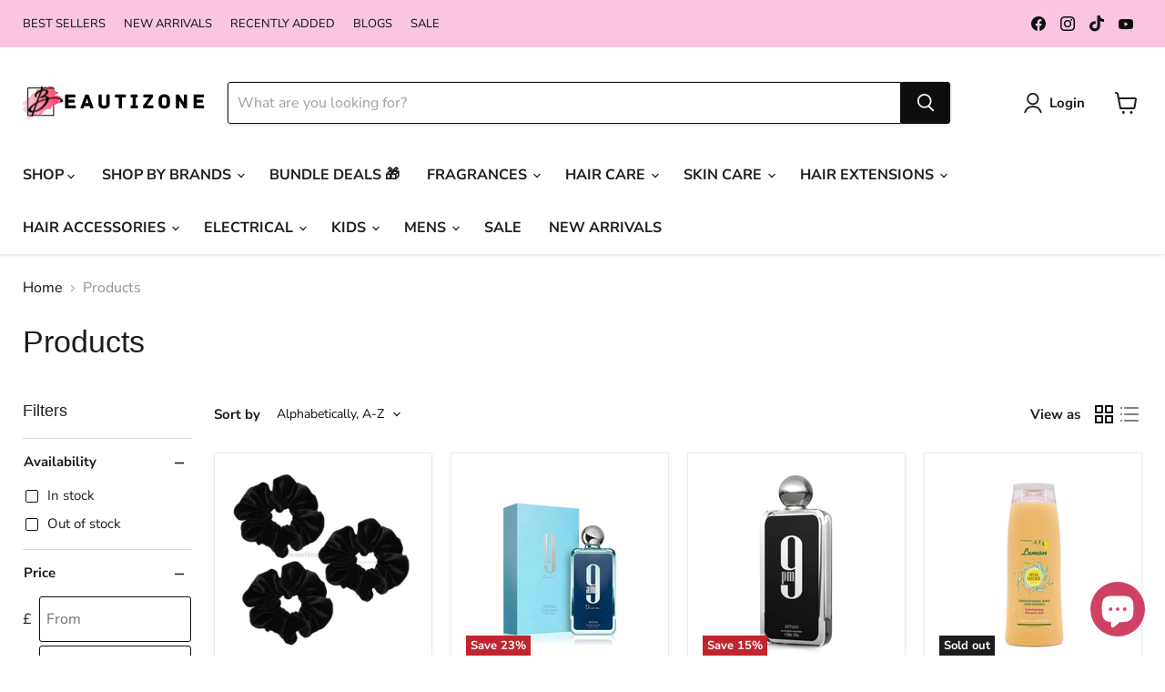

--- FILE ---
content_type: text/javascript; charset=utf-8
request_url: https://beautizone.co.uk/products/dax-green-and-gold-hair-wax-99g.js
body_size: 877
content:
{"id":1524884668500,"title":"Dax Green And Gold Hair Wax 99g","handle":"dax-green-and-gold-hair-wax-99g","description":"\u003cstyle type=\"text\/css\"\u003e\u003c!--\ntd {border: 1px solid #ccc;}br {mso-data-placement:same-cell;}\n--\u003e\u003c\/style\u003e\n\u003cp\u003e\u003cspan\u003eDax Green And Gold Hair Wax 99g\u003c\/span\u003e\u003c\/p\u003e\n\u003cp\u003e\u003cspan\u003eDax Green and Gold is a specially formulated wax that is made from Beeswax and natural oils. Green and Gold offers a superior hold without the unwanted build up or drying of the hair. Directions to use are hair should be very clean. Use Vegetable Oil Shampoo to wash out all oils, conditioners, and hair dressing. Place a small amount of Green and Gold hair dress between palms and massage thoroughly onto hair and scalp. Style neatly for shiny and healthy looking hair.\u003c\/span\u003e\u003c\/p\u003e","published_at":"2018-10-01T18:15:40+01:00","created_at":"2018-10-01T18:26:08+01:00","vendor":"Dax","type":"hair pomade","tags":["Dax","Hair Pomade","Sale"],"price":325,"price_min":325,"price_max":325,"available":true,"price_varies":false,"compare_at_price":490,"compare_at_price_min":490,"compare_at_price_max":490,"compare_at_price_varies":false,"variants":[{"id":13617844584532,"title":"Default Title","option1":"Default Title","option2":null,"option3":null,"sku":"Dax_Green_And_Gold_Hair_Wax_99g","requires_shipping":true,"taxable":true,"featured_image":null,"available":true,"name":"Dax Green And Gold Hair Wax 99g","public_title":null,"options":["Default Title"],"price":325,"weight":99,"compare_at_price":490,"inventory_management":"shopify","barcode":"077315000056","requires_selling_plan":false,"selling_plan_allocations":[]}],"images":["\/\/cdn.shopify.com\/s\/files\/1\/0002\/4713\/6275\/files\/dax-green-and-gold-hair-wax-99g-210056.jpg?v=1746157861"],"featured_image":"\/\/cdn.shopify.com\/s\/files\/1\/0002\/4713\/6275\/files\/dax-green-and-gold-hair-wax-99g-210056.jpg?v=1746157861","options":[{"name":"Title","position":1,"values":["Default Title"]}],"url":"\/products\/dax-green-and-gold-hair-wax-99g","media":[{"alt":"Dax Green And Gold Hair Wax 99g, Dax, Beautizone UK","id":64623869395318,"position":1,"preview_image":{"aspect_ratio":1.0,"height":1024,"width":1024,"src":"https:\/\/cdn.shopify.com\/s\/files\/1\/0002\/4713\/6275\/files\/dax-green-and-gold-hair-wax-99g-210056.jpg?v=1746157861"},"aspect_ratio":1.0,"height":1024,"media_type":"image","src":"https:\/\/cdn.shopify.com\/s\/files\/1\/0002\/4713\/6275\/files\/dax-green-and-gold-hair-wax-99g-210056.jpg?v=1746157861","width":1024}],"requires_selling_plan":false,"selling_plan_groups":[]}

--- FILE ---
content_type: image/svg+xml
request_url: https://beautizone.co.uk/cdn/shop/files/NEW_BEAUTIZONE_LOGO_PNG_1_0cb3e442-19f9-4bb2-b75e-d2f56512733b_200x80.svg?v=1723571902
body_size: 26956
content:
<svg version="1.0" preserveAspectRatio="xMidYMid meet" height="80" viewBox="0 0 150 60" zoomAndPan="magnify" width="200" xmlns:xlink="http://www.w3.org/1999/xlink" xmlns="http://www.w3.org/2000/svg"><defs><filter id="66852d9090" height="100%" width="100%" y="0%" x="0%"><feColorMatrix color-interpolation-filters="sRGB" values="0 0 0 0 1 0 0 0 0 1 0 0 0 0 1 0 0 0 1 0"></feColorMatrix></filter><filter id="d8260c05bb" height="100%" width="100%" y="0%" x="0%"><feColorMatrix color-interpolation-filters="sRGB" values="0 0 0 0 1 0 0 0 0 1 0 0 0 0 1 0.2126 0.7152 0.0722 0 0"></feColorMatrix></filter><g></g><clipPath id="97e24bbd4a"><path clip-rule="nonzero" d="M 0 16.121094 L 33 16.121094 L 33 43.871094 L 0 43.871094 Z M 0 16.121094"></path></clipPath><image preserveAspectRatio="xMidYMid meet" height="145" id="6f857891b2" xlink:href="[data-uri]" width="189" y="0" x="0"></image><mask id="585eee42cc"><g filter="url(#66852d9090)"><g transform="matrix(0.190476, 0, 0, 0.191379, -2.85, 16.120023)" filter="url(#d8260c05bb)"><image preserveAspectRatio="xMidYMid meet" height="145" xlink:href="[data-uri]" width="189" y="0" x="0"></image></g></g></mask><image preserveAspectRatio="xMidYMid meet" height="145" id="fbdb7a11de" xlink:href="[data-uri]" width="189" y="0" x="0"></image></defs><g clip-path="url(#97e24bbd4a)"><g mask="url(#585eee42cc)"><g transform="matrix(0.190476, 0, 0, 0.191379, -2.85, 16.120023)"><image preserveAspectRatio="xMidYMid meet" height="145" xlink:href="[data-uri]" width="189" y="0" x="0"></image></g></g></g><g fill-opacity="1" fill="#000000"><g transform="translate(33.673561, 34.500001)"><g><path d="M 9.515625 -2.421875 C 9.710938 -2.421875 9.84375 -2.375 9.90625 -2.28125 C 9.976562 -2.195312 10.015625 -2.078125 10.015625 -1.921875 L 10.015625 -0.5 C 10.015625 -0.351562 9.976562 -0.234375 9.90625 -0.140625 C 9.84375 -0.046875 9.710938 0 9.515625 0 L 1.78125 0 C 1.582031 0 1.445312 -0.046875 1.375 -0.140625 C 1.3125 -0.234375 1.28125 -0.351562 1.28125 -0.5 L 1.28125 -10.859375 C 1.28125 -11.023438 1.3125 -11.148438 1.375 -11.234375 C 1.445312 -11.316406 1.582031 -11.359375 1.78125 -11.359375 L 9.21875 -11.359375 C 9.414062 -11.359375 9.546875 -11.316406 9.609375 -11.234375 C 9.679688 -11.148438 9.71875 -11.023438 9.71875 -10.859375 L 9.71875 -9.421875 C 9.71875 -9.273438 9.679688 -9.15625 9.609375 -9.0625 C 9.546875 -8.96875 9.414062 -8.921875 9.21875 -8.921875 L 4 -8.921875 L 4 -7.046875 L 8.625 -7.046875 C 8.820312 -7.046875 8.957031 -7 9.03125 -6.90625 C 9.101562 -6.820312 9.140625 -6.703125 9.140625 -6.546875 L 9.140625 -5.203125 C 9.140625 -5.046875 9.101562 -4.921875 9.03125 -4.828125 C 8.957031 -4.742188 8.820312 -4.703125 8.625 -4.703125 L 4 -4.703125 L 4 -2.421875 Z M 9.515625 -2.421875"></path></g></g></g><g fill-opacity="1" fill="#000000"><g transform="translate(47.242415, 34.500001)"><g><path d="M 11.046875 -0.484375 C 11.097656 -0.378906 11.109375 -0.269531 11.078125 -0.15625 C 11.054688 -0.0507812 10.945312 0 10.75 0 L 8.9375 0 C 8.757812 0 8.625 -0.03125 8.53125 -0.09375 C 8.4375 -0.164062 8.351562 -0.304688 8.28125 -0.515625 L 7.796875 -1.875 L 3.578125 -1.875 L 3.09375 -0.515625 C 3.019531 -0.304688 2.941406 -0.164062 2.859375 -0.09375 C 2.773438 -0.03125 2.632812 0 2.4375 0 L 0.625 0 C 0.4375 0 0.328125 -0.0507812 0.296875 -0.15625 C 0.273438 -0.269531 0.285156 -0.378906 0.328125 -0.484375 L 4.15625 -10.828125 C 4.226562 -11.015625 4.316406 -11.148438 4.421875 -11.234375 C 4.535156 -11.316406 4.6875 -11.359375 4.875 -11.359375 L 6.53125 -11.359375 C 6.71875 -11.359375 6.859375 -11.316406 6.953125 -11.234375 C 7.054688 -11.148438 7.148438 -11.015625 7.234375 -10.828125 Z M 5.703125 -8.109375 L 4.40625 -4.296875 L 7 -4.296875 Z M 5.703125 -8.109375"></path></g></g></g><g fill-opacity="1" fill="#000000"><g transform="translate(61.294597, 34.500001)"><g><path d="M 9.765625 -11.359375 C 9.929688 -11.359375 10.054688 -11.320312 10.140625 -11.25 C 10.222656 -11.1875 10.265625 -11.054688 10.265625 -10.859375 L 10.265625 -3.46875 C 10.265625 -2.789062 10.125 -2.210938 9.84375 -1.734375 C 9.570312 -1.265625 9.207031 -0.882812 8.75 -0.59375 C 8.300781 -0.300781 7.804688 -0.0859375 7.265625 0.046875 C 6.734375 0.191406 6.210938 0.265625 5.703125 0.265625 C 5.179688 0.265625 4.65625 0.191406 4.125 0.046875 C 3.59375 -0.0859375 3.097656 -0.300781 2.640625 -0.59375 C 2.191406 -0.882812 1.828125 -1.265625 1.546875 -1.734375 C 1.273438 -2.210938 1.140625 -2.789062 1.140625 -3.46875 L 1.140625 -10.859375 C 1.140625 -11.054688 1.1875 -11.1875 1.28125 -11.25 C 1.375 -11.320312 1.492188 -11.359375 1.640625 -11.359375 L 3.34375 -11.359375 C 3.507812 -11.359375 3.632812 -11.320312 3.71875 -11.25 C 3.800781 -11.1875 3.84375 -11.054688 3.84375 -10.859375 L 3.84375 -3.84375 C 3.84375 -3.300781 4.007812 -2.878906 4.34375 -2.578125 C 4.6875 -2.285156 5.140625 -2.140625 5.703125 -2.140625 C 6.273438 -2.140625 6.726562 -2.285156 7.0625 -2.578125 C 7.394531 -2.878906 7.5625 -3.300781 7.5625 -3.84375 L 7.5625 -10.859375 C 7.5625 -11.054688 7.609375 -11.1875 7.703125 -11.25 C 7.796875 -11.320312 7.914062 -11.359375 8.0625 -11.359375 Z M 9.765625 -11.359375"></path></g></g></g><g fill-opacity="1" fill="#000000"><g transform="translate(75.45036, 34.500001)"><g><path d="M 8.953125 -11.359375 C 9.148438 -11.359375 9.285156 -11.316406 9.359375 -11.234375 C 9.429688 -11.148438 9.46875 -11.023438 9.46875 -10.859375 L 9.46875 -9.421875 C 9.46875 -9.273438 9.429688 -9.15625 9.359375 -9.0625 C 9.285156 -8.96875 9.148438 -8.921875 8.953125 -8.921875 L 6.3125 -8.921875 L 6.3125 -0.5 C 6.3125 -0.300781 6.269531 -0.164062 6.1875 -0.09375 C 6.101562 -0.03125 5.976562 0 5.8125 0 L 4.109375 0 C 3.960938 0 3.84375 -0.03125 3.75 -0.09375 C 3.65625 -0.164062 3.609375 -0.300781 3.609375 -0.5 L 3.609375 -8.921875 L 0.953125 -8.921875 C 0.753906 -8.921875 0.617188 -8.96875 0.546875 -9.0625 C 0.484375 -9.15625 0.453125 -9.273438 0.453125 -9.421875 L 0.453125 -10.859375 C 0.453125 -11.023438 0.484375 -11.148438 0.546875 -11.234375 C 0.617188 -11.316406 0.753906 -11.359375 0.953125 -11.359375 Z M 8.953125 -11.359375"></path></g></g></g><g fill-opacity="1" fill="#000000"><g transform="translate(88.104338, 34.500001)"><g><path d="M 6.21875 -2.359375 C 6.414062 -2.359375 6.546875 -2.316406 6.609375 -2.234375 C 6.679688 -2.148438 6.71875 -2.023438 6.71875 -1.859375 L 6.71875 -0.5 C 6.71875 -0.351562 6.679688 -0.234375 6.609375 -0.140625 C 6.546875 -0.046875 6.414062 0 6.21875 0 L 1.328125 0 C 1.128906 0 0.992188 -0.046875 0.921875 -0.140625 C 0.859375 -0.234375 0.828125 -0.351562 0.828125 -0.5 L 0.828125 -1.859375 C 0.828125 -2.023438 0.859375 -2.148438 0.921875 -2.234375 C 0.992188 -2.316406 1.128906 -2.359375 1.328125 -2.359375 L 2.421875 -2.359375 L 2.421875 -8.953125 L 1.359375 -8.953125 C 1.171875 -8.953125 1.039062 -9 0.96875 -9.09375 C 0.894531 -9.1875 0.859375 -9.3125 0.859375 -9.46875 L 0.859375 -10.859375 C 0.859375 -11.023438 0.894531 -11.148438 0.96875 -11.234375 C 1.039062 -11.316406 1.171875 -11.359375 1.359375 -11.359375 L 6.15625 -11.359375 C 6.351562 -11.359375 6.488281 -11.316406 6.5625 -11.234375 C 6.632812 -11.148438 6.671875 -11.023438 6.671875 -10.859375 L 6.671875 -9.46875 C 6.671875 -9.3125 6.632812 -9.1875 6.5625 -9.09375 C 6.488281 -9 6.351562 -8.953125 6.15625 -8.953125 L 5.125 -8.953125 L 5.125 -2.359375 Z M 6.21875 -2.359375"></path></g></g></g><g fill-opacity="1" fill="#000000"><g transform="translate(98.51429, 34.500001)"><g><path d="M 8.671875 -2.421875 C 8.859375 -2.421875 8.988281 -2.375 9.0625 -2.28125 C 9.132812 -2.195312 9.171875 -2.078125 9.171875 -1.921875 L 9.171875 -0.5 C 9.171875 -0.351562 9.132812 -0.234375 9.0625 -0.140625 C 8.988281 -0.046875 8.859375 0 8.671875 0 L 1.140625 0 C 0.921875 0 0.78125 -0.03125 0.71875 -0.09375 C 0.65625 -0.15625 0.625 -0.289062 0.625 -0.5 L 0.625 -1.84375 C 0.625 -2.039062 0.660156 -2.195312 0.734375 -2.3125 C 0.804688 -2.4375 0.84375 -2.5 0.84375 -2.5 L 5.5 -8.9375 L 1.28125 -8.9375 C 1.082031 -8.9375 0.945312 -8.984375 0.875 -9.078125 C 0.8125 -9.171875 0.78125 -9.289062 0.78125 -9.4375 L 0.78125 -10.859375 C 0.78125 -11.023438 0.8125 -11.148438 0.875 -11.234375 C 0.945312 -11.316406 1.082031 -11.359375 1.28125 -11.359375 L 8.21875 -11.359375 C 8.414062 -11.359375 8.546875 -11.316406 8.609375 -11.234375 C 8.679688 -11.148438 8.71875 -11.023438 8.71875 -10.859375 L 8.71875 -9.515625 C 8.71875 -9.398438 8.703125 -9.285156 8.671875 -9.171875 C 8.640625 -9.066406 8.582031 -8.957031 8.5 -8.84375 L 3.875 -2.421875 Z M 8.671875 -2.421875"></path></g></g></g><g fill-opacity="1" fill="#000000"><g transform="translate(111.047441, 34.500001)"><g><path d="M 10.203125 -3.640625 C 10.203125 -2.960938 10.054688 -2.375 9.765625 -1.875 C 9.484375 -1.382812 9.109375 -0.976562 8.640625 -0.65625 C 8.179688 -0.34375 7.679688 -0.113281 7.140625 0.03125 C 6.609375 0.1875 6.082031 0.265625 5.5625 0.265625 C 5.039062 0.265625 4.507812 0.1875 3.96875 0.03125 C 3.4375 -0.113281 2.941406 -0.34375 2.484375 -0.65625 C 2.023438 -0.976562 1.65625 -1.382812 1.375 -1.875 C 1.09375 -2.375 0.953125 -2.960938 0.953125 -3.640625 L 0.953125 -7.71875 C 0.953125 -8.394531 1.09375 -8.976562 1.375 -9.46875 C 1.65625 -9.96875 2.023438 -10.375 2.484375 -10.6875 C 2.941406 -11.007812 3.4375 -11.242188 3.96875 -11.390625 C 4.507812 -11.546875 5.039062 -11.625 5.5625 -11.625 C 6.082031 -11.625 6.609375 -11.546875 7.140625 -11.390625 C 7.679688 -11.242188 8.179688 -11.007812 8.640625 -10.6875 C 9.109375 -10.375 9.484375 -9.96875 9.765625 -9.46875 C 10.054688 -8.976562 10.203125 -8.394531 10.203125 -7.71875 Z M 7.5 -7.46875 C 7.5 -8.03125 7.316406 -8.460938 6.953125 -8.765625 C 6.597656 -9.066406 6.132812 -9.21875 5.5625 -9.21875 C 5 -9.21875 4.535156 -9.066406 4.171875 -8.765625 C 3.816406 -8.460938 3.640625 -8.03125 3.640625 -7.46875 L 3.640625 -3.890625 C 3.640625 -3.335938 3.816406 -2.90625 4.171875 -2.59375 C 4.535156 -2.289062 5 -2.140625 5.5625 -2.140625 C 6.132812 -2.140625 6.597656 -2.289062 6.953125 -2.59375 C 7.316406 -2.90625 7.5 -3.335938 7.5 -3.890625 Z M 7.5 -7.46875"></path></g></g></g><g fill-opacity="1" fill="#000000"><g transform="translate(124.927012, 34.500001)"><g><path d="M 10 -11.359375 C 10.15625 -11.359375 10.273438 -11.320312 10.359375 -11.25 C 10.453125 -11.1875 10.5 -11.054688 10.5 -10.859375 L 10.5 -0.5 C 10.5 -0.351562 10.460938 -0.234375 10.390625 -0.140625 C 10.328125 -0.046875 10.195312 0 10 0 L 8.421875 0 C 8.203125 0 8.046875 -0.0507812 7.953125 -0.15625 C 7.867188 -0.269531 7.769531 -0.414062 7.65625 -0.59375 L 3.984375 -6.515625 L 3.984375 -0.5 C 3.984375 -0.300781 3.941406 -0.164062 3.859375 -0.09375 C 3.773438 -0.03125 3.648438 0 3.484375 0 L 1.78125 0 C 1.625 0 1.5 -0.03125 1.40625 -0.09375 C 1.320312 -0.164062 1.28125 -0.300781 1.28125 -0.5 L 1.28125 -10.859375 C 1.28125 -11.023438 1.3125 -11.148438 1.375 -11.234375 C 1.445312 -11.316406 1.582031 -11.359375 1.78125 -11.359375 L 3.40625 -11.359375 C 3.625 -11.359375 3.773438 -11.300781 3.859375 -11.1875 C 3.953125 -11.082031 4.054688 -10.945312 4.171875 -10.78125 L 7.84375 -4.875 L 7.84375 -10.859375 C 7.84375 -11.054688 7.882812 -11.1875 7.96875 -11.25 C 8.0625 -11.320312 8.1875 -11.359375 8.34375 -11.359375 Z M 10 -11.359375"></path></g></g></g><g fill-opacity="1" fill="#000000"><g transform="translate(139.445267, 34.500001)"><g><path d="M 9.515625 -2.421875 C 9.710938 -2.421875 9.84375 -2.375 9.90625 -2.28125 C 9.976562 -2.195312 10.015625 -2.078125 10.015625 -1.921875 L 10.015625 -0.5 C 10.015625 -0.351562 9.976562 -0.234375 9.90625 -0.140625 C 9.84375 -0.046875 9.710938 0 9.515625 0 L 1.78125 0 C 1.582031 0 1.445312 -0.046875 1.375 -0.140625 C 1.3125 -0.234375 1.28125 -0.351562 1.28125 -0.5 L 1.28125 -10.859375 C 1.28125 -11.023438 1.3125 -11.148438 1.375 -11.234375 C 1.445312 -11.316406 1.582031 -11.359375 1.78125 -11.359375 L 9.21875 -11.359375 C 9.414062 -11.359375 9.546875 -11.316406 9.609375 -11.234375 C 9.679688 -11.148438 9.71875 -11.023438 9.71875 -10.859375 L 9.71875 -9.421875 C 9.71875 -9.273438 9.679688 -9.15625 9.609375 -9.0625 C 9.546875 -8.96875 9.414062 -8.921875 9.21875 -8.921875 L 4 -8.921875 L 4 -7.046875 L 8.625 -7.046875 C 8.820312 -7.046875 8.957031 -7 9.03125 -6.90625 C 9.101562 -6.820312 9.140625 -6.703125 9.140625 -6.546875 L 9.140625 -5.203125 C 9.140625 -5.046875 9.101562 -4.921875 9.03125 -4.828125 C 8.957031 -4.742188 8.820312 -4.703125 8.625 -4.703125 L 4 -4.703125 L 4 -2.421875 Z M 9.515625 -2.421875"></path></g></g></g></svg>

--- FILE ---
content_type: application/javascript
request_url: https://geoip-product-blocker.zend-apps.com/script/1349/blocker19095050.js
body_size: 49131
content:
var ZAPB = {}; window.za_country_code="US"; window.za_state_code="OH"; window.za_ip="13.59.42.102"; ZAPB.rules = JSON.parse('[{"block_type":"country","vpn_block":null,"states":"","country":"VA,VE,VN,WK,WF,EH,YE,ZM,ZW,AX,AF,AL,DZ,AS,AD,AO,AI,AQ,AG,AR,AM,AW,AU,AT,AZ,BS,BH,BD,BB,BY,BE,BZ,BJ,BM,BT,BO,BA,BW,BV,BR,BQ,IO,VG,BN,BG,BF,BI,KH,CM,CA,CT,CV,KY,CF,TD,CL,CN,CX,CC,CO,KM,CG,CD,CK,CR,HR,CU,CY,CZ,CI,DK,DJ,DM,DO,NQ,DD,EC,EG,SV,GQ,ER,EE,ET,FK,FO,FJ,FI,FR,GF,PF,TF,FQ,GA,GM,GE,DE,GH,GI,GR,GL,GD,GP,GU,GT,GG,GN,GW,GY,HT,HM,HN,HK,HU,IS,IN,ID,IR,IQ,IE,IM,IL,IT,JM,JP,JE,JT,JO,KZ,KE,KI,KW,KG,LA,LV,LB,LS,LR,LY,LI,LT,LU,MO,MK,MG,MW,MY,MV,ML,MT,MH,MQ,MR,MU,YT,FX,MX,FM,MI,MD,MC,MN,ME,MS,MA,MZ,MM,NA,NR,NP,NL,AN,NT,NC,NZ,NI,NE,NG,NU,NF,KP,VD,MP,NO,OM,PC,PK,PW,PS,PA,PZ,PG,PY,YD,PE,PH,PN,PL,PT,PR,QA,RO,RU,RW,RE,BL,SH,KN,LC,MF,PM,VC,WS,SM,SA,SN,RS,CS,SC,SL,SG,SK,SI,SB,SO,ZA,GS,KR,ES,LK,SD,SR,SJ,SZ,SE,CH,SY,ST,TW,TJ,TZ,TH,TL,TG,TK,TO,TT,TN,TR,TM,TP,TC,TV,UM,PU,VI,UG,UA,SU,AE,US,UY,UZ,VU","products":{"0":{"handle":"africas-best-olive-oil-conditioning-sheen-spray-326g"},"1":{"handle":"african-pride-olive-miracle-growth-sheen-spray-226g"},"2":{"handle":"andis-cool-care-plus-for-clipper-blades-5-in-1-439ml"},"3":{"handle":"babyliss-pro-all-in-one-clipper-spray-15-5-oz-disinfectant"},"4":{"handle":"cantu-shea-butter-oil-sheen-deep-conditioning-spray-283g-1"},"5":{"handle":"clipper-guard-spray-for-hair-clippers-5-in-1-formula-500ml"},"6":{"handle":"clipperci"},"7":{"handle":"colour-culture-colour-hair-spray-natural-brown"},"8":{"handle":"ebin-new-york-wonder-lace-bond-adhesive-spray-supreme-hold-14-2oz-400ml"},"9":{"handle":"ebin-new-york-wonder-lace-bond-adhesive-spray-supreme-extreme-firm-hold-180ml"},"10":{"handle":"ebin-new-york-wonder-lace-bond-adhesive-spray-supreme-extreme-firm-hold-80ml"},"11":{"handle":"ebin-wonder-lace-bond-wig-adhesive-spray-sensitive-14-2-fl-oz-400ml"},"12":{"handle":"fantasia-ic-hair-polisher-carrot-sheen-spray-531ml"},"13":{"handle":"fantasia-ic-olive-moisturizing-sheen-spray-hair-polisher-397ml"},"14":{"handle":"fantasia-ic-shea-butter-sheen-spray-556ml"},"15":{"handle":"high-beams-intense-temporary-spray-76g-all-colours"},"16":{"handle":"keracare-finishing-spray-medium-hold-340ml"},"17":{"handle":"lusters-pink-oil-sheen-spray-11-5oz"},"18":{"handle":"lusters-pink-plus-2-n-1-scalp-smoother-oil-sheen-spray-11-5oz"},"19":{"handle":"mazuri-olive-oil-firm-hold-spray-500ml"},"20":{"handle":"mazuri-olive-oil-instant-shine-oil-sheen-spray-500ml"},"21":{"handle":"ogx-bodifying-bamboo-fiber-full-sugar-high-tousle-spray-6oz"},"22":{"handle":"ors-olive-oil-coconut-oil-nourishing-sheen-spray-481ml"},"23":{"handle":"ors-olive-oil-fix-it-super-hold-spray-with-castor-oil-200ml"},"24":{"handle":"ors-olive-oil-nourishing-sheen-spray-472ml"},"25":{"handle":"ors-olive-oil-with-coconut-oil-extra-nourishing-sheen-spray-240ml"},"26":{"handle":"oster-clipper-trimmer-disinfectant-spray-16oz"},"27":{"handle":"oster-disinfectant-spray-trimmer-clipper-16oz"},"28":{"handle":"pro-line-pro-line-oil-sheen-hair-spray-10oz"},"29":{"handle":"swhwarzkopf-got2b-glued-extreme-freeze-spray-100ml"},"30":{"handle":"swhwarzkopf-got2b-glued-extreme-freeze-spray-300ml"},"31":{"handle":"vitale-olive-oil-sheen-spray-445ml"},"32":{"handle":"wahl-blade-ice-clipper-spray-400ml-2-1-free"},"33":{"handle":"walkertape-c22-solvent-spray-118ml"},"34":{"handle":"walker-tape-c22-solvent-spray-12oz"},"35":{"handle":"walker-tape-lace-release-spray-4-fl-oz"},"36":{"handle":"wonder-lace-bond-wig-adhesive-spray-extra-mega-hold-14-2oz-400ml"},"37":{"handle":"wonder-lace-bond-wig-adhesive-spray-extra-mega-hold-2-82oz-80ml"},"38":{"handle":"wonder-lace-bond-wig-adhesive-spray-extra-mega-hold-6-34oz-180ml"},"39":{"handle":"wonder-lace-bond-wig-adhesive-spray-extreme-firm-hold-14-2oz-400ml"},"40":{"handle":"wonder-lace-bond-wig-adhesive-spray-extreme-firm-hold-6-34oz-180ml"},"41":{"handle":"wonder-lace-bond-wig-adhesive-spray-extreme-firm-hold"}}},{"block_type":"country","vpn_block":null,"states":"","country":"AF,AL,DZ,AS,AD,AO,AI,AQ,AG,AR,AM,AW,AU,AT,AZ,BS,BH,BD,BB,BY,BE,BZ,BJ,BM,BT,BO,BA,BW,BV,BR,BQ,IO,VG,BN,BG,BF,BI,KH,CM,CA,CT,CV,KY,CF,TD,CL,CN,CX,CC,CO,KM,CG,CD,CK,CR,HR,CU,CY,CZ,CI,DK,DJ,DM,DO,NQ,DD,EC,EG,SV,GQ,ER,EE,ET,FK,FO,FJ,FI,FR,GF,PF,TF,FQ,GA,GM,GE,DE,GH,GI,GR,GL,GD,GP,GU,GT,GG,GN,GW,GY,HT,HM,HN,HK,HU,IS,IN,ID,IR,IQ,IE,IM,IL,IT,JM,JP,JE,JT,JO,KZ,KE,KI,KW,KG,LA,LV,LB,LS,LR,LY,LI,LT,LU,MO,MK,MG,MW,MY,MV,ML,MT,MH,MQ,MR,MU,YT,FX,MX,FM,MI,MD,MC,MN,ME,MS,MA,MZ,MM,NA,NR,NP,NL,AN,NT,NC,NZ,NI,NE,NG,NU,NF,KP,VD,MP,NO,OM,PC,PK,PW,PS,PA,PZ,PG,PY,YD,PE,PH,PN,PL,PT,PR,QA,RO,RU,RW,RE,BL,SH,KN,LC,MF,PM,VC,WS,SM,SA,SN,RS,CS,SC,SL,SG,SK,SI,SB,SO,ZA,GS,KR,ES,LK,SD,SR,SJ,SZ,SE,CH,SY,ST,TW,TJ,TZ,TH,TL,TG,TK,TO,TT,TN,TR,TM,TP,TC,TV,UM,PU,VI,UG,UA,SU,AE,US,UY,UZ,VU,VA,VE,VN,WK,WF,EH,YE,ZM,ZW,AX","products":{"0":{"handle":"africas-best-olive-oil-conditioning-sheen-spray-326g"},"1":{"handle":"african-pride-olive-miracle-growth-sheen-spray-226g"},"2":{"handle":"andis-cool-care-plus-for-clipper-blades-5-in-1-439ml"},"3":{"handle":"babyliss-pro-all-in-one-clipper-spray-15-5-oz-disinfectant"},"4":{"handle":"cantu-shea-butter-oil-sheen-deep-conditioning-spray-283g-1"},"5":{"handle":"clipper-guard-spray-for-hair-clippers-5-in-1-formula-500ml"},"6":{"handle":"clipperci"},"7":{"handle":"colour-culture-hair-colour-spray-200ml"},"8":{"handle":"colour-culture-colour-hair-spray-natural-brown"},"9":{"handle":"ebin-new-york-wonder-lace-bond-adhesive-spray-supreme-hold-14-2oz-400ml"},"10":{"handle":"ebin-new-york-wonder-lace-bond-adhesive-spray-supreme-extreme-firm-hold-180ml"},"11":{"handle":"ebin-new-york-wonder-lace-bond-adhesive-spray-supreme-extreme-firm-hold-80ml"},"12":{"handle":"ebin-wonder-lace-bond-wig-adhesive-spray-sensitive-14-2-fl-oz-400ml"},"13":{"handle":"fantasia-ic-hair-polisher-carrot-sheen-spray-531ml"},"14":{"handle":"fantasia-ic-olive-moisturizing-sheen-spray-hair-polisher-397ml"},"15":{"handle":"fantasia-ic-shea-butter-sheen-spray-556ml"},"16":{"handle":"high-beams-intense-temporary-spray-76g-all-colours"},"17":{"handle":"keracare-finishing-spray-medium-hold-340ml"},"18":{"handle":"lusters-pink-oil-sheen-spray-11-5oz"},"19":{"handle":"lusters-pink-plus-2-n-1-scalp-smoother-oil-sheen-spray-11-5oz"},"20":{"handle":"mazuri-olive-oil-firm-hold-spray-500ml"},"21":{"handle":"mazuri-olive-oil-instant-shine-oil-sheen-spray-500ml"},"22":{"handle":"ogx-bodifying-bamboo-fiber-full-sugar-high-tousle-spray-6oz"},"23":{"handle":"ors-olive-oil-coconut-oil-nourishing-sheen-spray-481ml"},"24":{"handle":"ors-olive-oil-fix-it-super-hold-spray-with-castor-oil-200ml"},"25":{"handle":"ors-olive-oil-nourishing-sheen-spray-472ml"},"26":{"handle":"ors-olive-oil-with-coconut-oil-extra-nourishing-sheen-spray-240ml"},"27":{"handle":"oster-clipper-trimmer-disinfectant-spray-16oz"},"28":{"handle":"oster-disinfectant-spray-trimmer-clipper-16oz"},"29":{"handle":"pro-line-pro-line-oil-sheen-hair-spray-10oz"},"30":{"handle":"swhwarzkopf-got2b-glued-extreme-freeze-spray-100ml"},"31":{"handle":"swhwarzkopf-got2b-glued-extreme-freeze-spray-300ml"},"32":{"handle":"vitale-olive-oil-sheen-spray-445ml"},"33":{"handle":"wahl-blade-ice-clipper-spray-400ml-2-1-free"},"34":{"handle":"walkertape-c22-solvent-spray-118ml"},"35":{"handle":"walker-tape-c22-solvent-spray-12oz"},"36":{"handle":"walker-tape-lace-release-spray-4-fl-oz"},"37":{"handle":"wonder-lace-bond-wig-adhesive-spray-extra-mega-hold-2-82oz-80ml"},"38":{"handle":"wonder-lace-bond-wig-adhesive-spray-extra-mega-hold-6-34oz-180ml"},"39":{"handle":"wonder-lace-bond-wig-adhesive-spray-extreme-firm-hold-14-2oz-400ml"},"40":{"handle":"wonder-lace-bond-wig-adhesive-spray-extreme-firm-hold-6-34oz-180ml"},"41":{"handle":"wonder-lace-bond-wig-adhesive-spray-extreme-firm-hold"}}},{"block_type":"country","vpn_block":"1","states":"","country":"IT,ES","products":{"0":{"handle":"beauty-forever-london-lip-gel-lip-gloss-18ml-all-shades"},"1":{"handle":"ors-olive-oil-wrap-set-mousse-207ml"},"2":{"handle":"ors-olive-oil-incredibly-rich-oil-moisturizing-hair-lotion-251ml"},"3":{"handle":"fair-and-white-so-white-skin-perfecter-body-lotion-500ml"},"4":{"handle":"fair-and-white-gold-ultimate-2-even-tone-revitalizing-body-lotion-500ml"},"5":{"handle":"ors-olive-oil-nourishing-sheen-spray-472ml"},"6":{"handle":"fair-and-white-so-white-skin-perfecter-serum"},"7":{"handle":"beauty-forever-london-bf-fruity-lip-gloss-6ml-all-shades"},"8":{"handle":"ors-olive-oil-replenishing-conditioner-362ml"},"9":{"handle":"fair-and-white-original-body-clearing-milk-white-500ml"},"10":{"handle":"fair-and-white-eclaircissant-lightening-serum-white"},"11":{"handle":"fair-and-white-so-white-savon-gommant-exfoliating-soap-200g"},"12":{"handle":"rk-by-kiss-jelly-lippies-lip-gross-clear-14ml-rclg-01"},"13":{"handle":"ors-olive-oil-built-in-protection-no-lye-hair-relaxer-system-normal"},"14":{"handle":"ors-olive-oil-edge-control-64g"},"15":{"handle":"fair-and-white-so-white-skin-perfecter-serum-30ml"},"16":{"handle":"fair-and-white-savon-gommant-exfoliating-soap-white-200g"},"17":{"handle":"fair-and-white-so-white-hydroquinone-free-brightening-body-oil-250ml"},"18":{"handle":"fair-and-white-creme-eclaircissante-whitening-cream-1-7oz"},"19":{"handle":"copy-of-fair-and-white-so-white-savon-gommant-exfoliating-soap-200g"},"20":{"handle":"fair-and-white-exclusive-whitenizer-body-lotion-500ml-blue-1"},"21":{"handle":"fair-white-gold-protect-sunscreen-cream-spf50-30ml"},"22":{"handle":"ors-olive-oil-heat-protection-hair-serum-177-ml"},"23":{"handle":"fair-and-white-exclusive-whitenizer-body-lotion-500ml-blue"},"24":{"handle":"fair-and-white-exclusive-whitenizer-exfoliating-soap-200gm"},"25":{"handle":"ors-olive-oil-creme-hair-dress-170g"},"26":{"handle":"a3-lemon-dermo-protective-moisturizing-soap-3-4-oz-100g"},"27":{"handle":"fair-and-white-exclusive-whitenizer-serum-vitamin-c-30ml"},"28":{"handle":"fair-white-gold-exfoliating-shower-precious-scrub-940ml"},"29":{"handle":"ors-olive-oil-excotic-scalp-oil-with-babassu-oil-127ml"},"30":{"handle":"fair-and-white-exclusive-whitenizer-exfoliating-soap-vitamin-c-200g"},"31":{"handle":"ors-olive-oil-creamy-aloe-shampoo-370ml-1"},"32":{"handle":"copy-of-fair-white-so-white-lait-hydra-sweet-moisturizing-body-milk-500ml"},"33":{"handle":"ors-hairestore-hair-mayonnaise-454g"},"34":{"handle":"fair-and-white-body-lotion-with-aha-brightening-moisturising-500ml"},"35":{"handle":"a3-lemon-lightening-serum-1-69-oz-50ml"},"36":{"handle":"fair-and-white-gold-ultimate-1-prepare-satin-exfoliating-soap-200g"},"37":{"handle":"ors-olive-oil-smooth-n-hold-pudding-368g"},"38":{"handle":"ors-olive-oil-wrap-set-mousse-207ml-1"},"39":{"handle":"fair-and-white-savon-exfoliating-and-lightening-yellow-soap-200g-aha2"},"40":{"handle":"fair-white-so-white-lait-hydra-sweet-moisturizing-body-milk-with-sweet-almond-oil-500ml"},"41":{"handle":"ors-olive-oil-new-growth-no-lye-hair-relaxer-normal"},"42":{"handle":"ors-olive-oil-curl-stretching-texturizer"},"43":{"handle":"ors-hairepair-intense-moisture-creme-142g"},"44":{"handle":"ors-olive-oil-glossing-polisher-177ml"},"45":{"handle":"a3-lemon-cream-new-formula-perfect-glow-forever-bright-jar-500g"},"46":{"handle":"a3-lemon-lotion-milk-fair-tone-plus"},"47":{"handle":"copy-of-fair-and-white-gold-argan-radiance-shower-gel-1000ml"},"48":{"handle":"ors-classics-jojoba-oil-hairdress-156g"},"49":{"handle":"fair-white-gold-revitalizing-step-2-unifier-even-tone-fade-cream-1-7-oz-50ml"},"50":{"handle":"fair-and-white-brightening-glycerine-125ml"},"51":{"handle":"sure-white-supreme-lightening-hydrating-body-lotion-500ml"},"52":{"handle":"a3-lemon-4-ever-bright-skin-lightening-gel-tube-50ml"},"53":{"handle":"ors-classics-lock-twist-gel-368g"},"54":{"handle":"ors-olive-oil-sulfate-free-hydrating-shampoo-370ml"},"55":{"handle":"ors-olive-oil-coconut-oil-nourishing-sheen-spray-481ml"},"56":{"handle":"copy-of-ors-olive-oil-built-in-protection-no-lye-hair-relaxer-system-extra-strength"},"57":{"handle":"fair-and-white-exfoliating-so-carrot-shower-gel-illuminating-scrub-940ml"},"58":{"handle":"red-by-kiss-matte-lipstick-aphrodite-29"},"59":{"handle":"red-by-kiss-stocking-wig-cap-2pc-beige-hwc03"},"60":{"handle":"ors-hairestore-hairestore-hair-fertilizer-170g"},"61":{"handle":"rk-bow-vow-x-power-wave-velvet-luxe-durag-black"},"62":{"handle":"fair-and-white-paris-exclusive-whitenizer-serum-30ml"},"63":{"handle":"fair-and-white-carrot-shower-gel-brightening-toning-1000ml"},"64":{"handle":"fair-and-white-savon-carrot-soap-200g"},"65":{"handle":"ors-hairepair-vital-oils-127ml"},"66":{"handle":"curls-unleashed-coconut-and-avocado-does-it-all-smoothie-styler-16-oz"},"67":{"handle":"fair-and-white-gold-argan-radiance-shower-gel-1000ml"},"68":{"handle":"fair-and-white-exclusive-whitenizer-lightening-cream-tube-1-7oz"},"69":{"handle":"ors-olive-oil-fix-it-super-hold-spray-with-castor-oil-200ml"},"70":{"handle":"a3-lemon-glycerin-195-vegetable-for-dry-skin-8-75-oz-260ml"},"71":{"handle":"fair-and-white-gold-step-3-rejuvenating-moisturizing-lotion-500ml"},"72":{"handle":"ors-olive-oil-fix-it-grip-gel-ultra-hold-with-castor-oil-150ml"},"73":{"handle":"fair-and-white-purity-creme-fade-cream-6-7oz"},"74":{"handle":"ors-hairepair-anti-breakage-conditioning-creme-142g"},"75":{"handle":"fair-and-white-exfoliating-so-white-shower-gel-tonic-scrub-940ml"},"76":{"handle":"ors-olive-oil-with-coconut-oil-extra-nourishing-sheen-spray-240ml"},"77":{"handle":"copy-of-sure-white-supreme-lightening-hydrating-body-lotion-500ml"},"78":{"handle":"fair-and-white-gel-creme-eclaircissant-anti-taches-brightening-treatment-30ml"},"79":{"handle":"ors-classics-carrot-oil-hairdress-170g"},"80":{"handle":"fair-and-white-maxi-tone-lightening-lotion-250ml"},"81":{"handle":"ors-curls-unleashed-coconut-shea-butter-leave-in-conditioner-454g"},"82":{"handle":"sure-white-toning-exfoliating-soap-7oz"},"83":{"handle":"fair-and-white-paris-original-dark-spot-remover-30-ml"},"84":{"handle":"ors-hairestore-uplifting-shampoo-251ml"},"85":{"handle":"ors-monoi-oil-edge-control-64g"},"86":{"handle":"fair-and-white-ultra-moisturising-body-cream-400g"},"87":{"handle":"ors-hairepair-restoring-conditioner-370ml"},"88":{"handle":"copy-of-ors-olive-oil-new-growth-no-lye-hair-relaxer-extra-strength"},"89":{"handle":"clairol-shimmer-lights-shampoo-conditioner-for-blonde-silver-8oz"},"90":{"handle":"a3-lemon-face-skin-cleanser-260m"},"91":{"handle":"fair-and-white-exclusive-gel-creme-whitenizer-30ml-gold"},"92":{"handle":"ors-hairestore-hair-mayonnaise-227g"},"93":{"handle":"ors-olive-oil-pequi-oil-smooth-easy-edges-hair-gel-64g"},"94":{"handle":"fair-and-white-gold-ultimate-2-exceptional-clarifying-cream-200ml"},"95":{"handle":"fair-and-white-gold-aha-brightening-cream-75ml"},"96":{"handle":"fair-and-white-so-white-so-carrot-brightening-body-lotion-500ml"},"97":{"handle":"ors-classics-coconut-oil-hairdress-156g"},"98":{"handle":"fair-and-white-carrot-body-lotion-brightening-and-clarifying-500ml"},"99":{"handle":"fair-and-white-gold-ultimate-2-unifier-maxi-tone-body-lotion-350ml-11-8fl-oz"},"100":{"handle":"fair-and-white-so-white-acne-medication-cleanser-250ml"},"101":{"handle":"ors-hairestore-fertilizing-serum-59ml"},"102":{"handle":"red-by-kiss-360-power-wave-satin-durag-black"},"103":{"handle":"neoprosone-vit-c-brightening-cream-50g"},"104":{"handle":"a3-lemon-body-lotion-executive-white-forever-bright-500ml"},"105":{"handle":"ors-classics-tea-tree-oil-hairdress-156g"},"106":{"handle":"ors-hairepair-invigorating-shampoo-370ml"},"107":{"handle":"fair-and-white-aloe-vera-brightening-moisturising-body-lotion-500ml"},"108":{"handle":"fair-white-intense-power-perfect-tone-argan-oil-brightening-lotion-500ml"},"109":{"handle":"fair-and-white-ultra-moisturising-body-cream-400ml-blue"},"110":{"handle":"fair-and-white-so-white-hydra-sweet-moisturizing-cream-400ml"},"111":{"handle":"fair-and-white-clarifying-whitenizer-fade-cream-6-76-oz"},"112":{"handle":"fair-and-white-cream-milk-extreme-hydration-pump-lotion-500ml"},"113":{"handle":"fair-and-white-anti-bacterial-softening-black-soap-200g"},"114":{"handle":"fair-and-white-exclusive-shower-gel-brightening-1000ml"},"115":{"handle":"hive-dipilatory-brazilian-hot-wax-pellets-700g"},"116":{"handle":"ors-curls-unleashed-aloe-vera-honey-curl-boosting-jelly-453g"},"117":{"handle":"ors-olive-oil-fix-it-non-grease-creme-styler-with-argan-oil-150ml"},"118":{"handle":"fair-and-white-gel-creme-exclusive-whitenizer-vitamin-c-tube-30ml"},"119":{"handle":"ors-classics-tea-tree-oil-anti-bump-spray-133ml"},"120":{"handle":"ors-hairestore-scalp-scrub170g"},"121":{"handle":"fair-and-white-maxi-tone-exclusive-purifying-lotion-vit-c-250ml"},"122":{"handle":"ors-curls-unleashed-rosemary-coconut-sulfate-free-shampoo-355ml"},"123":{"handle":"fair-and-white-exfoliating-miss-white-shower-gel-dream-scrub-940ml"},"124":{"handle":"fair-and-white-dermapure-purifying-cleansing-lotion-300ml"},"125":{"handle":"ors-curls-unleashed-shea-butter-honey-curl-defining-creme-453g"},"126":{"handle":"ors-olive-oil-zone-relaxer"},"127":{"handle":"fair-white-intense-brightening-lotion-marula-oil-500ml"},"128":{"handle":"red-by-kiss-stocking-wig-cap-5pc-black-hvp01"},"129":{"handle":"fair-and-white-exfoliating-olive-oil-soap-200g"},"130":{"handle":"f-w-intense-brightening-lotion-snail-slime-500ml"},"131":{"handle":"kiss-strip-eye-lash-adhesive-black-with-aloe-vera-7g"},"132":{"handle":"neoprosone-vit-c-cleansing-bar-80g"},"133":{"handle":"ors-hairepair-hair-polisher-177ml"},"134":{"handle":"kiss-i-envy-so-wispy-lashes-05-kpe64"},"135":{"handle":"red-by-kiss-deluxe-durag-assorted-hdu02a"},"136":{"handle":"fair-white-gold-hand-creme-argan-oil-75-ml"},"137":{"handle":"red-by-kiss-360-power-wave-silky-satin-durag-yellow"},"138":{"handle":"ors-olive-oil-fix-it-gellie-glaze-hold-with-argan-oil-100ml"},"139":{"handle":"ors-curls-unleashed-natural-hold-edge-gel-115g"},"140":{"handle":"ors-classics-elastic-i-tea-herbal-leave-in-conditioner-248ml"},"141":{"handle":"organic-root-stimulator-olive-oil-creamy-aloe-shampoo-1-75-oz-packet"},"142":{"handle":"a3-topical-rose-water-glycerin-8-79oz-260ml"},"143":{"handle":"a3-pure-100-vegetable-glycerin-for-dry-skin-260ml"},"144":{"handle":"copy-of-a3-lemon-dermo-protective-moisturizing-soap-200g"},"145":{"handle":"ors-curls-unleashed-shea-butter-and-honey-curly-coil-rich-style-creme-16-oz"},"146":{"handle":"red-by-kiss-straightener-combo-13mm-25mm"},"147":{"handle":"ors-tea-tree-oil-anti-bump-lotion-118ml"},"153":{"handle":"a3-executive-white-4-ever-bright-lemon-cream-tube-25ml"},"160":{"handle":"red-by-kiss-silky-satin-durag-all-colours"},"161":{"handle":"magic-pin-tail-comb-2413"},"162":{"handle":"magic-collection-extra-large-sleep-cap-organic-argan-oil-treated-cap-3002bla"},"163":{"handle":"24260-magic-10pcs-comb-set"},"164":{"handle":"magic-styling-jumbo-dye-brush-2428"},"165":{"handle":"magic-collection-organic-argan-oil-super-jumbo-day-night-cap-3015bla"},"166":{"handle":"red-by-kiss-ultimate-edge-fixer-hard-mini-bsh25"},"167":{"handle":"magic-styling-tail-comb-set-3pc-tc3set"},"168":{"handle":"magic-medium-wave-brush-7709"},"169":{"handle":"4in1-dreadlock-braids-beads-cord-rings-hair-braid-cuff-clip-silver"},"170":{"handle":"braids-beads-silver-diamond-adjustable-hair-braid-cuff-clip"},"171":{"handle":"magic-rake-jumbo-handle-comb-2442"},"172":{"handle":"magic-hard-soft-wave-bursh-7713"},"173":{"handle":"magic-collection-spandex-dome-cap-4796bla"},"174":{"handle":"magic-collection-plastic-caps-30pcs-asst-colours-18051ast"},"175":{"handle":"magic-collection-20-large-shower-cap-2214ast"},"176":{"handle":"red-by-kiss-ultimate-edge-fixer-hard-small-bsh24"},"177":{"handle":"4in1-dreadlock-braids-l-cord-l-big-small-clips-l-rings-l-diamond-clips"},"178":{"handle":"string-yarn-for-braids-locks-hair-extensions-styling"},"179":{"handle":"magic-medium-club-brush-7701"},"180":{"handle":"dreadlock-braids-beads-adjustable-hair-braid-cuff-clip-golden-diamond"},"181":{"handle":"magic-styling-small-dye-brush-2430"},"182":{"handle":"magic-bone-tail-comb-2419"},"183":{"handle":"murry-collection-100-cotton-durag-m2259blk"},"184":{"handle":"magic-plastic-styling-pik-comb-2409"},"185":{"handle":"magic-afro-folding-comb-c916"},"186":{"handle":"tinkle-hair-cutter-comb"},"187":{"handle":"murry-collection-tie-down-kids-durag-m1951blk"},"188":{"handle":"4in1-dreadlock-braids-beads-cord-rings-hair-braid-cuff-clip-golden-color"},"189":{"handle":"magic-hard-club-brush-7722"},"190":{"handle":"magic-paddle-brush-1038"},"191":{"handle":"magic-collection-jumbo-plus-satin-premium-quality-day-night-cap-black-2283bla"},"193":{"handle":"magic-extra-large-bone-tail-comb-2420"},"195":{"handle":"magic-collection-deluxe-silky-satin-durag-4801bla"},"196":{"handle":"magic-collection-shower-cap-10-pieces-disposable-caps-multi-colour-pack"},"197":{"handle":"4in1-dreadlock-braids-beads-cord-rings-hair-braid-cuff-clip-golden"},"198":{"handle":"magic-collection-stocking-wig-cap-2225bla"},"199":{"handle":"magic-medium-narrow-brush-7705"},"200":{"handle":"dreadlock-braids-golden-beads-adjustable-hair-braid-cuff-clip-8mm-hole-mc40g"},"201":{"handle":"fine-lines-detangling-brush-large-823-10"},"202":{"handle":"dreadlock-braids-silver-beads-adjustable-hair-braid-cuff-clip-8mm-hole-mc40s"},"203":{"handle":"magic-hard-wave-brush-7720"},"204":{"handle":"dreadlock-braids-mix-color-beads-adjustable-hair-braid-cuff-clip-8mm-hole-mc40ast"},"205":{"handle":"magic-collection-velvet-durag-deep-wave-durag-black-4803bla"},"206":{"handle":"magic-6-wide-fluff-comb-2437"},"207":{"handle":"magic-handle-comb-2422"},"208":{"handle":"magic-collection-clear-beads-for-braids"},"209":{"handle":"red-by-kiss-premium-hard-curved-palm-brush-bor12"},"210":{"handle":"braids-black-beads-adjustable-hair-braid-cuff-clip-8mm-hole-mc40b"},"211":{"handle":"red-by-kiss-professional-edge-boar-hard-brush-bsh23"},"212":{"handle":"magic-styling-teasing-brush-2427"},"213":{"handle":"magic-soft-narrow-brush-7725"},"214":{"handle":"magic-styling-combo-dye-brush-2431"},"215":{"handle":"titan-soft-wave-brush-753"},"216":{"handle":"wisdom-extra-hard-smokers-brush"},"217":{"handle":"magic-soft-club-brush-7721"},"218":{"handle":"murry-collection-mens-tie-down-silky-ultra-soft-durag-m4802blk"},"219":{"handle":"magic-collection-diy-wig-crochet-wig-cap-diy008"},"220":{"handle":"magic-collection-stretchable-spandex-durag-2260bla"},"221":{"handle":"magic-hard-soft-palm-brush-7710"},"222":{"handle":"magic-styling-teasing-wig-brush-2425"},"223":{"handle":"magic-6-fluff-comb-2436"},"225":{"handle":"fine-lines-12pcs-mini-claw-clips-black-6202"},"226":{"handle":"magic-collection-diy-series-dome-style-mesh-wig-cap-diy001"},"227":{"handle":"magic-hard-narrow-brush-7726"},"228":{"handle":"magic-collection-double-fish-comb-2424"},"229":{"handle":"fine-lines-styling-bristle-brush-803-10"},"230":{"handle":"magic-long-metal-pik-2407"},"231":{"handle":"magic-soft-wave-brush-7719"},"232":{"handle":"aphrodite-ultra-conditioning-heat-cap"},"233":{"handle":"magic-collection-spandex-dome-cap-2251bla"},"234":{"handle":"red-by-kiss-silky-satin-durag"},"235":{"handle":"murry-collection-stretchable-mesh-dome-cap-with-combs-elastic-my002blk"},"236":{"handle":"magic-boar-tool-brush-7747"},"237":{"handle":"vital-shower-cap-vt607-blk"},"238":{"handle":"4in1-dreadlock-braids-l-cord-l-big-small-clips-l-golden-beads"},"239":{"handle":"red-by-kiss-premium-hard-curved-club-brush-bor13"},"240":{"handle":"red-by-kiss-premium-soft-curved-palm-brush-bor14"},"241":{"handle":"magic-long-fan-metal-pik-2411"},"242":{"handle":"murry-collection-hard-wave-brush-round-m7749pk"},"243":{"handle":"magic-deluxe-stocking-wig-cap-6-caps-2225-6ltbro"},"244":{"handle":"fine-lines-pin-rubber-brush-810-10"},"245":{"handle":"haz-make-up-brush-cleaner-150ml"},"246":{"handle":"titan-medium-wave-brush-724"},"247":{"handle":"magic-collection-stocking-wig-cap-2-pcs-dark-brown-2225bro"},"248":{"handle":"murry-collection-mens-100-cotton-durag-m4801blk"},"249":{"handle":"murry-collection-spandex-dome-cap-with-3-combs-elastic-m2256bk"},"250":{"handle":"magic-collection-stocking-wave-cap-flexible-unisex-01300bla"},"251":{"handle":"magic-styling-teasing-with-rat-tail-comb-2506"},"252":{"handle":"magic-71-4-styling-comb-2444"},"253":{"handle":"magic-soft-round-palm-brush-7723"},"254":{"handle":"dream-deluxe-men-durag-deluxe-material-white"},"255":{"handle":"dream-deluxe-3-stripe-men-durag-deluxe-material-black"},"256":{"handle":"heat-treat-the-thermal-hair-conditioning-cap"},"257":{"handle":"fine-lines-eye-style-brush-with-comb-liner-729-10"},"258":{"handle":"magic-collection-fishnet-wig-cap-liner-2224bla"},"259":{"handle":"magic-collection-organic-argan-oil-weaving-cap-3013bla"},"260":{"handle":"magic-metal-pik-2410"},"261":{"handle":"titan-hard-wood-boar-bristle-hard-wave-brush-743"},"262":{"handle":"magic-collection-deep-wave-silky-metallic-durag-reversible"},"264":{"handle":"magic-collection-french-mesh-hair-net-2231"},"265":{"handle":"magic-collection-wave-cap-unisex-2242bla"},"266":{"handle":"magic-round-cushion-brush-1039"},"267":{"handle":"magic-9-wide-comb-2448"},"268":{"handle":"joy-gold-decorative-hair-cuffs-for-braids-i-plaits-twists-l-dreads-l-16591"},"269":{"handle":"jazzy-wig-wave-stocking-wig-cap"},"270":{"handle":"vital-for-men-du-rag-extra-long-tail-durag-dome-caps-black-vt6002sl-w"},"271":{"handle":"vital-stocking-cap-vt609-blk"},"272":{"handle":"fine-lines-dreadlock-cuffs-sliver-small-6506-2"},"273":{"handle":"magic-8-1-2-styling-comb-2421"},"274":{"handle":"magic-hard-round-palm-brush-7724"},"275":{"handle":"murry-collection-2-pcs-stocking-wig-caps-m2225blk"},"276":{"handle":"fine-lines-eyebrow-brush-719-10"},"277":{"handle":"fine-lines-dreadlock-cuffs-golden-small-6506-4"},"278":{"handle":"fine-lines-dreadlock-cuffs-golden-large-6506-3"},"280":{"handle":"fine-lines-radial-bristle-brush-45mm-805-10"},"281":{"handle":"magic-collection-adjustable-weaving-cap-2269"},"282":{"handle":"magic-styling-half-fish-comb-2418"},"283":{"handle":"magic-lice-plastic-comb-2474"},"284":{"handle":"magic-professional-4-piece-comb-set-1111"},"285":{"handle":"magic-9-styling-dressing-comb-2450"},"286":{"handle":"stella-10-pieces-comb-set-brown-colour-24260bon"},"287":{"handle":"magic-medium-round-palm-brush-7703"},"288":{"handle":"titan-hard-brush-752"},"290":{"handle":"fine-lines-12pcs-mini-claw-clips-6201"},"291":{"handle":"fine-lines-dreadlock-cuffs-sliver-large-6506-1"},"292":{"handle":"fine-lines-6-pcs-comb-set-110-00"},"293":{"handle":"fine-lines-pocket-comb-pack-of-2-109-00"},"294":{"handle":"magic-collection-delux-tipping-cap-4716"},"295":{"handle":"magic-triangle-net-100-rayon-2206"},"296":{"handle":"magic-7-styling-comb-2452"},"297":{"handle":"magic-fan-metal-pik-2412"},"298":{"handle":"vital-for-men-du-rag-extra-long-tail-durag-dome-caps-white-vt6002sl-w"},"299":{"handle":"red-by-kiss-premium-soft-curved-palm-brush"},"300":{"handle":"murry-collection-argan-black-olive-ultra-stretchable-dome-cap-m4003blk"},"301":{"handle":"fine-lines-radial-bristle-brush-large-60mm-813-10"},"302":{"handle":"fine-lines-grooming-bristle-brush-804-10"},"303":{"handle":"fine-lines-rainbow-paddle-brush-814-10"},"304":{"handle":"fine-lines-rainbow-mini-paddle-brush-817-10"},"305":{"handle":"magic-collection-stocking-wig-cap-jumbo-size-2225jbla"},"306":{"handle":"magic-collection-organic-argan-oil-spandex-dome-cap-3016bla"},"307":{"handle":"magic-collection-stretchable-weaving-cap-2269str"},"308":{"handle":"magic-boar-roller-brush-7731"},"309":{"handle":"dh-fashion-accessories-btc214g"},"310":{"handle":"titan-wooden-narrow-brush-medium-723"},"311":{"handle":"tyche-royal-silky-wrinkle-free-men-camo-durag"},"312":{"handle":"camo-durag-highest-quality-guaranteed"},"313":{"handle":"red-premium-bow-vow-x-power-wave-cehck-durag-black"},"314":{"handle":"magic-hard-square-palm-brush-7739"},"315":{"handle":"magic-soft-square-palm-brush-7740"},"316":{"handle":"vital-weaving-cap-vt6010-blk"},"317":{"handle":"vital-dome-cap-extra-large-vt611-blk"},"318":{"handle":"blackice-clipper-comb-2473"},"319":{"handle":"red-by-kiss-premium-hard-curved-club-brush"},"320":{"handle":"fine-lines-loop-ring-brush-813-10"},"321":{"handle":"magic-collection-spandex-dome-cap-asst-colours-2251ast"},"322":{"handle":"magic-collection-side-parting-u-part-wig-cap-diy005"},"323":{"handle":"magic-plastic-lift-comb"},"324":{"handle":"activilong-leave-in-acti-force-moisturize-240ml"},"325":{"handle":"activilong-acti-force-fortifying-hair-care-mask-200ml"},"326":{"handle":"activilong-fortifying-shampoo-actiforce-250ml"},"327":{"handle":"activilong-acti-force-hair-food-125ml"},"328":{"handle":"activilong-acti-force-hair-butter-100ml"},"329":{"handle":"activilong-acti-force-100-pure-black-castor-oil-60ml"},"330":{"handle":"activilong-acti-force-sealing-oil-100ml"},"331":{"handle":"adorable-human-hair-new-yaki-gold-weave-straight"},"332":{"handle":"adore-hair-dye-all-shades"},"333":{"handle":"adore-plus-semi-permanent-colour-100ml-all-colours"},"334":{"handle":"africas-best-organics-hair-mayonnaise-511g"},"335":{"handle":"africas-best-kids-organics-shea-hair-lotion-355ml"},"336":{"handle":"africas-best-kids-organics-shea-butter-2in1-detangler-355ml"},"337":{"handle":"africas-best-ultimate-herbal-oil-237ml"},"338":{"handle":"africas-best-kids-organics-shea-butter-growth-oil-remedy-237ml"},"339":{"handle":"africas-best-kids-organics-shea-butter-shampoo-355ml"},"340":{"handle":"africas-best-organics-olive-oil-deep-conditioner-426g"},"341":{"handle":"africas-best-kids-organics-gro-strong-triple-action-213g"},"342":{"handle":"africas-best-castor-oil-hair-scalp-conditioner-149g"},"343":{"handle":"africas-best-organics-olive-oil-foam-wrap-lotion-250-ml"},"344":{"handle":"africas-best-kids-organics-protein-conditioner-426g"},"345":{"handle":"africas-best-organics-carrot-tea-tree-oil-therapy-177ml"},"346":{"handle":"africas-best-moisturizing-shampoo-with-conditioner-355ml"},"347":{"handle":"africas-best-kids-organics-styling-gel-426g"},"348":{"handle":"africas-best-olive-oil-moisturizing-growth-lotion-355ml"},"349":{"handle":"africas-best-braid-sheen-spray-355ml"},"350":{"handle":"africas-best-kids-organics-shea-butter-2in1-detangler-177ml"},"351":{"handle":"africas-best"},"352":{"handle":"africas-best-kids-organics-hair-softening-system"},"353":{"handle":"africas-best-triple-repair-oil-moisturizer-miracle-cream-149g"},"354":{"handle":"africas-best-kids-organics-shea-butter-growth-lotion-237ml"},"355":{"handle":"africas-best-instant-detangling-conditioner-355ml"},"356":{"handle":"africas-best-maximum-strength-super-gro-hair-scalp-conditioner-149g"},"357":{"handle":"africas-best-kids-organics-conditioning-relaxer-regular"},"358":{"handle":"africas-best-olive-oil-shampoo-355ml"},"359":{"handle":"africas-best-kids-organics-conditioning-relaxer-coarse"},"360":{"handle":"africas-best-organics-olive-oil-shine-hair-polish-177ml"},"361":{"handle":"africas-best-organics-cholesterol-tea-tree-oil-426g"},"362":{"handle":"africas-best-organics-olive-oil-leave-in-conditioner-177ml"},"363":{"handle":"africas-best-organics-olive-clove-oil-therapy-177ml"},"364":{"handle":"africas-best-kids-organics-protein-vitamin-remedy-213g"},"365":{"handle":"africas-best-herbal-gro-super-149g"},"366":{"handle":"africas-best-kids-organics-conditioning-relaxer-regular-twin-pack"},"367":{"handle":"africas-best-kids-organics-soft-hold-styling-114g"},"368":{"handle":"africas-best-organics-conditioning-relaxer-normal-twin-pack"},"369":{"handle":"africas-best-textures-shea-butter-moisturizing-butter-creme-213g"},"370":{"handle":"africas-best-ultimate-originals-therapy-argan-oil-stimulating-growth-oil-4-oz"},"371":{"handle":"africas-best-super-gro-hair-scalp-conditioner-149g"},"372":{"handle":"africas-best-instant-oil-moisturizer-355ml"},"373":{"handle":"africas-best-kids-organics-conditioning-relaxer-coarse-twin-pack"},"374":{"handle":"africas-best-organics-leave-in-liquid-hair-mayonaise-177ml"},"375":{"handle":"africas-best-organics-olive-oil-styling-gel-444g"},"376":{"handle":"africas-best-organics-stimulating-therapy-shampoo-355ml"},"377":{"handle":"africas-best-textures-shea-butter-deep-moisture-conditioning-treatment-355ml"},"378":{"handle":"africas-best-organics-conditioning-relaxer-regular"},"379":{"handle":"africas-best-organics-cornrow-braid-revitalizer-177ml"},"380":{"handle":"africas-best-olive-oil-conditioning-sheen-spray-326g"},"381":{"handle":"africas-best-textures-coconut-growth-oil-237ml"},"382":{"handle":"africas-best-textures-porosity-repair-nutrient-rich-natural-hair-growth-oil"},"383":{"handle":"africas-best-organics-conditioning-relaxer-super-twin-pack"},"384":{"handle":"africas-best-textures-shea-butter-shampoo-355ml"},"385":{"handle":"africas-best-kids-organics-shea-butter-shampoo-shea-hair-lotion-protein-conditioner-set"},"386":{"handle":"africas-best-coconut-sweet-almond-natural-hair-growth-oil-vitamin-rich-5oz"},"387":{"handle":"africas-best-organics-conditioning-relaxer-super"},"388":{"handle":"africas-best-kids-organics-shea-butter-shampoo-shea-hair-lotion-set"},"389":{"handle":"africas-best-textures-jamaican-black-castor-argan-oil-5-oz"},"390":{"handle":"africas-best-textures-fab-5-blend-anti-breakage-natural-hair-growth-oil-5oz"},"391":{"handle":"african-essence-braid-sheen-spray-355ml"},"392":{"handle":"african-essence-control-wig-spray-355ml"},"393":{"handle":"african-essence-control-wig-shampoo-355ml"},"394":{"handle":"african-essence-weave-6-in-1-spray-355ml"},"395":{"handle":"african-pride-moisture-miracle-styling-gel18-0oz"},"396":{"handle":"african-pride-black-castor-miracle-hold-cover-edge-64g-2-25oz"},"397":{"handle":"african-pride-black-castor-miracle-extra-hold-braid-loc-twist-gel-8-oz"},"398":{"handle":"african-pride-black-castor-miracle-moisture-prep-leave-in-butter-8oz"},"399":{"handle":"african-pride-black-castor-miracle-take-down-moisture-detangling-masque-227g"},"400":{"handle":"african-pride-black-castor-miracle-anti-humidity-heat-protectant-spray-4oz"},"401":{"handle":"african-pride-black-castor-miracle-braid-cleansing-rinse-12oz"},"402":{"handle":"african-pride-moisture-miracle-shea-butter-flaxseed-oil-curling-cream-12-oz-17-reviews"},"403":{"handle":"african-pride-moisture-miracle-coconut-oil-baobab-oil-leave-in-cream-15-oz"},"404":{"handle":"african-pride-moisture-miracle-coconut-milk-honey-leave-in-conditioner-8oz"},"405":{"handle":"african-pride-moisture-miracle-rose-water-soft-smooth-curl-mousse-8-5-fl-oz"},"406":{"handle":"african-pride-moisture-intense-curl-activator-moisturizing-jelly-6-oz"},"407":{"handle":"african-pride-moisture-miracle-honey-coconut-conditioner-12oz"},"408":{"handle":"african-pride-moisture-miracle-honey-coconut-shampoo-12oz"},"409":{"handle":"african-pride-natural-miracle-anti-reversion-shampoo-355ml"},"410":{"handle":"african-pride-braid-sheen-spray-extra-shine-355ml"},"411":{"handle":"african-pride-olive-miracle-braid-sheen-spray-355ml"},"412":{"handle":"african-pride-olive-miracle-growth-sheen-spray-226g"},"413":{"handle":"african-pride-olive-miracle-leave-in-conditioner-355ml"},"414":{"handle":"african-pride-olive-miracle-leave-in-conditioner-425g"},"415":{"handle":"african-pride-olive-miracle-2-in-1-shampoo-conditioner-355ml"},"416":{"handle":"african-pride-olive-miracle-oil-237ml"},"417":{"handle":"african-pride-olive-miracle-anti-breakage-formula-170g"},"418":{"handle":"african-pride-shea-miracle-magical-gro-rejuvenating-170g"},"419":{"handle":"african-pride-shea-miracle-magical-gro-maximum-170g"},"420":{"handle":"african-pride-shea-miracle-silky-hair-moisturizer-355ml"},"421":{"handle":"african-pride-shea-miracle-detangling-shampoo-355ml"},"422":{"handle":"african-pride-shea-miracle-twist-loc-smoothie-340g"},"423":{"handle":"african-pride-shea-miracle-curl-styling-custard-340g"},"424":{"handle":"african-pride-shea-miracle-bouncy-curls-pudding-425g"},"425":{"handle":"african-pride-shea-miracle-leave-in-conditioner-425g"},"426":{"handle":"sunny-isle-jamaican-black-castor-oil-8-oz"},"427":{"handle":"dark-lovely-fade-resistant-rich-conditioning-colour-all-colours"},"428":{"handle":"eco-styler-professional-styling-gel-olive-oil"},"429":{"handle":"sta-sof-fro-permanent-powder-hair-colour-6g-all-shades"},"431":{"handle":"gummy-styling-wax-extra-gloss-150ml"},"432":{"handle":"wild-growth-hair-oil-118ml"},"433":{"handle":"bigen-permanent-powder-hair-colour-all-shades-6g"},"434":{"handle":"sulfur8-anti-dandruff-braid-spray-356ml"},"438":{"handle":"blue-magic-conditioner-hair-dress-340g"},"439":{"handle":"blue-magic-originals-super-sure-gro-conditioner-340g"},"440":{"handle":"aunt-jackie-s-curl-la-la-defining-curl-custard-426g"},"441":{"handle":"curly-kids-creamy-curl-defining-lotion-177ml"},"442":{"handle":"eco-styler-professional-styling-gel-argan-oil"},"443":{"handle":"truzone-trulites-rapid-blue-powder-bleach-80g"},"444":{"handle":"dream-kids-olive-miracle-leave-in-conditioner-425g"},"445":{"handle":"curly-kids-super-detangle-shampoo-236ml"},"446":{"handle":"curly-kids-super-detangling-spray-180ml"},"447":{"handle":"aunt-jackie-s-quench-moisture-intensive-leave-in-conditioner-355ml"},"448":{"handle":"eco-styler-professional-styling-gel-black-castor-flaxseed-oil"},"449":{"handle":"truzone-cream-peroxide-12-40-vol-1l"},"451":{"handle":"aunt-jackie-s-fix-my-hair-intensive-repair-conditioning-masque-426g"},"452":{"handle":"aunt-jackie-s-don-t-shrink-elongating-flaxseed-gel-426g"},"454":{"handle":"cantu-care-for-kids-leave-in-conditioner-283g"},"455":{"handle":"truzone-trulites-rapid-blue-powder-bleach-500g"},"456":{"handle":"creme-of-nature-argan-oil-strength-shine-leave-in-conditioner-250g"},"457":{"handle":"truzone-cream-peroxide-9-30-vol-1l"},"460":{"handle":"cantu-argan-oil-leave-in-conditioning-repair-cream-453g"},"461":{"handle":"curly-kids-super-detangle-conditioner-236ml"},"462":{"handle":"dr-miracles-daily-moisturizing-gro-oil-118ml"},"464":{"handle":"as-i-am-dry-itchy-scalp-care-olive-tea-tree-oil-shampoo-12-oz"},"466":{"handle":"shea-moisture-coconut-hibiscus-curl-enhancing-smoothie-340g"},"467":{"handle":"blue-magic-originals-indian-hemp-herbal-hair-scalp-conditioner-340g"},"468":{"handle":"dark-lovely-reviving-colour-all-colours"},"469":{"handle":"blue-magic-coconut-oil-conditioner-340g"},"470":{"handle":"creme-of-nature-creamy-oil-moisturizing-hair-lotion-250g"},"471":{"handle":"sof-n-free-2-in-1-curl-activator-lotion-750ml"},"472":{"handle":"dark-and-lovely-ultra-cholesterol-conditioning-mask-900-ml"},"475":{"handle":"aunt-jackie-s-girls-baby-girl-curls-curling-twisting-custard-426g"},"476":{"handle":"lotta-body-coconut-shea-oil-wrap-me-foaming-mousse-207ml"},"477":{"handle":"ultimate-organic-coconut-oil-stimulating-growth-oil-118ml"},"478":{"handle":"dream-kids-olive-miracle-detangler-236ml"},"479":{"handle":"shea-moisture-jamaican-black-castor-oil-strengthen-grow-and-restore-leave-in-conditioner-454g"},"480":{"handle":"creme-of-nature-exotic-shine-permanent-hair-color-10-01-ginger-blonde"},"481":{"handle":"extreme-glow-strong-lightening-treatment-cream-50ml"},"482":{"handle":"aunt-jackie-s-girls-soft-sassy-softening-conditioner-426g"},"483":{"handle":"cantu-shea-butter-leave-in-conditioning-repair-cream-453g"},"484":{"handle":"dark-and-lovely-lets-jam-shining-conditioning-gel-extra-hold-125g"},"485":{"handle":"sulfur8-deep-cleaning-shampoo-222ml"},"486":{"handle":"dream-kids-olive-miracle-shampoo-355ml"},"487":{"handle":"curly-kids-curly-creme-conditioner-170g"},"488":{"handle":"creme-of-nature-argan-oil-intensive-conditioning-treatment-591g"},"489":{"handle":"creme-of-nature-argan-oil-sulfate-free-moisture-shine-shampoo-354g"},"490":{"handle":"aunt-jackie-s-seal-it-up-hydrating-sealing-butter-426g"},"492":{"handle":"truzone-cream-peroxide-9-30-vol-250ml"},"493":{"handle":"red-fox-tub-o-butter-cocoa-butter-moisturizing-cream-298g"},"494":{"handle":"taliah-waajid-curls-waves-naturals-curly-curl-cream-6-oz"},"495":{"handle":"aunt-jackie-s-nourish-my-hair-flaxseed-monoi-oil-40z"},"496":{"handle":"fyne-permanent-cream-hair-colour-all-colours"},"497":{"handle":"blue-magic-bergamot-hair-scalp-conditioner-340g"},"498":{"handle":"groganics-growthick-hair-fattening-shampoo-236ml"},"499":{"handle":"aunt-jackie-s-girls-knot-having-it-leave-in-detangling-moisturizer-355ml"},"500":{"handle":"truzone-cream-peroxide-12-40-vol-250ml"},"501":{"handle":"cantu-shea-butter-grow-strong-strengthening-treatment-173g"},"502":{"handle":"aphogee-balancing-moisturizer-237ml"},"503":{"handle":"scurl-no-drip-activator-moisturizer"},"505":{"handle":"dream-kids-olive-miracle-conditioner-355ml"},"506":{"handle":"truzone-cream-peroxide-6-20-vol-1l"},"507":{"handle":"sof-n-free-coconut-oil-curl-moisturising-spray-350ml"},"509":{"handle":"dark-and-lovely-superior-moisture-plus-relaxer-kit-regular"},"511":{"handle":"creme-of-nature-maximum-hold-flexible-styling-snot-gel-249g"},"512":{"handle":"curly-kids-curly-deep-conditioner-275g"},"513":{"handle":"vatika-henna-hair-colour-all-colours"},"514":{"handle":"aunt-jackie-s-oh-so-clean-moisturizing-shampoo-355ml"},"515":{"handle":"eco-styler-professional-styling-gel-coconut-oil"},"516":{"handle":"carrot-glow-intense-toning-treatment-cream-50g"},"517":{"handle":"aphogee-two-step-treatment-protein-118ml"},"518":{"handle":"sulfur8-deep-cleaning-shampoo-340ml"},"520":{"handle":"creme-of-nature-argan-oil-sulphate-free-moisture-shine-shampoo-591g"},"521":{"handle":"shea-moisture-jamaican-black-castor-oil-strengthen-grow-and-restore-treatment-masque-354ml"},"522":{"handle":"shea-moisture-jamaican-black-castor-oil-strengthen-restore-shampoo-506ml"},"523":{"handle":"cantu-care-for-kids-conditioning-detangler-177ml"},"528":{"handle":"as-i-am-dry-itchy-scalp-care-olive-tea-tree-oil-conditioner-12-oz"},"529":{"handle":"cantu-care-for-kids-tear-free-nourishing-shampoo-237ml"},"530":{"handle":"dream-kids-olive-miracle-quick-bounce-pudding-425g"},"531":{"handle":"dream-kids-olive-miracle-oil-moisturizer-236ml"},"532":{"handle":"aunt-jackie-s-girls-heads-up-moisturizing-softening-shampoo-355ml"},"533":{"handle":"cantu-shea-butter-natural-hair-sulfate-free-cleansing-cream-shampoo-400ml"},"534":{"handle":"dream-kids-olive-miracle-creme-170g"},"536":{"handle":"blue-magic-tea-tree-oil-leave-in-styling-hair-conditioner-340g"},"537":{"handle":"sof-n-free-gel-activator-500ml"},"538":{"handle":"sof-n-free-2-in-1-curl-activator-lotion-1000ml"},"539":{"handle":"aphogee-keratin-2-minute-reconstructor-473ml"},"540":{"handle":"aunt-jackie-s-in-control-moisturizing-softening-conditioner-426g"},"541":{"handle":"mielle-rosemary-mint-strengthening-shampoo-12oz"},"545":{"handle":"lansilk-bleach-powder-blue-80g"},"546":{"handle":"sulfur8-light-formula-medicated-113g"},"547":{"handle":"palmers-hair-food-formula-hair-scalp-treatment-150g"},"550":{"handle":"colour-culture-hair-colour-spray-200ml"},"551":{"handle":"gummy-styling-hard-finish-150ml"},"552":{"handle":"shea-moisture-coconut-hibiscus-kids-extra-moisturizing-detangler-237ml"},"553":{"handle":"astral-original-face-and-body-moisturiser-500ml"},"554":{"handle":"blue-magic-carrot-oil-leave-in-styling-conditioner-390g"},"555":{"handle":"scurl-curl-wave-jel-activator-regular-170g"},"556":{"handle":"creme-of-nature-argan-oil-perfect-edges-extra-hold-edge-control-gel-63-7g"},"557":{"handle":"sulfur-8-kid-s-anti-dandruff-shampoo-222ml"},"558":{"handle":"shea-moisture-manuka-honey-mafura-oil-intensive-hydration-masque-340g"},"563":{"handle":"june-milnrow-jamaican-black-castor-oil-edge-control-maximum-hold-65g"},"564":{"handle":"cantu-shea-butter-natural-hair-sulfate-free-hydrating-cream-conditioner-400ml"},"565":{"handle":"gummy-styling-wax-gloss-extra-hold-150ml"},"566":{"handle":"aphogee-provitamin-leave-in-conditioner-473ml"},"567":{"handle":"jamaican-mango-lime-jamaican-black-castor-oil-original-118ml"},"568":{"handle":"mega-growth-anti-breakage-strengthening-deep-conditioner-425g"},"571":{"handle":"motions-active-moisture-plus-conditioner-947ml"},"573":{"handle":"ultimate-organic-tea-tree-oil-stimulating-growth-oil-118ml"},"576":{"handle":"bigen-speedy-ladies-conditioning-colour-all-colours"},"577":{"handle":"aphogee-keratin-green-tea-restructurizer-237ml"},"580":{"handle":"curly-kids-curly-gel-moisturizer-170g"},"581":{"handle":"mielle-rosemary-mint-strengthening-masque-12oz"},"582":{"handle":"sof-n-free-spritz-it-super-holding-styling-spray-250ml"},"583":{"handle":"texture-my-way-curl-keeper-hair-lotion-355ml"},"584":{"handle":"motions-versatile-style-create-foam-wrap-styling-lotion-251ml"},"585":{"handle":"stylin-dredz-mouldin-gel-wax-250ml"},"587":{"handle":"aphogee-shampoo-for-damaged-hair-473ml"},"588":{"handle":"dark-and-lovely-superior-moisture-plus-relaxer-kit-super"},"589":{"handle":"mielle-organics-babassu-oil-mint-deep-conditioner-240ml"},"590":{"handle":"cantu-care-for-kids-curling-cream-227"},"593":{"handle":"lansilk-bleach-powder-blue-500g"},"594":{"handle":"sof-n-free-moisturizing-shampoo-250ml"},"595":{"handle":"cantu-shea-butter-daily-oil-moisturizer-385ml"},"596":{"handle":"taliah-waajid-for-children-easy-herbal-comb-out-8oz"},"597":{"handle":"blue-magic-olive-oil-leave-in-styling-conditioner-340g"},"598":{"handle":"scurl-curl-wave-jel-activator-regular-297g"},"599":{"handle":"dark-and-lovely-beautiful-beginnings-ouchless-detangler-250ml"},"600":{"handle":"motions-sulfate-free-active-moisture-lavish-shampoo-947ml"},"601":{"handle":"taliah-waajid-black-earth-products-tight-hold-for-natural-hair-6-oz"},"602":{"handle":"coconut-oil-leave-in-conditioner-250ml"},"603":{"handle":"ultimate-organic-olive-oil-stimulating-growth-oil-118ml"},"606":{"handle":"soft-beautiful-botanicals-texturizer-regular"},"607":{"handle":"taliah-waajid-shea-coco-condition-leave-in-conditioner-237ml"},"608":{"handle":"shea-moisture-jamaican-black-castor-oil-rinse-out-conditioner-384ml"},"609":{"handle":"cantu-shea-butter-natural-hair-moisturizing-twist-lock-gel-370g"},"611":{"handle":"astral-original-face-and-body-moisturiser-200ml"},"612":{"handle":"blue-magic-hair-food-with-wheat-germ-coconut-340g"},"613":{"handle":"mane-n-tail-deep-moisturizing-conditioner-355ml"},"614":{"handle":"just-for-me-natural-hair-nutrition-nourishing-leave-in-conditioner-425g"},"615":{"handle":"shea-moisture-raw-shea-butter-moisture-recovery-treatment-masque-354ml"},"616":{"handle":"blue-magic-argan-oil-vitamin-e-leave-in-conditioner-390g"},"617":{"handle":"hawaiian-silky-14-in-1-miracle-worker-16oz"},"618":{"handle":"mamado-natural-avocado-oil-150ml"},"619":{"handle":"shea-moisture-coconut-hibiscus-kids-curling-butter-cream-170g"},"621":{"handle":"sulfur-8-med-hair-scalp-formula-2oz-57g"},"622":{"handle":"taliah-waajid-for-children-tangles-out-today-8oz"},"623":{"handle":"motions-hair-scalp-daily-moisturizing-hairdressing-170g"},"624":{"handle":"cantu-care-for-kids-nourishing-conditioner-237ml"},"626":{"handle":"dream-kids-olive-miracle-smooth-edges-170g"},"628":{"handle":"murrays-bees-wax-black-114g"},"629":{"handle":"dark-and-lovely-3-in-1-shampoo-250ml"},"631":{"handle":"dream-kids-olive-miracle-braid-spray-355ml"},"632":{"handle":"truzone-trulites-rapid-white-powder-bleach-80g"},"634":{"handle":"dax-removing-shampoo-414ml"},"635":{"handle":"dark-and-lovely-3-in-1-shampoo-500ml"},"636":{"handle":"dark-and-lovely-lets-jam-shining-conditioning-gel-extra-hold-397g"},"637":{"handle":"curly-kids-frizz-control-paste-113g"},"638":{"handle":"as-i-am-leave-in-conditioner-237ml"},"639":{"handle":"keracare-hydrating-detangling-shampoo-classic-240ml"},"640":{"handle":"creme-of-nature-argan-oil-intensive-conditioning-treatment-354g"},"642":{"handle":"taliah-waajid-for-children-berry-clean-3-in-1-shampoo-8oz"},"644":{"handle":"blue-magic-argan-oil-herbal-complex-390g"},"646":{"handle":"mamado-natural-aloe-vera-oil-150ml"},"647":{"handle":"cantu-shea-butter-moisturizing-rinse-out-conditioner-400ml-1"},"648":{"handle":"aunt-jackies-natural-growth-oil-coconut-and-sweet-almond-4-oz"},"650":{"handle":"aphogee-two-step-treatment-protein-for-damaged-hair-473ml"},"651":{"handle":"taliah-waajid-black-earth-products-enhancing-herbal-conditioner-8-oz"},"652":{"handle":"cantu-shea-butter-natural-hair-moisturizing-curl-activator-cream-355ml"},"653":{"handle":"shimmer-lights-shampoo-473ml"},"654":{"handle":"murrays-edgewax-120ml"},"655":{"handle":"sportin-waves-maximum-hold-pomade-99g"},"656":{"handle":"mane-n-tail-gentle-clarifying-shampoo-355ml"},"657":{"handle":"as-i-am-dry-and-itchy-scalp-care-olive-and-tea-tree-oil-leave-in-conditioner-237ml"},"658":{"handle":"tgin-honey-miracle-hair-mask-12oz"},"659":{"handle":"fyne-grey-cover-up-stick-hair-colour-all-colours"},"660":{"handle":"profectiv-megagrowth-break-free-daily-leave-in-strengthener-425g"},"661":{"handle":"blue-magic-argan-oil-mango-lime-leave-in-conditioner-390g"},"662":{"handle":"beautiful-textures-naturally-straight-anti-reversion-conditioner-355-ml"},"664":{"handle":"sta-sof-fro-oil-sheen-hair-spray-500ml"},"665":{"handle":"dark-and-lovely-total-repair-5-oil-moisturiser-500ml"},"666":{"handle":"as-i-am-so-much-moisture-hydrating-lotion-237ml"},"667":{"handle":"kinky-curly-knot-today-8-oz"},"668":{"handle":"just-for-me-no-lye-conditioning-creme-relaxer-kit-regular"},"669":{"handle":"beautiful-textures-naturally-straight-texture-manageability-system"},"670":{"handle":"creme-of-nature-argan-oil-perfect-edges-edge-control-gel-black-63-7g"},"671":{"handle":"cantu-avocado-hydrating-shampoo"},"672":{"handle":"coconut-oil-conditioning-shampoo-400ml"},"673":{"handle":"taliah-waajid-for-children-herbal-style-shine-for-natural-hair-6oz"},"676":{"handle":"beautiful-textures-naturally-straight-anti-reversion-shampoo-355ml"},"677":{"handle":"dark-and-lovely-beautiful-beginnings-cudling-oil-moisturizer-250ml"},"678":{"handle":"as-i-am-coconut-hydration-elation-intensive-conditioner-227g"},"679":{"handle":"creme-of-nature-argan-oil-perfect-edges-edge-control-gel-63-7g"},"680":{"handle":"creme-of-nature-day-night-hair-scalp-conditioner-hair-dress-135g"},"681":{"handle":"cantu-shea-butter-hair-dressing-pomade-113g"},"683":{"handle":"as-i-am-dry-itchy-co-wash-olive-tea-tree-oil-scalp-care-16oz-set"},"686":{"handle":"sof-n-free-oil-moisturizer-1000ml"},"687":{"handle":"eternal-beauty-wig-control-conditioner-400ml"},"688":{"handle":"scurl-texturizer-wave-curl-creme-regular-strength-425g"},"689":{"handle":"shea-moisture-coconut-hibiscus-kids-2-in-1-curl-shine-shampoo-conditioner-236ml"},"690":{"handle":"professional-hair-labs-ghost-bond-hair-glue-wig-adhesive-1-3oz"},"691":{"handle":"truzone-trulites-rapid-white-powder-bleach-500g"},"692":{"handle":"optimum-care-no-lye-relaxer-regular"},"693":{"handle":"gummy-styling-bright-finish-150ml"},"695":{"handle":"shea-moisture-raw-shea-butter-restorative-conditioner-384ml"},"696":{"handle":"shea-moisture-raw-shea-butter-moisture-retention-shampoo-384ml"},"697":{"handle":"cantu-shea-butter-natural-hair-deep-treatment-masque-340g"},"698":{"handle":"cantu-shea-butter-moisturizing-cream-shampoo-400ml-1"},"699":{"handle":"cantu-avocado-hydrating-conditioner"},"701":{"handle":"lansilk-bleach-powder-white-80g"},"702":{"handle":"profectiv-megagrowth-break-free-daily-leave-in-strengthener-234g"},"703":{"handle":"mane-n-tail-deep-moisturizing-shampoo-355ml"},"704":{"handle":"mane-n-tail-color-protect-shampoo-355ml"},"705":{"handle":"sulfur-8-kids-detangling-spray-12-oz"},"706":{"handle":"motions-classic-formula-hair-relaxer-mild-425g"},"707":{"handle":"ojojoo-shampoo-250ml"},"708":{"handle":"mamado-100-pure-olive-oil-200ml"},"709":{"handle":"avlon-affirm-protecto-step-1-relaxer-system-240ml"},"710":{"handle":"shea-moisture-yucca-plantain-anti-breakage-strengthening-styling-milk-237ml"},"711":{"handle":"sulfur-8-med-hair-scalp-formula-113g"},"712":{"handle":"aunt-jackie-s-curl-boss-coconut-curling-gelee-426g"},"714":{"handle":"groganics-head-full-of-hair-scalp-treatment-177ml"},"715":{"handle":"dark-and-lovely-beautiful-beginnings-relaxer-kit-fine"},"716":{"handle":"hollywood-beauty-castor-oil-hair-treatment-with-mink-oil-708g"},"717":{"handle":"creme-of-nature-argan-oil-moisture-shine-curl-activator-creme-354g"},"719":{"handle":"beeswax-with-black-castor-flaxseed-oil-4oz"},"720":{"handle":"kuza-jamaican-black-castor-oil-conditiong-braid-spray-59ml-2fl-oz"},"724":{"handle":"mane-n-tail-color-protect-conditioner-355ml"},"725":{"handle":"taliah-waajid-black-earth-products-african-healing-oyl-8-oz"},"726":{"handle":"taliah-waajid-black-earth-products-total-body-natural-black-earth-shampoo-8-oz"},"727":{"handle":"creme-of-nature-argan-oil-detangling-and-conditioning-shampoo-946-ml"},"728":{"handle":"creme-of-nature-coconut-milk-detangling-conditioning-leave-in-conditioner-250g"},"729":{"handle":"shea-moisture-jamaican-black-castor-oil-loc-and-braid-butter-6-oz"},"730":{"handle":"cover-your-gray-brush-in-wand-brush-all-colors"},"731":{"handle":"aunt-jackie-s-butter-creme-intensive-moisture-sealant-213g-7-5oz"},"733":{"handle":"lansilk-cream-peroxide-9-30-vol-250ml"},"734":{"handle":"eternal-beauty-wig-control-shampoo-400ml"},"735":{"handle":"motions-sulfate-free-active-moisture-neutralizing-shampoo-473ml"},"736":{"handle":"keracare-dry-itchy-scalp-anti-dandruff-moisturizing-shampoo-240ml"},"737":{"handle":"cantu-shea-butter-natural-hair-leave-in-conditioning-cream-340g-1"},"739":{"handle":"care-free-curl-gold-instant-activator-16oz-473ml"},"740":{"handle":"sofnfree-black-castor-oil-anti-dandruff-moisturising-braid-spray-250ml"},"744":{"handle":"profectiv-mega-growth-anti-breakage-strengthener-growth-lotion-236ml"},"745":{"handle":"gummy-styling-wax-matte-finish-150ml"},"747":{"handle":"beautiful-textures-tangle-taming-leave-in-conditioner-355ml-1"},"748":{"handle":"motions-classic-formula-hair-relaxer-regular-425g"},"749":{"handle":"jamaican-mango-lime-jamaican-black-castor-oil-sulphate-free-shampoo-237ml"},"750":{"handle":"keracare-humecto-creme-conditioner-240ml"},"751":{"handle":"keracare-dry-itchy-scalp-anti-dandruff-moisturizing-conditioner-240ml"},"753":{"handle":"ebin-new-york-wonder-lace-bond-adhesive-spray-supreme-extreme-firm-hold-80ml"},"754":{"handle":"murrays-beeswax-114g"},"755":{"handle":"coconut-oil-moisture-gro-hairdress-150g"},"756":{"handle":"fyne-grey-cover-up-mascara-hair-colour-all-colours"},"757":{"handle":"mega-growth-anti-damage-no-lye-relaxer-regular-salon-pack-6-touch-up"},"758":{"handle":"gummy-hair-gel-maximum-hold-extreme-look-220ml"},"761":{"handle":"haz-indian-hemp-strengthening-hair-and-scalp-conditioner-149g"},"764":{"handle":"cantu-sensitive-hypoallergenic-shampoo-8-oz"},"765":{"handle":"cocoa-butter-formula-moisture-rich-shampoo-400ml"},"766":{"handle":"kinky-curly-curling-custard-8-oz"},"768":{"handle":"sof-n-free-curl-moisturizing-spray-with-jojoba-oil-250ml"},"769":{"handle":"fantasia-ic-leave-in-moisturizer-hair-and-scalp-treatment-355ml"},"770":{"handle":"texture-my-way-texturizing-and-softening-system"},"771":{"handle":"sulfur-8-kid-s-milk-honey-conditioning-shampoo"},"772":{"handle":"creme-of-nature-creamy-hydration-co-wash-cleansing-conditioner-354g"},"773":{"handle":"shea-moisture-raw-shea-chamomile-argan-oil-wash-shampoo-384ml"},"776":{"handle":"fantasia-ic-curly-coily-curl-activator-cream-370ml"},"778":{"handle":"dax-100-pure-lanolin-super-conditioner-397g"},"779":{"handle":"vitale-olive-oil-virgin-hair-oil-205ml"},"780":{"handle":"shea-moisture-manuka-honey-mafura-oil-intensive-hydration-conditioner-384ml"},"785":{"handle":"palmers-olive-oil-leave-in-conditioner-250ml"},"786":{"handle":"stylin-dredz-mouldin-gel-wax-1-litre"},"787":{"handle":"stylin-dredz-moisture-splash-350ml"},"789":{"handle":"truzone-cream-peroxide-6-20-vol-250ml"},"791":{"handle":"copy-of-mega-growth-anti-damage-no-lye-relaxer-regular-salon-pack-6-touch-up"},"792":{"handle":"morgans-hair-darkening-pomade-100g"},"793":{"handle":"parnevu-t-tree-braid-spray-354ml"},"794":{"handle":"soft-beautiful-botanicals-relaxer-regular"},"795":{"handle":"dark-and-lovely-lets-jam-shining-conditioning-gel-125g"},"796":{"handle":"motions-sulfate-free-active-moisture-neutralizing-shampoo-947ml"},"797":{"handle":"shea-moisture-raw-shea-butter-moisturizing-detangler-237ml"},"798":{"handle":"taliah-waajid-hydrating-curl-shine-4oz"},"799":{"handle":"mamado-natural-coconut-oil-150ml"},"800":{"handle":"creme-of-nature-argan-oil-twist-curl-pudding-curl-enhancing-creme-326g"},"801":{"handle":"creme-of-nature-moisture-recovery-leave-in-curl-milk-236g"},"802":{"handle":"cantu-shea-butter-natural-hair-complete-conditioning-co-wash-283g"},"805":{"handle":"care-free-curl-gold-instant-activator-8oz"},"806":{"handle":"carols-daughter-black-vanilla-leave-in-conditioner"},"808":{"handle":"fantasia-high-potency-ic-hair-polisher-styling-foam-251ml"},"809":{"handle":"just-for-me-hair-milk-leave-in-detangler-295ml"},"810":{"handle":"dr-miracles-conditioning-shampoo-355-ml"},"811":{"handle":"shea-moisture-jamaican-black-castor-oil-grow-and-restore-styling-lotion-236ml"},"815":{"handle":"lansilk-bleach-powder-white-500g"},"817":{"handle":"sof-n-free-2-in-1-curl-activator-lotion-350ml"},"818":{"handle":"soft-beautiful-relaxer-regular"},"819":{"handle":"hawaiian-silky-argan-oil-hydrating-sleek-healing-oil-treatment-201ml"},"820":{"handle":"motions-active-moisture-leave-in-detangler-384ml"},"821":{"handle":"dr-miracle-new-growth-no-lye-hair-relaxer-1-application-regular"},"822":{"handle":"jamaican-mango-lime-jamaican-black-castor-oil-argan-118ml"},"823":{"handle":"keracare-leave-in-conditioner-120ml"},"824":{"handle":"creme-of-nature-mango-shea-butter-ultra-moisturising-conditioner-354g"},"825":{"handle":"shea-moisture-mango-carrot-kids-extra-nourishing-conditioner-236ml"},"826":{"handle":"black-castor-flaxseed-oil-moisture-rich-leave-in-conditioner-8fl-oz-e-237ml"},"827":{"handle":"silicon-mix-intensive-deep-hair-treatment-8-oz"},"829":{"handle":"taliah-waajid-for-children-soft-curly-6oz"},"832":{"handle":"lansilk-cream-peroxide-12-40-vol-250ml"},"833":{"handle":"mega-growth-anti-breakage-neutralizing-shampoo-gel-354ml"},"834":{"handle":"wave-nouveau-moisturizing-finishing-lotion-500ml"},"835":{"handle":"camille-rose-deep-conditioner-240ml"},"836":{"handle":"creme-of-nature-argan-oil-relaxer-kit-1-application-super"},"837":{"handle":"shea-moisture-coconut-hibiscus-curling-gel-souffle-340g"},"838":{"handle":"cantu-shea-butter-hydrating-body-moisturizer-473ml"},"842":{"handle":"ic-curly-coily-coconut-shea-butter-leave-in-conditioner-425g"},"843":{"handle":"groganics-deep-freeze-scalp-stimulant-conditioner-240ml"},"846":{"handle":"vaseline-hair-tonic-and-scalp-conditioner-100ml"},"847":{"handle":"truzone-cream-peroxide-3-10-vol-1l"},"850":{"handle":"morgans-hair-darkening-pomade-200g"},"851":{"handle":"mane-n-tail-detangler-spray-355ml"},"852":{"handle":"vitale-olive-oil-leave-in-conditioner-355ml"},"853":{"handle":"sulfur-8-kids-hair-pudding-408g"},"854":{"handle":"ever-sheen-cocoa-butter-jar-250ml"},"855":{"handle":"aunt-jackies-rescued-recovery-conditioner-426g"},"856":{"handle":"aunt-jackies-power-wash-grapeseed-clarifying-shampoo-355ml"},"857":{"handle":"tgin-miracle-repairx-protective-leave-in-conditioner-13oz"},"858":{"handle":"lotta-body-coconut-shea-oil-control-me-edge-gel-64g"},"861":{"handle":"sof-n-free-protein-styling-gel-clear-425g"},"862":{"handle":"soft-beautiful-botanicals-relaxer-coarse"},"863":{"handle":"camille-rose-naturals-curl-maker-355ml"},"864":{"handle":"aphogee-deep-moisture-shampoo-473ml"},"865":{"handle":"dark-and-lovely-beautiful-beginnings-relaxer-kit-normal"},"866":{"handle":"dark-and-lovely-beautiful-beginnings-2-in-1-easy-shampoo-250ml"},"867":{"handle":"mielle-organics-white-peony-leave-in-conditioner-240ml"},"868":{"handle":"motions-sulfate-free-active-moisture-lavish-shampoo-473ml"},"869":{"handle":"motions-moisture-plus-conditioner-384ml"},"870":{"handle":"jamaican-mango-lime-jamaican-black-castor-oil-extra-dark-118ml"},"873":{"handle":"ebin-new-york-wonder-lace-bond-adhesive-spray-supreme-hold-14-2oz-400ml"},"874":{"handle":"cantu-avocado-curl-activator-lotion-12oz"},"875":{"handle":"curly-chic-rice-water-moisturizing-hair-milk-12oz"},"876":{"handle":"sunny-isle-extra-dark-jamaican-black-castor-oil-conditioner-354ml"},"877":{"handle":"sunny-isle-extra-dark-jamaican-black-castor-oil-shampoo-354ml"},"878":{"handle":"palmers-olive-oil-conditioning-spray-oil-150ml"},"879":{"handle":"jamaican-mango-lime-tingle-shampoo-8-oz"},"880":{"handle":"jamaican-mango-lime-peppermint-jamaican-black-castor-oil-118ml"},"881":{"handle":"beauty-formulas-organic-aloe-vera-gel-natures-moisturiser-100ml"},"883":{"handle":"astral-original-face-and-body-moisturiser-50-ml"},"884":{"handle":"lansilk-cream-peroxide-6-20-vol-250ml"},"885":{"handle":"soft-beautiful-relaxer-super"},"886":{"handle":"just-for-me-hair-milk-silkening-conditioner-399ml"},"887":{"handle":"dax-100-pure-lanolin-super-conditioner-100g"},"888":{"handle":"groganics-grotivator-growth-moisturizing-lotion-236ml"},"889":{"handle":"scurl-curl-wave-jel-activator-lite-297g"},"890":{"handle":"dr-miracles-miracle-renew-extra-virgin-coconut-oil-no-lye-relaxer-system"},"891":{"handle":"creme-of-nature-mango-shea-butter-ultra-moisturizing-shampoo-354g"},"892":{"handle":"shea-moisture-mango-carrot-kids-extra-nourishing-shampoo-236ml"},"893":{"handle":"shea-moisture-manuka-honey-mafura-oil-intensive-hydration-shampoo-384ml-1"},"894":{"handle":"curly-kids-detangle-shampoo-detangle-conditioner-detangling-spray-curly-creme-conditioner-set"},"895":{"handle":"care-free-curl-curl-activator-16oz-473ml"},"896":{"handle":"tgin-moisture-rich-sulfate-free-shampoo-for-natural-hair-13-fl-o"},"898":{"handle":"profectiv-mega-growth-anti-breakage-strengthener-growth-oil-236ml"},"900":{"handle":"parnevu-t-tree-scalp-oil-59-2ml"},"901":{"handle":"blue-magic-pressing-oil-142g"},"902":{"handle":"nyxon-freeze-gel-250ml"},"903":{"handle":"mane-n-tail-the-original-moisturizer-texturizer-conditioner-355ml"},"904":{"handle":"soft-beautiful-botanicals-sculpting-foam-250ml"},"905":{"handle":"camille-rose-curl-love-moisture-milk-240ml"},"906":{"handle":"paltas-hair-shampoo-250ml"},"907":{"handle":"mixed-chicks-leave-in-conditioiner-300ml"},"908":{"handle":"keracare-high-sheen-glossifier-115g"},"909":{"handle":"shea-moisture-coconut-hibiscus-curl-style-milk-236ml"},"910":{"handle":"shea-moisture-yucca-plantain-anti-breakage-strengthening-conditioner-384ml"},"911":{"handle":"cantu-care-for-kids-styling-custard-227g"},"912":{"handle":"care-free-curl-curl-activator-8oz-237ml-1"},"913":{"handle":"stylin-dredz-oil-moisturising-spray-350ml"},"914":{"handle":"kiss-quick-cover-gray-hair-touch-up-brush-in-mascara-all-colors"},"915":{"handle":"tgin-moisture-rich-sulfate-free-shampoo-for-natural-hair-13-fl-oz"},"918":{"handle":"optimum-care-no-lye-relaxer-super"},"919":{"handle":"gummy-hair-gel-maximum-hold-extreme-look-16-9oz"},"920":{"handle":"moco-de-gorila-punk-yellow-extreme-hold-gel-jar-270g"},"921":{"handle":"texture-my-way-texture-control-moisture-intensive-dual-conditioner-444ml"},"922":{"handle":"texture-my-way-hydrate-intensive-moisture-softening-shampoo"},"923":{"handle":"jamaican-mango-lime-jamaican-black-castor-oil-rosemary-118ml"},"924":{"handle":"jamaican-mango-lime-jamaican-black-castor-oil-amla-118ml"},"925":{"handle":"june-milnrow-absolu-permanent-hair-color-brown-black-1b-2"},"926":{"handle":"ebin-new-york-wonder-lace-bond-adhesive-spray-supreme-extreme-firm-hold-180ml"},"927":{"handle":"shea-moisture-jamaican-black-castor-oil-strengthen-restore-leave-in-conditioner-454g"},"929":{"handle":"doo-gro-mega-thick-shampoo-300ml"},"930":{"handle":"mixed-chicks-leave-in-conditioner-33-fl-oz-1litre"},"932":{"handle":"shimmer-lights-conditioner-473ml"},"934":{"handle":"organic-hair-energizer-5-in-1-rejuvenating-conditioner-385ml-1"},"935":{"handle":"mane-n-tail-herbal-gro-natural-conditioner-for-hair-and-scalp-156g"},"936":{"handle":"just-for-me-hair-milk-oil-moisturizing-lotion-295ml"},"937":{"handle":"dax-vegetable-oil-shampoo-397g"},"938":{"handle":"mazuri-olive-oil-no-lye-conditioning-relaxer"},"939":{"handle":"mielle-organics-mint-almond-oil-240ml"},"940":{"handle":"jamaican-mango-lime-jamaican-black-castor-oil-paraben-free-conditioner-237ml"},"941":{"handle":"june-milnrow-shea-deluxe-detangling-conditioner-300ml"},"942":{"handle":"mielle-organics-pomegranate-honey-leave-in-conditioner-for-type-4-hair-12-ounces"},"943":{"handle":"curly-chic-rice-water-stimulating-leave-in-conditioner-12oz"},"944":{"handle":"walker-tape-lace-release-spray-4-fl-oz"},"947":{"handle":"mega-growth-anti-damage-no-lye-relaxer-regular-2-touch-up-or-1-full-head"},"948":{"handle":"profectiv-mega-growth-stimulating-shampoo-354ml"},"950":{"handle":"sof-n-free-protein-styling-gel-black-425g"},"951":{"handle":"sof-n-free-protein-styling-gel-black-170g"},"953":{"handle":"texture-my-way-mens-hair-softener-scalp-mens-conditioner-99g"},"954":{"handle":"vitale-olive-oil-hair-polisher-177ml"},"955":{"handle":"dark-and-lovely-ultra-cholesterol-conditioning-mask-250-ml"},"956":{"handle":"motions-smooth-straighten-no-lye-relaxer-system-regular"},"957":{"handle":"dr-miracles-no-lye-relaxer-system-1-application-regular"},"958":{"handle":"hollywood-beauty-moroccan-argan-oil-hydrating-hair-mask-213g"},"959":{"handle":"kuza-naturals-gro-aid-medicated-113g"},"960":{"handle":"copy-of-organix-nourishing-coconut-milk-conditioner-385ml"},"961":{"handle":"keracare-1st-lather-shampoo-240ml"},"962":{"handle":"keracare-intensive-restorative-masque-227g"},"963":{"handle":"creme-of-nature-kiwi-citrus-ultra-moiusturising-shampoo-946-ml"},"964":{"handle":"shea-moisture-coconut-hibiscus-curl-shine-shampoo-384ml"},"965":{"handle":"tgin-miracle-repair-x-deep-hydration-masque-12-oz"},"966":{"handle":"curly-chic-rice-water-strengthening-conditioner-12oz"},"967":{"handle":"special-formula-ultra-hold-edge-booster-150ml"},"968":{"handle":"cantu-sensitive-hypoallergenic-conditioner-8-oz"},"969":{"handle":"coconut-oil-moisture-gro-hairdress-250g"},"970":{"handle":"alikay-naturals-lemongrass-leave-in-conditioner-8oz"},"972":{"handle":"wave-nouveau-coiffure-phase-3-shape-lock-neutralize-500ml"},"973":{"handle":"wave-nouveau-moisturizing-finishing-lotion-250ml"},"974":{"handle":"macadamia-oil-hair-serum-118ml"},"975":{"handle":"moco-de-gorila-gorilla-snot-gel-sport-energizer-340g"},"976":{"handle":"soft-beautiful-botanicals-texturizer-coarse"},"977":{"handle":"soft-beautiful-botanicals-creme-moisturizer-170g"},"978":{"handle":"beautiful-textures-tangle-taming-moisturizing-shampoo-355ml"},"979":{"handle":"con-pure-honey-moist-replenish-strength-hair-mask-11-5oz"},"980":{"handle":"motions-lavish-conditioning-shampoo-384ml"},"981":{"handle":"june-milnrow-jamaican-black-castor-oil-hair-mayonnaise-300ml"},"982":{"handle":"organic-hair-energizer-5-in-1-rejuvenating-shampoo-385ml"},"983":{"handle":"avlon-affirm-protecto-step-1-relaxer-system-120ml"},"984":{"handle":"creme-of-nature-coconut-milk-detangling-conditioning-shampoo-354g"},"985":{"handle":"the-perfect-hydrate-your-curls-kit"},"986":{"handle":"aunt-jackie-s-quench-leave-in-conditioner-3oz"},"987":{"handle":"mongongo-oil-protein-free-hydrating-conditioner-8oz"},"988":{"handle":"as-i-am-jbco-jamaican-black-castor-moisturising-masque-8oz"},"989":{"handle":"coconut-oil-repairing-conditioner-250ml"},"992":{"handle":"vaseline-hair-tonic-and-scalp-conditioner-200ml"},"993":{"handle":"mega-growth-anti-damage-no-lye-relaxer-regular-4-touch-up-or-2-full-head"},"994":{"handle":"mega-growth-detangling-conditioner-354ml"},"995":{"handle":"wave-nouveau-moisturizing-finishing-mist-500ml"},"997":{"handle":"murrays-hair-dressing-pomade-85g"},"998":{"handle":"murrays-nu-nile-hair-slick-dressing-pomade-85g"},"999":{"handle":"fantasia-hair-polisher-firm-hold-edges-smoothing-gel-8-5g"},"1000":{"handle":"fantasia-ic-leave-in-curl-detangler-conditioner-236-6ml"},"1001":{"handle":"fantasia-ic-hair-polisher-daily-conditioner-detangler-355ml"},"1002":{"handle":"soft-beautiful-ultra-rich-leave-in-conditioner-355ml"},"1003":{"handle":"mazuri-kids-detangling-leave-in-conditioner-177ml"},"1004":{"handle":"mazuri-olive-oil-cure-plus-deep-oil-moisturiser-355ml"},"1005":{"handle":"scurl-texturizer-styling-gel-298g"},"1006":{"handle":"scurl-texturizer-stylin-spray-236ml"},"1007":{"handle":"t444z-argan-oil-therapy-conditioner-250ml"},"1008":{"handle":"keracare-detangling-conditioning-mist-240ml"},"1009":{"handle":"shea-moisture-coconut-hibiscus-curl-shine-conditioner-384ml"},"1010":{"handle":"cantu-shea-butter-natural-hair-conditioning-creamy-hair-lotion-355ml"},"1011":{"handle":"shea-moisture-manuka-honey-yogurt-hydrate-repair-protein-strong-treatment-8-oz"},"1012":{"handle":"jhirmack-silver-brightening-ageless-conditioner-355ml"},"1013":{"handle":"jhirmack-silver-brightening-ageless-shampoo-355ml"},"1014":{"handle":"june-milnrow-jamaican-black-castor-oil-edge-control-super-hold-65g"},"1015":{"handle":"kuza-jamaican-castor-oil-repair-cream-leave-in-conditioner-16-oz"},"1016":{"handle":"aphogee-style-wrap-mousse-8-5-oz"},"1017":{"handle":"curly-chic-rice-water-revitalizing-shampoo-12oz"},"1018":{"handle":"palmers-olive-oil-smoothing-shampoo-400ml"},"1019":{"handle":"sofnfree-black-castor-oil-anti-dandruff-oil-moisturising-lotion-250ml"},"1020":{"handle":"kuza-jamaican-black-castor-oil-shampoo-8-oz"},"1021":{"handle":"dream-kids-olive-miracle-no-lye-relaxer-regular"},"1025":{"handle":"fantasia-ic-hair-polisher-clear-styling-454g"},"1027":{"handle":"organic-hair-energizer-5-in-1-rejuvenating-shampoo"},"1028":{"handle":"mane-n-tail-herbal-gro-shampoo-355ml"},"1029":{"handle":"motions-classic-formula-hair-relaxer-super-425g"},"1030":{"handle":"t444z-detox-cleanse-shampoo-250ml"},"1031":{"handle":"organix-nourishing-coconut-milk-shampoo-385ml"},"1032":{"handle":"avlon-affirm-positive-link-conditioner-step-3-455ml"},"1033":{"handle":"keracare-leave-in-conditioner-240ml"},"1034":{"handle":"shea-moisture-african-black-soap-balancing-conditioner-384ml"},"1035":{"handle":"cantu-shea-butter-smoothing-leave-in-conditioning-lotion-284g"},"1036":{"handle":"mane-n-tail-herbal-gro-shampoo-800ml"},"1037":{"handle":"june-milnrow-jamaican-black-castor-oil-edge-control-maximum-hold-200g"},"1038":{"handle":"sunny-isle-shea-coconut-intensive-repair-masque-16oz"},"1039":{"handle":"parnevu-t-tree-leave-in-conditioner-354ml"},"1040":{"handle":"shea-moisture-100-virgin-coconut-oil-daily-hydration-conditioner-384ml"},"1044":{"handle":"johnsons-baby-shampoo-500ml"},"1046":{"handle":"wave-nouveau-coiffure-phase-2-shaper-transformer-458-4ml"},"1047":{"handle":"wave-nouveau-moisturizing-finishing-mist-250ml"},"1048":{"handle":"parnevu-t-tree-herbal-grow-170g"},"1050":{"handle":"mane-n-tail-herbal-gro-conditioner-355ml"},"1051":{"handle":"pink-kids-awesom-nourishing-conditioner-355ml"},"1052":{"handle":"pink-kids-gentle-detangling-shampoo-355ml"},"1053":{"handle":"dr-miracles-no-lye-relaxer-system-1-application-super"},"1054":{"handle":"hollywood-beauty-moroccan-argan-oil-conditioner-355ml"},"1055":{"handle":"mixed-chicks-detangling-deep-conditioner-236ml"},"1056":{"handle":"mixed-chicks-kids-leave-in-conditioner-237ml"},"1057":{"handle":"cantu-shea-butter-anti-fade-color-protecting-conditioner-400ml"},"1059":{"handle":"shea-moisture-jamaican-castor-oil-bundle-deal"},"1060":{"handle":"sulfur-8-aqua-blue-medicated-dandruff-shampoo-222ml"},"1061":{"handle":"sulfur8-anti-dandruff-oil-moisturizing-hair-lotion-8oz"},"1062":{"handle":"eco-styler-olive-shea-flaxseed-jamaican-castor-oil-gel-8oz"},"1063":{"handle":"doo-gro-mega-long-extreme-reconstructor-conditioner-jar-16oz-1"},"1064":{"handle":"gentle-treatment-twin-pack-reguler"},"1065":{"handle":"aphogee-pro-vitamin-leave-in-conditioner-237ml"},"1066":{"handle":"astral-cocoa-butter-face-and-body-moisturiser-200ml"},"1067":{"handle":"shea-moisture-100-virgin-coconut-oil-daily-hydration-shampoo-384ml"},"1068":{"handle":"sofnfree-black-castor-oil-anti-dandruff-curl-moisturising-spray-250ml"},"1070":{"handle":"lansilk-bleach-powder-green-500g"},"1071":{"handle":"truzone-cream-peroxide-3-10-vol-250ml"},"1072":{"handle":"mega-growth-anti-damage-no-lye-relaxer-regular-4-touch-up-or-2-full-head-1"},"1074":{"handle":"nyxon-freeze-gel-500ml"},"1075":{"handle":"nyxon-freeze-gel-100ml"},"1076":{"handle":"sof-n-free-protein-styling-gel-clear-170g"},"1077":{"handle":"fantasia-ic-argan-oil-smoothing-serum-183-4ml"},"1078":{"handle":"vitale-olive-oil-hair-fertilizing-balm-171g"},"1079":{"handle":"mazuri-kids-olive-oil-detangling-oil-moisturizer-355ml"},"1080":{"handle":"mazuri-olive-oil-moisture-rich-conditioner-355ml"},"1081":{"handle":"aphogee-keratin-green-tea-shampoo-355ml"},"1082":{"handle":"mamado-conditioning-beard-shampoo-300ml"},"1083":{"handle":"organic-hair-energizer-5-in-1-rejuvenating-conditioner-385ml"},"1085":{"handle":"africare-silk-spray-236ml"},"1086":{"handle":"creme-of-nature-aloe-black-castor-oil-leave-in-8oz-236ml"},"1087":{"handle":"doo-gro-mega-thick-conditioner-300ml"},"1088":{"handle":"curlychic-your-mane-moisturizer-8-oz"},"1089":{"handle":"palmers-cocoa-butter-formula-moisturizing-hair-oil-150ml"},"1093":{"handle":"macadamia-oil-deep-repair-masque-227g"},"1094":{"handle":"sof-n-free-oil-moisturising-spray-250ml"},"1095":{"handle":"fantasia-hair-polisher-olive-styling-gel-454g"},"1096":{"handle":"fantasia-ic-frizz-buster-silky-smooth-straightening-cream-178ml"},"1098":{"handle":"mane-n-tail-hair-dressing-156g"},"1099":{"handle":"texture-my-way-naturally-straight-flat-iron-ultra-straightening-and-smoothing-butter-118ml"},"1100":{"handle":"organic-aph-hair-mayonnaise-500ml"},"1101":{"handle":"dax-100-pure-lanolin-super-conditioner-214g"},"1102":{"handle":"hawaiian-silky-argan-oil-hydrating-sleek-edge-68g"},"1103":{"handle":"camille-rose-conditioning-custard-355ml"},"1104":{"handle":"groganics-on-the-spot-drops-118ml"},"1105":{"handle":"mielle-organics-babassu-conditioning-shampoo-240ml-1"},"1106":{"handle":"motions-nourish-and-care-active-moisture-lavish-shampoo-384ml"},"1107":{"handle":"keracare-moisturizing-conditioner-for-color-treated-hair-240ml"},"1108":{"handle":"creme-of-nature-coconut-milk-detangling-conditioning-conditioner-354g"},"1109":{"handle":"creme-of-nature-acai-berry-keratin-strengthening-shampoo-354-g"},"1110":{"handle":"shea-moisture-african-black-soap-dandruff-control-hair-masque-340g"},"1111":{"handle":"copy-of-mielle-organics-strengthening-oil-strengthening-masque-strengthening-shampoo-set"},"1112":{"handle":"mielle-organics-styling-creme-strengthening-oil-edge-gel-strengthening-masque-strengthening-shampoo-set"},"1113":{"handle":"ors-herbal-cleanse-dry-shampoo-236ml-8oz"},"1114":{"handle":"ors-max-moisture-super-moisturizing-daily-styling-lotion-473ml"},"1115":{"handle":"olive-oil-max-moisture-super-softening-deep-treatment-conditioner-20-oz"},"1116":{"handle":"tgin-miracle-repairx-curl-protein-12-oz"},"1117":{"handle":"africare-silk-spray-4oz"},"1118":{"handle":"vatika-naturals-coconut-enriched-hair-oil-volume-and-thickness"},"1119":{"handle":"mielle-organics-pomegranate-honey-moisturizing-and-detangling-conditioner-for-type-4-hair-12-ounces"},"1120":{"handle":"as-i-am-classic-curl-clarity-shampoo"},"1121":{"handle":"ors-olive-oil-ultra-hd-gel-curl-clumping-20oz"},"1122":{"handle":"aj-the-perfect-type-4-kit"},"1123":{"handle":"sulfur-8-loc-twist-braid-gel-6oz-170g"},"1124":{"handle":"mielle-moisture-rx-hawaiian-ginger-moisturizing-styling-gel-12-oz"},"1125":{"handle":"shea-moisture-all-day-frizz-control-conditioner-papaya-neroli-13-ounce"},"1126":{"handle":"shea-moisture-intensive-hydration-leave-in-cream-manuka-honey-and-mafura-oil"},"1127":{"handle":"carols-daughter-coco-creme-creamy-conditioner-12oz"},"1128":{"handle":"as-i-am-jbco-jamaican-castor-oil-shampoo-12oz"},"1129":{"handle":"parnevu-t-tree-growth-creme-6oz"},"1130":{"handle":"parnevu-tea-tree-shampoo-354ml"},"1131":{"handle":"ogx-weightless-hydration-coconut-water-shampoo-385-ml"},"1132":{"handle":"mielle-rosemary-mint-multivitamin-daily-styling-creme-8oz"},"1133":{"handle":"mongongo-oil-exfoliating-shampoo-8oz"},"1134":{"handle":"ogx-cherry-blossom-ginseng-shampoo-13oz"},"1135":{"handle":"ogx-teatree-mint-conditioner"},"1136":{"handle":"palmers-olive-oil-formula-moisturizing-hair-milk-250ml"},"1137":{"handle":"cocoa-butter-formula-restoring-conditioner-250ml"},"1138":{"handle":"black-castor-flaxseed-oil-deep-conditioning-therapy-12oz"},"1143":{"handle":"sta-sof-fro-oil-sheen-hair-spray-250ml"},"1144":{"handle":"fantasia-ic-hair-polisher-styling-gel-hard-to-hold-247g"},"1145":{"handle":"just-for-me-no-lye-conditioning-creme-relaxer-kit-super"},"1146":{"handle":"hawaiian-silky-argan-oil-shine-mist-177ml"},"1147":{"handle":"vitale-olive-oil-frizz-free-serum-177ml"},"1148":{"handle":"hollywood-beauty-moroccan-argan-oil-sulphate-free-shampoo-355ml"},"1149":{"handle":"mixed-chicks-sulphate-free-shampoo-300ml"},"1150":{"handle":"sulfur8-medicated-anti-dandruff-hair-and-scalp-conditioner-original-formula-7-25-oz"},"1152":{"handle":"shea-moisture-kids-extra-nourishing-conditioner-extra-nourishing-shampoo-set"},"1153":{"handle":"curly-kids-detangle-shampoo-detangle-conditioner-set"},"1154":{"handle":"sulfur8-loc-twist-and-braid-oil-4-oz"},"1155":{"handle":"tgin-butter-cream-daily-moisturiser-12oz"},"1156":{"handle":"copy-of-mane-n-tail-herbal-gro-conditioner-355ml"},"1157":{"handle":"beard-guyz-beard-serum-30ml"},"1158":{"handle":"sunny-isle-jamaican-black-caster-oil-lavender-hair-food-pomade-4oz"},"1159":{"handle":"as-i-am-jbco-castor-oil-conditioner-12oz"},"1160":{"handle":"alikay-naturals-moisture-rich-hair-parfait-8oz"},"1161":{"handle":"alikay-naturals-honey-and-sage-deep-conditioner-8oz"},"1167":{"handle":"profectiv-mega-growth-restore-sheen-268ml"},"1168":{"handle":"wave-nouveau-texturizeing-system-regular-851g"},"1169":{"handle":"wave-nouveau-texturizeing-system-normal-400g"},"1171":{"handle":"macadamia-oil-revitalizing-conditioner-295-7ml"},"1172":{"handle":"gummy-gel-with-keratin-maximum-hold-extreme-look-220ml"},"1173":{"handle":"fantasia-ic-hard-to-hold-styling-gel-with-sparkle-lites-454g"},"1174":{"handle":"fantasia-ic-brazilian-hair-oil-daily-keratin-shampoo-355ml"},"1175":{"handle":"fantasia-ic-hair-polisher-shampoo-355ml"},"1176":{"handle":"fantasia-ic-frizz-buster-shampoo-355ml"},"1177":{"handle":"fantasia-ic-100-pure-aloe-shampoo-473ml"},"1178":{"handle":"moco-de-gorila-gorilla-snot-gel-sport-energizer-jar-270g"},"1179":{"handle":"hawaiian-silky-argan-oil-hydrating-sleek-conditioner-414ml"},"1180":{"handle":"vitale-olive-oil-breeze-shampoo-413ml"},"1181":{"handle":"mielle-organics-detangling-co-wash-240ml"},"1182":{"handle":"dark-and-lovely-lets-jam-shining-conditioning-gel-regular-397g"},"1183":{"handle":"motions-nourish-care-active-moisture-plus-condioner-473ml"},"1184":{"handle":"t444z-volumising-hair-moisturiser-200ml"},"1185":{"handle":"mixed-roots-curl-cleansing-shampoo-355ml"},"1186":{"handle":"copy-of-hawaiian-silky-14-in-1-miracle-worker-8oz"},"1187":{"handle":"jamaican-mango-lime-tingle-shampoo-237ml"},"1188":{"handle":"ors-olive-oil-max-moisture-16oz"},"1189":{"handle":"copy-of-copy-of-dressmaker-100-virgin-brazilian-hair-body-wave-style"},"1190":{"handle":"shea-moisture-raw-shea-damage-repair-hair-scalp-serum-59ml"},"1191":{"handle":"vatika-jojoba-enriched-hair-oil-200ml"},"1192":{"handle":"vatika-naturals-shikakai-enriched-hair-oil-mild-for-greying-hair-200ml"},"1193":{"handle":"vatika-naturals-multivitamin-enriched-olive-hair-oil-200ml"},"1194":{"handle":"carols-daughter-black-vanilla-moisture-shine-sulfate-free-shampoo"},"1195":{"handle":"shea-moisture-strengthen-restore-leave-in-conditioner-237ml"},"1196":{"handle":"cantu-acai-berry-revitalizing-curl-activator-cream-12-oz"},"1197":{"handle":"as-i-am-long-luxe-curl-enhancing-smoothie"},"1198":{"handle":"as-i-am-tea-tree-oil-conditioner-tea-tree-oil-shampoo-12-oz-set"},"1199":{"handle":"as-i-am-tea-tree-oil-conditioner-tea-tree-oil-shampoo-leave-in-conditioner-care-oil-treatment-co-wash-olive-tea-tree-oil-set"},"1200":{"handle":"marc-anthony-hydrating-conditioner-hydrating-shampoo-set"},"1202":{"handle":"taliah-waajid-for-children-3-in-1-shampoo-herbal-comb-out-scalp-oil-with-vitamin-e-tangles-out-style-shine-soft-curly-set"},"1203":{"handle":"dream-kids-olive-miracle-leave-in-conditioner-olive-miracle-quick-bounce-pudding-set"},"1204":{"handle":"aunt-jackie-s-kids-soft-sassy-softening-conditioner-baby-girl-curls-curling-twisting-custard-set"},"1205":{"handle":"sulfur8-loc-twist-braid-oil-4oz"},"1206":{"handle":"aunt-jackies-grapeseed-slicked-flexible-styling-glue-4oz"},"1207":{"handle":"ogx-weightless-hydration-coconut-water-conditioner-385-ml"},"1208":{"handle":"ors-olive-oil-edge-control-tm-hair-gel-4-oz"},"1209":{"handle":"aunt-jackies-aloe-and-mint-cool-it-stimulating-moisturizing-conditioner-10oz"},"1210":{"handle":"aunt-jackies-aloe-and-mint-lather-up-stimulating-shampoo-creme-10oz"},"1211":{"handle":"mielle-organics-pomegranate-honey-moisturizing-and-detangling-shampoo-for-type-4-hair-12-ounces"},"1212":{"handle":"shea-moisture-100-virgin-coconut-oil-combo-deal-1"},"1213":{"handle":"cantu-care-for-kids-detangling-pre-shampoo-treatment-142g"},"1214":{"handle":"cantu-care-for-kids-dry-shampoo-foam-5-8-oz"},"1215":{"handle":"carols-daughter-almond-milk-8-fl-oz-leave-in-conditioner"},"1216":{"handle":"copy-of-curly-chic-rice-water-strengthening-conditioner-12oz"},"1217":{"handle":"curly-chic-rice-water-moisturizing-hair-milk-8oz"},"1218":{"handle":"creme-of-nature-aloe-black-castor-oil-fortifying-shampoo-12oz"},"1219":{"handle":"shea-moisture-milk-gel-for-wavy-curly-hair-papaya-and-neroli-parabenfree-curl-gel-oz-8-ounce"},"1221":{"handle":"shea-moisture-jamaican-black-castor-oil-design-foam-8oz"},"1222":{"handle":"stylin-dredz-extra-strong-hold-twistin-gel-toffee-8-5oz"},"1223":{"handle":"june-milnrow-jamaican-black-castor-oil-edge-control-super-hold-200g"},"1224":{"handle":"hask-keratin-protein-smoothing-shampoo-12-fl-oz"},"1225":{"handle":"hask-argan-oil-shampoo-12oz"},"1226":{"handle":"doo-gro-growth-repair-conditioner-10-oz"},"1227":{"handle":"shea-moisture-yucca-baobab-thickening-hair-care-4in1-pack"},"1228":{"handle":"pre-shampoo-treatment-with-mongongo-oil"},"1229":{"handle":"mongongo-oil-pomade-to-oil-treatment-4oz"},"1230":{"handle":"as-i-am-jbco-castor-oil-leave-in-conditioner-8oz"},"1231":{"handle":"cantu-flaxseed-smoothing-leave-in-or-rinse-out-conditioner-400ml"},"1232":{"handle":"alikay-natural-shea-yougurt-hair-moisturiser-8oz"},"1233":{"handle":"ogx-cherry-blossom-ginseng-conditioner-13oz"},"1234":{"handle":"curls-blueberry-bliss-blueberry-bliss-hair-growth-oil-4oz"},"1235":{"handle":"curls-blueberry-bliss-blueberry-coconut-hair-milk-8oz"},"1236":{"handle":"alikay-naturals-caribbean-coconut-milk-shampoo-8oz"},"1239":{"handle":"dream-kids-olive-miracle-no-lye-relaxer-coarse"},"1240":{"handle":"mega-growth-anti-damage-no-lye-relaxer-regular-2-touch-up-or-1-full-head-1"},"1241":{"handle":"wave-nouveau-texturizeing-system-super-851g"},"1242":{"handle":"morgans-hair-darkening-pomade-50g"},"1243":{"handle":"parnevu-t-tree-oil-sheen-354ml"},"1244":{"handle":"fantasia-ic-hair-polisher-styling-gel-247g"},"1245":{"handle":"fantasia-ic-hair-polisher-styling-gel-color-treated-hair-454g"},"1246":{"handle":"fantasia-ic-hair-polisher-heat-protector-conditioner-355ml"},"1247":{"handle":"texture-my-way-texturizing-kit"},"1248":{"handle":"hawaiian-silky-argan-oil-infusion-12-238ml"},"1249":{"handle":"hawaiian-silky-argan-oil-hydrating-sleek-healing-oil-treatment-tube-pack"},"1250":{"handle":"hawaiian-silky-argan-oil-hydrating-sleek-shampoo-414ml"},"1251":{"handle":"camille-rose-twisting-butter-240ml"},"1252":{"handle":"mazuri-olive-oil-leave-in-conditioner-355ml"},"1253":{"handle":"groganics-medigro-ice-oil-118ml"},"1254":{"handle":"dr-miracle-new-growth-no-lye-hair-relaxer-1-application-super"},"1255":{"handle":"hollywood-beauty-moroccan-argan-oil-leave-in-conditioner-355ml"},"1256":{"handle":"mixed-chicks-kids-conditioner-237ml"},"1257":{"handle":"camille-rose-fresh-curl-revitalizing-hair-smoother-240ml"},"1258":{"handle":"shea-moisture-african-black-soap-purification-masque-340g"},"1259":{"handle":"shea-moisture-yucca-plantain-anti-breakage-frizz-free-shine-mist-237ml"},"1260":{"handle":"cantu-shea-butter-anti-fade-color-protecting-moisture-masque-340g"},"1261":{"handle":"paltas-hair-scalp-tonic-150ml"},"1262":{"handle":"luster-pink-oil-moisturizer-lotion"},"1263":{"handle":"curly-kids-honey-wash-condish"},"1264":{"handle":"2"},"1265":{"handle":"as-i-am-classic-cocoshea-spray-120ml"},"1266":{"handle":"kuza-coconut-oil-hair-scalp-conditioner-8oz"},"1267":{"handle":"pink-kids-comb-detangler-detangling-shampoo-set"},"1268":{"handle":"just-for-me-hair-milk-silkening-conditioner-hair-milk-sulfate-free-shampoo-set"},"1269":{"handle":"as-i-am-moisture-milk-8-fl-oz-237-ml"},"1270":{"handle":"ors-olive-oil-ultra-hd-gel-sleek-smoothing-20oz"},"1271":{"handle":"ors-olive-oil-creme-relaxer-extra-strength-531g-18-7oz"},"1273":{"handle":"shea-moisture-african-black-soap-bamboo-charcoal-conditioner-384-ml-13oz"},"1274":{"handle":"carols-daughter-coco-creme-sulphate-free-shampoo-12oz"},"1275":{"handle":"ogx-bodifying-bamboo-fiber-full-sugar-high-tousle-spray-6oz"},"1276":{"handle":"ors-professional-twin-pack-relaxer-system"},"1277":{"handle":"sofnfree-black-castor-oil-anti-dandruff-afro-spray-250ml"},"1278":{"handle":"curls-blueberry-bliss-1"},"1279":{"handle":"alikay-naturals-caribbean-coconut-milk-conditioner-8oz"},"1280":{"handle":"silicon-mix-shampoo-hidratante-36oz"},"1282":{"handle":"africare-styling-foam-wrap-set-lotion-207ml"},"1283":{"handle":"batiste-tropical-dry-shampoo-200ml"},"1284":{"handle":"lansilk-bleach-powder-green-80g"},"1287":{"handle":"gummy-gel-with-keratin-maximum-hold-extreme-look-500ml"},"1288":{"handle":"fantasia-ic-hair-polisher-heat-protector-shampoo-355ml"},"1289":{"handle":"moco-de-gorila-rocker-squizz-mega-hold-gel-tube-340g"},"1290":{"handle":"vitale-olive-oil-anti-breakage-hair-protector-473ml"},"1291":{"handle":"vitale-olive-oil-deep-moisturizing-shampoo-355ml"},"1292":{"handle":"mazuri-olive-oil-moisture-rich-shampoo-355ml"},"1293":{"handle":"macadamia-natural-oil-moisturizing-rinse-300ml"},"1294":{"handle":"june-milnrow-shea-deluxe-shea-butter-mask-250ml"},"1295":{"handle":"ojojoo-hair-grow-food-150g"},"1296":{"handle":"mizani-strength-fusion-intensive-night-time-treatment-150ml"},"1297":{"handle":"mixed-chicks-kids-shampoo-237ml"},"1298":{"handle":"camille-rose-aloe-whipped-butter-gel-240ml"},"1299":{"handle":"organix-thick-full-biotin-collagen-shampoo-385ml"},"1301":{"handle":"design-essentials-9"},"1302":{"handle":"design-essentials-8"},"1303":{"handle":"design-essentials-7"},"1304":{"handle":"design-essentials-6"},"1305":{"handle":"design-essentials-5"},"1306":{"handle":"design-essentials-4"},"1307":{"handle":"design-essentials-3"},"1308":{"handle":"design-essentials-2"},"1309":{"handle":"design-essentials-1"},"1310":{"handle":"design-essentials"},"1311":{"handle":"k"},"1312":{"handle":"design-essentials-coconut-monoi-deep-moisture-oil-treatment-118ml"},"1313":{"handle":"ors-curls-unleashed-color-blast-6oz-7"},"1314":{"handle":"ors-curls-unleashed-color-blast-6oz-6"},"1315":{"handle":"ors-curls-unleashed-color-blast-6oz-5"},"1316":{"handle":"ors-curls-unleashed-color-blast-6oz-4"},"1317":{"handle":"ors-curls-unleashed-color-blast-6oz-3"},"1318":{"handle":"ors-curls-unleashed-color-blast-6oz-2"},"1319":{"handle":"ors-curls-unleashed-color-blast-6oz-1"},"1320":{"handle":"ors-curls-unleashed-color-blast-6oz"},"1321":{"handle":"ors-curls-unleashed-color-blast-6oz-gray-galaxy"},"1322":{"handle":"mielle-organics"},"1323":{"handle":"mielle-organics-strengthening-oil-set"},"1324":{"handle":"mielle-organics-styling-creme-strengthening-oil-edge-gel-strengthening-masque"},"1326":{"handle":"kashmir-beauty-ambition-hair-care-soft-elastics-1011-dark-mix"},"1327":{"handle":"kashmir-beauty-ambition-hair-care-soft-elastics-1011-4-colours"},"1328":{"handle":"kashmir-beauty-ambition-hair-care-soft-elastics-1011-mix"},"1329":{"handle":"kashmir-beauty-ambition-hair-care-soft-elastics-1011-cider-mix"},"1330":{"handle":"kashmir-beauty-ambition-hair-care-soft-elastics-1011-blue-mix"},"1331":{"handle":"kashmir-beauty-ambition-hair-care-soft-elastics-1011-pink-mix"},"1332":{"handle":"kashmir-beauty-ambition-hair-soft-elastics-1011-rasta-mix"},"1333":{"handle":"kashmir-beauty-ambition-hair-soft-elastics-1011-brown-mix"},"1334":{"handle":"kashmir-beauty-ambition-hair-soft-elastics-1011-grey"},"1335":{"handle":"kashmir-beauty-ambition-hair-soft-elastics-1011-black"},"1336":{"handle":"kashmir-beauty-ambition-hair-soft-elastics-1037-spec"},"1337":{"handle":"kashmir-beauty-ambition-hair-soft-elastics-1037-dark"},"1338":{"handle":"kashmir-beauty-ambition-hair-soft-elastics-1037-grey"},"1339":{"handle":"kashmir-beauty-ambition-hair-soft-elastics-1037-black"},"1340":{"handle":"kashmir-beauty-ambition-hair-soft-elastics-2039"},"1341":{"handle":"kashmir-beauty-ambition-hair-soft-elastics-1031"},"1342":{"handle":"kashmir-beauty-ambition-hair-soft-elastics-1012"},"1343":{"handle":"kashmir-beauty-ambition-hair-soft-elastics1010"},"1344":{"handle":"kashmir-beauty-ambition-hair-small-elastics-2018"},"1345":{"handle":"kashmir-beauty-ambition-hair-small-elastics-1024"},"1346":{"handle":"kashmir-beauty-ambition-hair-small-elastics-1008"},"1347":{"handle":"kashmir-beauty-ambition-hair-small-elastics-2023"},"1348":{"handle":"kashmir-beauty-ambition-hair-small-elastics-1032"},"1349":{"handle":"kashmir-beauty-ambition-hair-small-elastics-1027-2027"},"1350":{"handle":"kashmir-beauty-ambition-hair-small-elastics-2021-2021"},"1351":{"handle":"kashmir-beauty-ambition-hair-small-elastics-1009m"},"1352":{"handle":"kashmir-beauty-ambition-hair-care-long-elastics-2025-flat-glitter"},"1353":{"handle":"kashmir-beauty-ambition-hair-care-long-elastics-2034-round-glitter"},"1354":{"handle":"kashmir-beauty-ambition-hair-care-long-elastics-2020-thin-glitter"},"1355":{"handle":"kashmir-beauty-ambition-hair-care-long-elastics-1007-rasta"},"1356":{"handle":"kashmir-beauty-ambition-hair-care-long-elastics-1007-spec"},"1357":{"handle":"kashmir-beauty-ambition-hair-care-long-elastics-1007-grey"},"1358":{"handle":"kashmir-beauty-ambition-hair-care-long-elastics-1007-dark"},"1359":{"handle":"kashmir-beauty-ambition-hair-care-long-elastics"},"1360":{"handle":"kashmir-beauty-ambition-hair-care-long-elastics-1004"},"1361":{"handle":"kashmir-beauty-ambition-hair-care-long-elastics-1004m"},"1362":{"handle":"kashmir-beauty-ambition-hair-care-long-elastics-1005"},"1363":{"handle":"kashmir-beauty-ambition-hair-care-long-elastics-2003"},"1364":{"handle":"kashmir-beauty-ambition-hair-care-long-elastics-1002"},"1365":{"handle":"kashmir-beauty-ambition-hair-care-long-elastics-1001"},"1366":{"handle":"kashmir-beauty-ambition-hair-care-long-elastics-2038"},"1367":{"handle":"kashmir-beauty-ambition-hair-care-long-elastics-2043"},"1368":{"handle":"kashmir-beauty-ambition-hair-care-long-elastics-2042"},"1369":{"handle":"lusters-pink-revitalex-conditioner-20oz-591ml"},"1370":{"handle":"lusters-pink-conditioning-hair-shampoo-20oz"},"1371":{"handle":"ors-hairestore-hair-mayonnaise-908g"},"1372":{"handle":"elasta-qp-stop-action-conditioning-neutralizing-shampoo-237ml"},"1373":{"handle":"elasta-qp-olive-oil-mango-butter-anti-breakage-moisture-butter-shampoo-355ml"},"1374":{"handle":"elasta-qp-olive-oil-mango-butter-conditioner-425g"},"1375":{"handle":"jamaican-mango-lime-mineral-oil-and-paraben-free-scalp-moisturizer-to-help-maintain-locks-twists-and-braids-1"},"1376":{"handle":"jamaican-mango-lime-nourishing-resistant-formula-locking-hair-styling-gel-6-oz"},"1377":{"handle":"curly-kids-honey-combout-moisturizing-detangler"},"1378":{"handle":"safahs-natural-cold-pressed-100-pure-virgin-avocado-oil-1"},"1379":{"handle":"safahs-natural-cold-pressed-100-pure-moroccan-argan-oil"},"1380":{"handle":"safahs-natural-cold-pressed-100-pure-indian-castor-oil"},"1381":{"handle":"safahs-natural-100-pure-black-cumin-seed-oi"},"1382":{"handle":"safahs-natural-cold-pressed-100-pure-golden-jojoba-oil"},"1383":{"handle":"safahs-natural-cold-pressed-100-pure-rosehip-oil"},"1384":{"handle":"safahs-natural-cold-pressed-100-pure-virgin-indian-neem-oil"},"1385":{"handle":"safahs-natural-cold-pressed-100-pure-extra-dark-jamaican-black-castor-oil"},"1386":{"handle":"safahs-natural-raw-vitamin-100ml"},"1387":{"handle":"palmer-s-coconut-oil-blam-3-5oz"},"1388":{"handle":"sulfur8-medicated-light-formula-anti-dandruff-conditioner-205g"},"1389":{"handle":"sulfur8-medicated-light-formula-anti-dandruff-hair-scalp-conditioner"},"1390":{"handle":"tgin-miracle-repairx-curl-food-daily-moisturizer-12oz"},"1391":{"handle":"magic-easy-dreadlock-needle"},"1392":{"handle":"sahara-single-bible-moisturising-hair-shampoo"},"1393":{"handle":"sahara-single-bible-rosemary-moisturiser"},"1394":{"handle":"sahara-single-bible-herbal-moisturiser"},"1395":{"handle":"hair-chemist-macadamia-revitalizing-conditioner-10-oz"},"1396":{"handle":"hair-chemist-macadamia-revitalizing-shampoo-10-oz"},"1397":{"handle":"tgin-miracle-repairx-strengthening-shampoo-13oz"},"1398":{"handle":"dressmaker-100-virgin-brazilian-hair-straight-style"},"1399":{"handle":"copy-of-dressmaker-100-virgin-brazilian-hair-body-wave-style"},"1400":{"handle":"dressmaker-100-virgin-brazilian-hair-body-wave-style"},"1401":{"handle":"brazilian-100-unprocessed-virgin-brazilian-hair-10-inch-to-26-inch"},"1402":{"handle":"carols-daughter-black-vanilla-hair-smoothie"},"1403":{"handle":"magic-grooming-beard-butter-with-cocoa-butter"},"1404":{"handle":"magic-grooming-3-in-1-wash-with-cocoa-butter"},"1405":{"handle":"vatika-naturals-almond-multivitamin-hair-oil-200ml"},"1406":{"handle":"vatika-ayurveda-herbal-black-seed-enriched-hair-oil-for-complete-hair-care-200-ml"},"1407":{"handle":"vatika-naturals-vatika-enriched-castor-hair-oil-200-ml"},"1408":{"handle":"vatika-garlic-enriched-hair-oil-200ml"},"1409":{"handle":"vatika-multivitamin-enriched-argan-hair-oil-200ml"},"1410":{"handle":"vatika-naturals-cactus-multivitamin-hair-oil-200ml"},"1411":{"handle":"vatika-olive-enriched-hair-oil-nourish-protect-200ml"},"1412":{"handle":"via-natural-ultra-care-vitamin-e-oil-concentrated-natural-oil-1-5oz"},"1413":{"handle":"via-natural-ultra-care-1-5-fl-oz-coconut-oil-for-hair-scalp-body"},"1414":{"handle":"via-natural-argan-oil-ultra-care-moroccan"},"1415":{"handle":"via-natural-ultra-care-avocado-oil-1-5-oz"},"1416":{"handle":"as-i-am-long-and-luxe-strengthening-shampoo"},"1417":{"handle":"ors-curls-unleashed-shea-butter-and-honey-curly-coil-rich-style-creme-20-oz"},"1418":{"handle":"cantu-revitalizing-shampoo-revitalizing-conditione-leave-in-repair-cream-set"},"1419":{"handle":"cantu-revitalizing-shampoo-revitalizing-conditione-set"},"1420":{"handle":"cantu-acai-berry-revitalizing-curling-cream-12-oz"},"1421":{"handle":"cantu-acai-berry-leave-in-repair-cream-12-oz"},"1422":{"handle":"cantu-acai-berry-revitalizing-conditioner-13-5-oz"},"1423":{"handle":"cantu-acai-berry-revitalizing-shampoo-13-5-oz"},"1424":{"handle":"cantu-revitalizing-shampoo-revitalizing-conditione-leave-in-repair-cream-revitalizing-curling-cream-revitalizing-curl-activator-cream-set"},"1425":{"handle":"as-i-am-tea-tree-oil-conditioner-tea-tree-oil-shampoo-leave-in-conditioner-set"},"1426":{"handle":"as-i-am-tea-tree-oil-conditioner-tea-tree-oil-shampoo-leave-in-conditioner-care-oil-treatment-set"},"1427":{"handle":"marc-anthony-hydrating-conditioner-hydrating-shampoo-curl-cream-set"},"1428":{"handle":"alikay-naturals-milk-conditioner-milk-shampoo-knots-be-gone-set"},"1429":{"handle":"alikay-naturals-milk-conditioner-milk-shampoo-set"},"1430":{"handle":"alikay-naturals-milk-conditioner-milk-shampoo-knots-be-gonelemongrass-leave-in-conditioner-set"},"1431":{"handle":"taliah-waajid-for-children-3-in-1-shampoo-herbal-comb-out-scalp-oil-with-vitamin-e-tangles-out-set"},"1432":{"handle":"mixed-chicks-kids-shampoos-kids-conditione-kids-leave-in-conditioner-kids-tangle-tamer-set"},"1433":{"handle":"mixed-chicks-kids-shampoos-kids-conditione-set"},"1434":{"handle":"shea-moisture-kids-extra-nourishing-conditioner-extra-nourishing-shampoo-2-in-1-shampoo-conditioner-extra-moisturizing-detangler-curling-butter-cream-set"},"1435":{"handle":"shea-moisture-kids-extra-nourishing-conditioner-extra-nourishing-shampoo-2-in-1-shampoo-conditioner-extra-moisturizing-detangler-set"},"1436":{"handle":"pink-kids-detangling-spray-comb-detangler-detangling-shampoo-set"},"1437":{"handle":"dream-kids-olive-miracle-conditioner-olive-miracle-shampoo-oil-moisturizer-miracle-detangler-miracle-smooth-edges-set"},"1438":{"handle":"dream-kids-olive-miracle-conditioner-olive-miracle-shampoo-oil-moisturizer-smooth-edges-set"},"1439":{"handle":"dream-kids-olive-miracle-conditioner-olive-miracle-shampoo-set"},"1440":{"handle":"dark-and-lovely-2-in-1-easy-shampoo-cudling-oil-moisturizer-ouchless-detangler-set"},"1441":{"handle":"curly-kids-detangle-shampoo-detangle-conditioner-detangling-spray-set"},"1442":{"handle":"cantu-care-for-kids-nourishing-shampoo-nourishing-conditioner-set"},"1443":{"handle":"just-for-me-hair-milk-sulfate-free-shampoo-for-curly-coily-relaxed-hair-nourishes-for-softness-and-bounce-enriched-with-coconut-milk-shea-butter-13-5-oz"},"1444":{"handle":"curly-chic-rice-water-revitalizing-shampoo-8oz"},"1445":{"handle":"tyche-3-in-1-hair-color-shampoo-3-pieces-per-pack"},"1446":{"handle":"copy-of-kinky-curly-curling-custard-16-oz"},"1447":{"handle":"ogx-o2-oxygen-conditioner-365ml"},"1448":{"handle":"colour-culture-colour-hair-spray-natural-brown"},"1449":{"handle":"creamy-curl-cleanser-sulfate-free-shampoo-8oz"},"1450":{"handle":"curls-coconut-curlada-conditioner-8oz"},"1451":{"handle":"the-mane-choice-hair-type-4-leaf-clover-shampoo"},"1452":{"handle":"cantu-care-for-kids-control-go-styling-gel-2-25-oz"},"1453":{"handle":"carols-daughter-almond-milk-12-fl-oz-restoring-conditioner"},"1454":{"handle":"the-perfect-wash-n-go-kit"},"1455":{"handle":"the-perfect-tame-your-mane-kit"},"1456":{"handle":"sunny-isle-cbd-moisturizing-conditioner-12oz"},"1457":{"handle":"sunny-isle-cbd-moisturizing-shampoo-12oz"},"1458":{"handle":"pro-line-comb-thru-wave-keeper-wave-styling-gel-tube-8oz"},"1459":{"handle":"sulfur-8-loc-twist-braid-butter-4-oz"},"1460":{"handle":"moco-de-gorila-hipster-hair-gel-trendy-hair-styling-gel-with-long-lasting-hold"},"1461":{"handle":"moco-de-gorila-gel-punk-bote-200g"},"1462":{"handle":"wave-nouveau-moisturizing-finishing-lotion-1-litre"},"1463":{"handle":"shea-moisture-all-day-frizz-control-styling-gel-papaya-neroli-8-ounce"},"1464":{"handle":"shea-moisture-all-day-frizz-control-shampoo-papaya-neroli-13-ounce"},"1467":{"handle":"shea-moisture-african-black-soap-bamboo-charcoal-purify-masque-340g-13-oz"},"1468":{"handle":"shea-moisture-african-black-soap-bamboo-charcoal-shampoo-384-ml-13oz"},"1469":{"handle":"stylin-dredz-maximum-hold-dark-mouldin-gel-wax-with-coconut-oil-250ml"},"1470":{"handle":"stylin-dredz-mouldin-gel-wax-maximum-hold-with-tea-tree-500ml"},"1471":{"handle":"blue-magic-co-wash-cleanser-237ml"},"1472":{"handle":"carols-daughter-coco-creme-curl-quenching-shampoo-12oz"},"1473":{"handle":"carols-daughter-black-vanilla-shampoo-2oz"},"1474":{"handle":"the-mane-choice-easy-on-the-curls-detangling-hydration-conditioner-8oz"},"1475":{"handle":"the-mane-choice-easy-on-the-curls-detangling-hydration-shampoo-8oz"},"1476":{"handle":"ancient-egyptian-anti-breakage-repair-antidote-shampoo-8oz"},"1477":{"handle":"ancient-egyptian-anti-breakage-repair-antidote-conditioner-8oz"},"1478":{"handle":"jessicurl-too-shea-extra-moisturizing-conditioner-no-fragrance-32oz"},"1479":{"handle":"hask-monoi-coconut-oil-shampoo-nourishing-bonus-size-15oz"},"1480":{"handle":"doo-gro-tingling-gro-shampoo-237ml"},"1481":{"handle":"doo-gro-moisturizing-shampoo-8-oz"},"1482":{"handle":"doo-gro-deep-down-intense-penetrating-225g"},"1483":{"handle":"mixed-chicks-shampoo-300ml"},"1484":{"handle":"beard-guyz-beard-conditioner-8-oz"},"1485":{"handle":"parnevu-t-tree-break-control-6oz"},"1486":{"handle":"ogx-pomegranate-ginger-conditioner-13-oz"},"1487":{"handle":"clairol-shimmer-lights-conditioner-for-blonde-silver-931-ml-31-5-fl-oz"},"1488":{"handle":"cantu-flaxseed-smoothing-shampoo-400ml"},"1489":{"handle":"curlychic-your-curls-conditioned-11-5-oz"},"1490":{"handle":"marc-anthony-100-extra-virgin-coconut-oil-shea-butter-hydrating-conditioner"},"1491":{"handle":"marc-anthony-100-extra-virgin-coconut-oil-shea-butter-hydrating-shampoo-8-4oz"},"1492":{"handle":"ogx-ever-straightening-brazilian-keratin-shampoo-13oz"},"1493":{"handle":"ogx-kukui-oil-conditioner-13oz"},"1494":{"handle":"ogx-o2-oxygen-shampoo"},"1495":{"handle":"palmers-olive-oil-replenishing-conditioner-250ml"},"1496":{"handle":"cover-your-gray-pro-fill-in-fibers-with-procapil-black-12g"},"1497":{"handle":"mixed-chicks-kids-shampoo-33fl-oz-1litre"},"1498":{"handle":"silicon-mix-intensive-leave-in-hair-and-shine-conditioner-236ml"},"1500":{"handle":"batiste-dry-shampoo-original-200ml"},"1501":{"handle":"wave-nouveau-texturizeing-system-super-400g"},"1502":{"handle":"macadamia-oil-revitalizing-shampoo-295-7ml"},"1503":{"handle":"moco-de-gorila-rocker-squizz-mega-hold-gel-jar-240g"},"1504":{"handle":"vitale-olive-oil-thermashield-polisher-177ml"},"1505":{"handle":"dark-and-lovely-au-naturale-beyond-gentle-and-sulfate-free-wash-400ml"},"1506":{"handle":"ojojoo-conditioner-250ml"},"1507":{"handle":"organix-ever-straightening-brazilian-keratin-therapy-conditioner-385ml"},"1508":{"handle":"africare-coconut-creme-conditioner-8oz"},"1510":{"handle":"alikay-naturals-creme-brulee-curling-delight-8oz-1"},"1519":{"handle":"alikay-naturals-knots-be-gone-8oz"},"1520":{"handle":"copy-of-aliza-bleaching-powder-blue-250g"},"1521":{"handle":"aliza-professional-hair-dryer-4000-ionic"},"1522":{"handle":"aliza-hair-dryer-2000-iconic"},"1523":{"handle":"aliza-bleaching-powder-blue-250g"},"1524":{"handle":"aliza-cream-peroxide-12-250ml-1litre"},"1525":{"handle":"aliza-cream-peroxide-9-250-ml"},"1526":{"handle":"aliza-cream-peroxide-6-250-ml"},"1527":{"handle":"aliza-titanium-professional-hair-straightener"},"1528":{"handle":"aliza-ceramic-hair-straightener"},"1530":{"handle":"makari-extreme-carrot-argan-lotion-16-8oz-500ml"},"1531":{"handle":"sensationnel-soft-n-silky-afro-kinky-twist-braid-all-colous"},"1532":{"handle":"premium-x-pression-ultra-braid-synthetic-braiding-hair"},"1534":{"handle":"crazy-color-hair-dye-semi-permanet-hair-color-cream"},"1536":{"handle":"l-a-girl-pro-concealer-hd-conceal-all-28-shades-available"},"1537":{"handle":"nk-makeup-lip-gel-with-vitamin-e-clear-15ml-all-flavours-original"},"1539":{"handle":"impression-super-braid-bulk"},"1557":{"handle":"jinnys-beauty-marley-braid-all-colours"},"1559":{"handle":"x-pression-ultra-braid-pre-stretched"},"1562":{"handle":"creme-of-nature-style-shine-foaming-mousse-207g"},"1566":{"handle":"dax-short-and-neat-light-hair-dress-99g"},"1567":{"handle":"dax-wave-and-groom-hair-dress-99g"},"1568":{"handle":"clear-essence-sin-smoothing-cream-with-sunscreen-4-oz"},"1569":{"handle":"soft-n-white-acne-herbal-cream-50g"},"1573":{"handle":"razac-original-hand-and-body-lotion-474ml"},"1575":{"handle":"curly-kids-custard-for-kids-180g"},"1586":{"handle":"june-milnrow-absolu-permanent-hair-color-dark-brown2-0"},"1592":{"handle":"murray-lanman-florida-water-cologne-221ml"},"1596":{"handle":"chapter-2000-super-hair-grow-and-scalp-treatment-300g"},"1600":{"handle":"directions-semi-permanent-hair-colour-all-shades"},"1601":{"handle":"andis-cool-care-plus-for-clipper-blades-5-in-1-439ml"},"1606":{"handle":"eco-styler-professional-styling-gel-krystal"},"1612":{"handle":"tinkle-eyebrow-razor-pack-of-3"},"1613":{"handle":"extreme-glow-strong-lightening-beauty-milk-500ml"},"1614":{"handle":"extreme-glow-strong-lightening-treatment-gel-30ml"},"1617":{"handle":"sportin-waves-gel-pomade-99g"},"1619":{"handle":"maxi-white-s1-huile-brightening-serum-30ml-1oz"},"1621":{"handle":"aunt-jackie-s-knot-on-my-watch-instant-detangling-therapy-355ml"},"1625":{"handle":"cantu-shea-natural-hair-coconut-curling-cream-340g"},"1628":{"handle":"cherish-deep-twist-bulk-22-synthetic-hair-braids-all-colours"},"1629":{"handle":"cherish-marley-twist-braid-anti-itch-fibre-all-colours"},"1630":{"handle":"johnsons-baby-lotion-500ml"},"1632":{"handle":"magic-razorless-cream-shave-light-fresh-scent-170g"},"1637":{"handle":"palmers-cocoa-butter-formula-mens-body-face-lotion-250ml"},"1638":{"handle":"sunny-isle-jamaican-black-castor-oil-extra-dark"},"1641":{"handle":"cantu-shea-butter-mens-3-in-1-shampoo-conditioner-and-body-wash-400ml"},"1648":{"handle":"otentika-maxi-tone-formula-300ml"},"1649":{"handle":"clear-essence-beautifying-body-oil-237ml"},"1653":{"handle":"bigen-mens-speedy-permanent-beard-moustache-hair-colour-dye"},"1654":{"handle":"bigen-mens-speedy-colour-hair-dye-all-colours"},"1660":{"handle":"palmers-cocoa-butter-solid-formula-270g"},"1661":{"handle":"dr-miracles-intensive-spot-serum-118ml"},"1663":{"handle":"cantu-shea-butter-tea-tree-jojoba-hair-scalp-oil-180ml"},"1664":{"handle":"swhwarzkopf-got2b-ultra-glued-invincible-styling-gel-6oz-170g-1"},"1665":{"handle":"cherish-water-wave-bulk-22-crochet-hair-braids-all-colours"},"1666":{"handle":"lemon-plus-vitamin-c-vitamin-a-creme-536-75"},"1670":{"handle":"extreme-glow-strong-lightening-serum-50ml"},"1677":{"handle":"texture-my-way-keep-it-curly-ultra-defining-curl-pudding-444ml"},"1681":{"handle":"aunt-jackie-s-curl-mane-tenance-defining-curl-whip-426g"},"1683":{"handle":"dr-miracles-hot-gro-hair-scalp-treatment-super-113g"},"1684":{"handle":"dr-miracles-temple-and-nape-gro-balm-super-113g"},"1688":{"handle":"cantu-shea-butter-natural-hair-wave-whip-curling-mousse-248ml"},"1692":{"handle":"makari-extreme-argan-carrot-toning-glycerin-500ml"},"1695":{"handle":"magic-collection-275pcs-black-rubber-band-2751blk"},"1698":{"handle":"first-lady-original-lightening-and-exfoliating-soap-200g"},"1705":{"handle":"magic-shave-regular-strength-shaving-powder-blue-142g"},"1708":{"handle":"fantasia-ic-frizz-buster-serum-178ml"},"1715":{"handle":"sure-white-supreme-lightening-serum-30ml-1oz"},"1720":{"handle":"palmers-cocoa-butter-formula-mens-body-face-lotion-400ml"},"1721":{"handle":"taliah-waajid-curls-waves-naturals-curl-sealer-6-oz"},"1722":{"handle":"mamado-conditioning-face-and-beard-lotion-300ml"},"1724":{"handle":"creme-of-nature-exotic-shine-permanent-hair-color-7-3-medium-warm-brown"},"1730":{"handle":"cantu-shea-butter-comeback-curl-next-curl-revitalizer-355ml"},"1731":{"handle":"cantu-shea-butter-hydrating-leave-in-conditioning-mist-113g"},"1736":{"handle":"cherish-brazilian-bulk-20-synthetic-hair-braids-all-colours"},"1737":{"handle":"jazzy-hair-soft-faux-lox-crochet-braid-18-inches-all-colours"},"1744":{"handle":"otentika-skin-tone-formula-300ml"},"1745":{"handle":"clear-essence-swiss-complex-collagen-with-vitamin-e-body-creme-536-75g"},"1746":{"handle":"ultimate-organic-moisturizing-body-gloss-355ml"},"1747":{"handle":"ultimate-organic-cocoa-butter-shea-butter-lotion-355ml"},"1753":{"handle":"clairissime-lightening-body-milk-with-ubiquinone-500ml-peach"},"1755":{"handle":"high-beams-intense-temporary-spray-76g-all-colours"},"1761":{"handle":"magic-skin-conditioning-shaving-powder-with-aloe-vitamin-e-142g"},"1762":{"handle":"magic-shaving-powder-extra-strength-142g"},"1763":{"handle":"clipperci"},"1766":{"handle":"nyxon-bump-control-75ml"},"1767":{"handle":"sta-sof-fro-cocoa-butter-skin-lotion-500ml"},"1769":{"handle":"fantasia-hair-polisher-heat-protector-straightening-spray-176ml"},"1770":{"handle":"queen-helene-mud-pack-masque-227g"},"1771":{"handle":"benjamins-rubbing-alcohol-with-wintergreen-250ml"},"1789":{"handle":"kuza-african-shea-butter-black-soap-226g"},"1790":{"handle":"chapter-2000-super-hair-grow-and-scalp-treatment-175g"},"1791":{"handle":"t444z-hair-food-150g"},"1793":{"handle":"mamado-natural-almond-oil-200ml"},"1794":{"handle":"mamado-natural-lavender-oil-150ml"},"1795":{"handle":"keracare-dry-itchy-scalp-glossifier-115ml"},"1797":{"handle":"shea-moisture-coconut-hibiscus-shea-butter-bar-soap-230g"},"1799":{"handle":"cantu-shea-butter-natural-hair-extra-hold-edge-stay-gel-64g"},"1800":{"handle":"cantu-shea-butter-super-shine-hair-silk-180ml"},"1801":{"handle":"cantu-shea-butter-oil-sheen-deep-conditioning-spray-283g-1"},"1803":{"handle":"carotone-brightening-soap-by-mama-africa-200g"},"1805":{"handle":"aunt-jackies-coconut-creme-recipes-coco-repair-deep-conditioner-15-oz"},"1806":{"handle":"afro-twist-lock-sponge-double-sided-small-size"},"1807":{"handle":"20-r-pondo-drawstring-ponytail-tf-divine-collection"},"1808":{"handle":"wahl-curling-tong-13mm"},"1809":{"handle":"kokou-ionic-turbo-professional-salon-hair-dryer-2000w"},"1810":{"handle":"wahl-5-star-series-cordless-detailer"},"1817":{"handle":"taliah-waajid-for-children-hair-scalp-oil-with-vitamin-e-8oz"},"1821":{"handle":"beauty-formulas-tea-tree-deep-cleansing-facial-mask-100ml"},"1822":{"handle":"extreme-glow-exfoliating-purifying-soap-200g"},"1827":{"handle":"magic-cream-shave-razorless-extra-strength-for-coarse-beards-170g"},"1831":{"handle":"fantasia-ic-brazilian-hair-oil-keratin-spray-treatment-171ml"},"1832":{"handle":"moco-de-gorila-punk-squizz-yellow-extreme-hold-gel-tube-340g"},"1834":{"handle":"eternal-beauty-wig-control-spray-400ml"},"1847":{"handle":"palmers-cocoa-butter-solid-formula-100g"},"1848":{"handle":"taliah-waajid-black-earth-products-moisture-clenz-8-oz"},"1851":{"handle":"eco-styler-professional-styling-gel-sport"},"1853":{"handle":"kuza-indian-hemp-hair-scalp-treatment"},"1855":{"handle":"sunny-isle-jamaican-black-castor-oil-beard-oil-4-oz"},"1856":{"handle":"june-milnrow-absolu-permanent-hair-color-black-1b"},"1857":{"handle":"mamado-conditioning-beard-oil-30ml"},"1859":{"handle":"creme-of-nature-moisture-rich-hair-color-with-shea-butter-conditioner-c41-honey-blonde"},"1861":{"handle":"mamado-100-pure-glycerine-with-rosewater-250ml"},"1862":{"handle":"mamado-natural-patchouli-oil-150ml"},"1864":{"handle":"avlon-affirm-5-in-1-reconstructor-475ml"},"1865":{"handle":"keracare-finishing-spray-medium-hold-340ml"},"1866":{"handle":"keracare-oil-moisturizer-with-jojoba-oil-240ml"},"1867":{"handle":"keracare-creme-press-115g"},"1868":{"handle":"creme-of-nature-argan-oil-curl-hold-custard-326g"},"1871":{"handle":"shea-moisture-african-black-soap-bar-soap-230g"},"1873":{"handle":"shea-moisture-coconut-hibiscus-frizz-free-curl-mousse-220ml"},"1874":{"handle":"shea-moisture-coconut-hibiscus-hold-shine-moisture-mist-236ml"},"1877":{"handle":"shea-moisture-jamaican-black-castor-oil-grow-and-restore-edge-treatment-113g"},"1881":{"handle":"cantu-shea-butter-refresh-apple-cider-vinegar-root-relief-237ml-1"},"1882":{"handle":"cantu-shea-butter-natural-hair-define-shine-custard-340g"},"1889":{"handle":"carotone-brightening-body-cream-jar-by-mama-africa-450ml"},"1890":{"handle":"carotone-brightening-body-lotion-by-mama-africa-500ml"},"1891":{"handle":"walker-tape-ultra-hold-glue-brush-on-0-5oz"},"1892":{"handle":"kuza-jamaican-black-castor-oil-coconut-oil-4oz"},"1893":{"handle":"kuza-jamaican-black-castor-oil-extra-dark-4oz"},"1897":{"handle":"afro-twist-comb-twist-lock-your-hair-multi-colors-36001"},"1898":{"handle":"makari-luxurious-exfoliating-body-wash-gel-de-douche-500ml-17fl-oz"},"1899":{"handle":"makari_caviar_enriched_soap"},"1900":{"handle":"makari-extreme-carrot-argan-serum-50ml-serum"},"1901":{"handle":"makari-exclusive-active-intense-toning-milk-brown-16-8oz-500ml"},"1903":{"handle":"20-deep-pondo-drawstring-tf-divine-collection"},"1904":{"handle":"jazzy-sof-n-silky-afro-kinky-braid-all-colours"},"1905":{"handle":"rush-virgin-brazilian-temptation-hh-straight-weave-10-22"},"1906":{"handle":"wahl-powerpik-5000-salon-styling-hairdryer-black"},"1915":{"handle":"pears-oil-clear-with-lemon-flower-extract-soap-125g"},"1916":{"handle":"otentika-maxi-tone-fade-out-cream-250ml"},"1917":{"handle":"otentika-skin-tone-fade-out-cream-250ml"},"1918":{"handle":"clear-essence-skin-beautifying-milk-227g"},"1919":{"handle":"clear-essence-lemon-plus-vitamin-c-body-soap-scrub-150g"},"1920":{"handle":"clear-essence-complexion-cleansing-bar-150g"},"1921":{"handle":"softn-white-papaya-lightening-lotion-500-ml"},"1922":{"handle":"softn-white-papaya-lightening-serum-30ml"},"1924":{"handle":"first-lady-organics-clear-complexion-lightenizer-soap-with-papin-extract-200g"},"1925":{"handle":"doctor-clear-lightening-serum-50ml"},"1927":{"handle":"glysolid-skin-and-hand-cream-250ml"},"1928":{"handle":"clairissime-lightening-body-milk-with-phyto-complex-sk-500ml-red"},"1932":{"handle":"carrot-glow-intense-toning-treatment-gel-30g"},"1934":{"handle":"carrot-glow-intense-toning-lightening-serum-50ml"},"1935":{"handle":"carrot-glow-intense-toning-beauty-milk-500ml"},"1936":{"handle":"eden-pure-glycerin-300g"},"1937":{"handle":"eden-apricot-scrub-for-face-and-body-227g"},"1949":{"handle":"satin-smooth-pearl-soft-wax-with-lavender-calendula-425g"},"1953":{"handle":"fantasia-hair-polisher-daily-hair-treatment-178ml"},"1954":{"handle":"fantasia-ic-hair-polisher-olive-moisturizing-shine-serum-178ml"},"1955":{"handle":"queen-helene-cocoa-butter-hand-body-lotion-32oz"},"1956":{"handle":"queen-helene-cocoa-butter-face-body-creme-425g"},"1957":{"handle":"queen-helene-olive-oil-masque-170g"},"1964":{"handle":"texture-my-way-easy-comb-leave-in-detangling-and-softening-creme-therapy-355ml"},"1965":{"handle":"organic-aph-almond-oil-henna-triple-miracle-hair-treatment-500ml"},"1966":{"handle":"just-for-me-texture-softener-system-no-lye"},"1968":{"handle":"dax-pomade-super-light-pomade-dry-hair-and-scalp-treatment-397g"},"1972":{"handle":"paltas-sof-oil-hair-tonic-150ml"},"1973":{"handle":"paltas-hair-treatment-150ml"},"1974":{"handle":"scurl-comb-thru-texturizer-kit-extra-strength"},"1984":{"handle":"taliah-waajid-black-earth-products-lock-it-up-6-oz"},"1985":{"handle":"taliah-waajid-curls-waves-naturals-phenomonoil-14-intense-hair-treatment-4-oz"},"1986":{"handle":"taliah-waajid-black-earth-products-protective-mist-bodifier-8-oz"},"1987":{"handle":"taliah-waajid-black-earth-products-stimulating-herbal-cleanser-8-oz"},"1988":{"handle":"taliah-waajid-shea-coco-natural-hair-natural-hair-cream-237ml"},"1989":{"handle":"eco-styler-professional-styling-gel-curl-wave"},"1990":{"handle":"hollywood-beauty-vanilla-body-butter-with-shea-butter-340g"},"1992":{"handle":"shea-deluxe-hair-and-skin-oil-100ml"},"1993":{"handle":"creme-of-nature-exotic-shine-permanent-hair-color-9-2-light-caramel-brown"},"1994":{"handle":"copy-of-creme-of-nature-exotic-shine-permanent-hair-color-7-64-bronze-copper"},"1996":{"handle":"mamado-west-indian-bay-rum-250ml"},"1998":{"handle":"mamado-natural-rosemary-oil-150ml"},"2008":{"handle":"care-free-curl-snapback-curl-restorer-8oz-237ml"},"2013":{"handle":"red-by-kiss-forever-matte-lipstick"},"2017":{"handle":"swhwarzkopf-got2b-glued-extreme-freeze-spray-100ml"},"2020":{"handle":"makari-clarifying-exfoliating-antiseptic-soap-200g-soap"},"2021":{"handle":"makari-extreme-carrot-argan-soap-200g-soap"},"2022":{"handle":"makari-day-cream-55ml-cream"},"2023":{"handle":"makari-extreme-carrot-argan-gel-30g-gel-advanced-natural-skincare"},"2024":{"handle":"premium-plus-100-human-hair-27-pcs-all-colous"},"2025":{"handle":"hair-decoration-braiding-cord-gold"},"2026":{"handle":"magic-collection-300pcs-black-white-rubber-band-2751bw"},"2036":{"handle":"clere-pure-glycerin-100ml"},"2037":{"handle":"clear-essence-texturizing-complexion-lotion-453-6g"},"2040":{"handle":"clear-essence-complexion-soap-with-alpha-hydroxy-acid-150g"},"2041":{"handle":"soft-n-white-papaya-lightening-soap-200g"},"2042":{"handle":"softn-white-lightening-body-lotion-500ml"},"2043":{"handle":"softn-white-papaya-lightening-cream-50g"},"2044":{"handle":"first-lady-organics-skin-perfecting-argon-oil-soap-200g"},"2045":{"handle":"first-lady-organics-skin-beautifying-lemon-soap-200g"},"2046":{"handle":"doctor-clear-lightening-care-body-lotion-414ml"},"2047":{"handle":"miss-white-beauty-active-lightening-body-lotion-500ml"},"2049":{"handle":"fairlady-rich-moisturising-cocoa-butter-body-lotion-500ml"},"2050":{"handle":"glysolid-skin-cream-tube-100ml"},"2053":{"handle":"niuma-skin-lightening-body-lotions-white-500ml"},"2057":{"handle":"vaseline-intensive-care-healthy-hands-stronger-nails-200ml"},"2064":{"handle":"magic-cream-shave-razorless-smooth-bald-head-170g"},"2065":{"handle":"magic-shaving-powder-fragrant-gold-127g"},"2073":{"handle":"murray-lanman-florida-water-cologne-472ml"},"2080":{"handle":"sta-sof-fro-shea-butter-hand-body-lotion-1000ml"},"2081":{"handle":"fantasia-ic-maximum-strength-herbal-gro-hair-scalp-treatment-142g"},"2082":{"handle":"fantasia-pm-night-time-oil-treatment-237ml"},"2084":{"handle":"fantasia-ic-brazilian-hair-oil-keratin-treatment-171ml"},"2086":{"handle":"fantasia-ic-liquid-mousse-mega-hold-spritz-hairspray-355ml"},"2087":{"handle":"fantasia-ic-liquid-mousse-super-hold-spritz-hairspray-355ml"},"2088":{"handle":"fantasia-herbal-vitamin-braid-sheen-spray-355ml"},"2094":{"handle":"eternal-beauty-pure-glycerine-b-p-250ml"},"2095":{"handle":"queen-elisabeth-cocoa-butter-hand-body-cream-500ml"},"2102":{"handle":"just-for-me-hair-milk-soothing-scalp-balm-170g"},"2103":{"handle":"dax-petroleum-jelly-400g"},"2104":{"handle":"dax-pomade-super-light-pomade-dry-hair-and-scalp-treatment-213g"},"2105":{"handle":"dax-hair-food-plus-4-213g"},"2106":{"handle":"dax-kocatah-dry-scalp-relief-213g"},"2107":{"handle":"dax-super-neat-hair-cream-99g"},"2108":{"handle":"dax-neat-waves-hair-dress-99g"},"2109":{"handle":"dax-green-and-gold-hair-wax-99g"},"2112":{"handle":"mazuri-olive-oil-firm-hold-spray-500ml"},"2115":{"handle":"scurl-comb-thru-texturizer-kit-regular"},"2139":{"handle":"aunt-jackie-s-girls-e-blast-nourishing-scalp-remedy-355ml"},"2141":{"handle":"taliah-waajid-curls-waves-naturals-crinkles-curls-natural-hair-setting-styling-lotion-8-oz"},"2142":{"handle":"taliah-waajid-curls-waves-naturals-the-great-detangler-8-oz"},"2144":{"handle":"taliah-waajid-black-earth-products-protective-mist-bodifier-medicated-formula-8-oz"},"2146":{"handle":"taliah-waajid-shea-coco-2-in-1-conditioning-co-wash-leave-in-conditioner-237ml"},"2147":{"handle":"taliah-waajid-shea-coco-curly-hair-souffle-237ml"},"2149":{"handle":"dr-miracles-daily-anti-breakage-strengthening-creme-113g-1"},"2150":{"handle":"dr-miracles-daily-anti-breakage-strengthening-creme-113g"},"2151":{"handle":"cococare-vitamin-e-antioxidant-body-oil-250ml"},"2152":{"handle":"hollywood-beauty-moroccan-argan-oil-polisher-177ml"},"2153":{"handle":"hollywood-beauty-moroccan-argan-oil-hair-treatment-88-7ml"},"2155":{"handle":"hollywood-beauty-cocoa-butter-skin-creme-with-vitamin-e"},"2157":{"handle":"hollywood-beauty-carrot-creme-jar-213g"},"2158":{"handle":"jamaican-black-castor-oil-anti-breakage-edge-gel-56g"},"2159":{"handle":"kuza-100-african-shea-butter-yellow-creamy-227g"},"2160":{"handle":"jamaican-mango-lime-jamaican-black-castor-oil-coconut-118ml"},"2164":{"handle":"sunny-isle-jamaican-black-castor-oil-coconut-4-oz"},"2166":{"handle":"june-milnrow-absolu-permanent-hair-color-jet-black-1-0"},"2172":{"handle":"as-i-am-curling-jelly-coil-curl-definer-227g"},"2174":{"handle":"mamado-natural-ginger-oil-150ml"},"2175":{"handle":"mamado-natural-vitamin-e-oil-150ml"},"2176":{"handle":"mamado-natural-tea-tree-oil-150ml"},"2177":{"handle":"mamado-natural-moroccan-argan-oil-150ml"},"2178":{"handle":"mamado-original-jamaican-black-castor-oil-with-argan-150ml"},"2180":{"handle":"keracare-cleansing-cream-240ml"},"2181":{"handle":"keracare-twist-define-cream-227g"},"2182":{"handle":"keracare-clear-protein-styling-gel-455g"},"2192":{"handle":"shea-moisture-raw-shea-butter-bar-soap-230g"},"2194":{"handle":"cantu-shea-butter-mens-beard-oil-100ml"},"2203":{"handle":"ors-hairestore-fertilizing-temple-balm-57g-1"},"2205":{"handle":"nubian-queen-cocoa-butter-cream-30oz"},"2209":{"handle":"bebe-cleansing-milk-bath-wash-500ml"},"2212":{"handle":"walkertape-c22-solvent-spray-118ml"},"2220":{"handle":"afro-twist-lock-sponge-double-sided-large"},"2226":{"handle":"swhwarzkopf-got2b-glued-extreme-freeze-spray-300ml"},"2227":{"handle":"makari-night-cream-100ml"},"2228":{"handle":"makari-skin-repairing-clarifying-serum-40ml-serum"},"2229":{"handle":"makari-hand-body-lotion-500ml-lotion"},"2230":{"handle":"makari-exclusive-active-intense-toning-serum-50ml"},"2231":{"handle":"makari-exclusive-gel-30g-gel"},"2232":{"handle":"makari-exclusive-cream-50g-cream"},"2233":{"handle":"makari-extreme-argan-carrot-botanical-body-oil-125ml"},"2234":{"handle":"advanced-natural-skincare"},"2237":{"handle":"tf-half-synthetic-wig-lauren-27"},"2238":{"handle":"16-m-pondo-drawstring-ponytail-tf-divine-collection"},"2239":{"handle":"27-drawstring-ponytail-tf-divine-collection"},"2240":{"handle":"cherish-pronto-curl-22-synthetic-hair-braids-all-colours"},"2241":{"handle":"jazzy-hair-soft-faux-lox-crochet-hair-12-inches-all-colours"},"2242":{"handle":"wahl-straightening-comb-zx698"},"2243":{"handle":"kokou-turbo-3000-professional-salon-hair-dryer"},"2244":{"handle":"aphrodite-professional-super-shot-turbo-2000-hair-dryer"},"2245":{"handle":"wahl-5-stars-series-magic-clip"},"2246":{"handle":"wahl-5-star-series-detailer-trimmer"},"2247":{"handle":"hair-decoration-braiding-cord-sliver"},"2248":{"handle":"fine-lines-wavy-hair-pins-u-shape-250g-6340"},"2249":{"handle":"response-remy-premium-virgin-hair-natural-wispies-70-black"},"2250":{"handle":"victorus-short-ultra-thick-eye-lashes-black"},"2251":{"handle":"victorus-long-ultra-thick-lashes-knot-free-black"},"2255":{"handle":"magic-collection-275pcs-assorted-rubber-band-2751ast"},"2263":{"handle":"magic-collection-spandex-wrap-black-2248bla"},"2265":{"handle":"magic-collection-wig-grip-velvet-comfortable-band-diy010"},"2266":{"handle":"magic-collection-tie-it-satin-band-2247bla"},"2280":{"handle":"vines-beauty-witch-hazel-500ml"},"2281":{"handle":"clere-pure-glycerin-200ml"},"2282":{"handle":"clear-essence-moisturizing-body-oil-237ml"},"2283":{"handle":"clear-essence-antiseptic-skin-cleanser-237ml"},"2284":{"handle":"ultimate-organic-cocoa-butter-shea-butter-cream-227g"},"2285":{"handle":"softn-white-shea-butter-soap-200g"},"2288":{"handle":"softn-white-ultra-lightening-cream-50g"},"2289":{"handle":"softn-white-papaya-lightening-gel-30g"},"2291":{"handle":"doctor-clear-lightening-care-body-soap-200g"},"2292":{"handle":"miss-white-beauty-active-brightening-serum-30ml"},"2293":{"handle":"miss-white-beauty-active-dark-spot-corrector-for-hands-feet-elbows-knees-50ml"},"2295":{"handle":"glysolid-body-lotion-500ml"},"2296":{"handle":"clairissime-moisturising-body-lotion-with-vitamin-e-500ml-green"},"2299":{"handle":"beauty-formulas-charcoal-clay-mask-100ml"},"2301":{"handle":"beauty-formulas-tea-tree-exfoliating-facial-wash-150ml"},"2302":{"handle":"beauty-formulas-charcoal-facial-scrub-150ml"},"2303":{"handle":"carrot-glow-exfoliating-purifying-soap-200g"},"2304":{"handle":"extreme-glow-strong-lightening-body-wash-aloe-vera-extract-750ml"},"2305":{"handle":"eden-eden-glycerin-and-rosewater-250ml"},"2306":{"handle":"eden-apricot-scrub-for-face-and-body-454g"},"2307":{"handle":"magno-classic-orignal-shower-gel-550ml"},"2308":{"handle":"vaseline-intensive-care-advanced-repair-lotion-400ml"},"2309":{"handle":"vaseline-intensive-care-aloe-soothe-non-greasy-lotion-200ml"},"2310":{"handle":"vaseline-intensive-care-essential-healing-non-greasy-lotion-400ml"},"2311":{"handle":"vaseline-lip-therapy-petroleum-jelly-cocoa-butter-20g"},"2312":{"handle":"vaseline-100-pure-petroleum-jelly-original-200ml"},"2331":{"handle":"soft-precious-nursery-jelly-with-aloe-and-vitamin-368g"},"2332":{"handle":"soft-precious-nursery-jelly-skin-protectant-creamy-368g"},"2337":{"handle":"limacol-mentholated-lotion-500ml"},"2339":{"handle":"fruit-of-the-earth-aloe-vera-gel-56g"},"2342":{"handle":"satin-smooth-premium-gold-wax-with-manuka-oil-beeswax-425g"},"2347":{"handle":"fantasia-ic-hair-polisher-solid-ice-pomade-170g"},"2353":{"handle":"fantasia-pm-night-time-oil-treatment-118ml"},"2354":{"handle":"fantasia-ic-hair-polisher-carrot-serum-178ml"},"2357":{"handle":"fantasia-ic-pure-tea-instant-oil-moisturizer-hair-lotion-355ml"},"2358":{"handle":"fantasia-ic-pure-tea-silky-gel-moisturizer-activator-473ml"},"2359":{"handle":"fantasia-ic-hair-polisher-carrot-oil-moisturizer-355ml"},"2360":{"handle":"fantasia-ic-leave-in-hair-scalp-treatment-100-effective-355ml"},"2361":{"handle":"fantasia-ic-liquid-mousse-firm-hold-spritz-hair-spray-355ml"},"2362":{"handle":"fantasia-ic-olive-firm-hold-spritz-355ml"},"2363":{"handle":"fantasia-polisher-spritz-hairspray-super-hold-355ml"},"2365":{"handle":"fantasia-ic-shea-butter-sheen-spray-556ml"},"2366":{"handle":"fantasia-curly-coily-co-wash-296ml"},"2367":{"handle":"fantasia-curly-coily-curl-custard-340g"},"2369":{"handle":"moco-de-gorila-galan-hair-gel-strong-hold-270g"},"2370":{"handle":"moco-de-gorila-galan-squizz-hair-gel-strong-hold-340g"},"2371":{"handle":"queen-helene-cocoa-butter-hand-body-lotion-454g"},"2372":{"handle":"queen-helene-avocado-and-grapefruit-facial-masque-170g"},"2373":{"handle":"queen-helene-cocoa-butter-natural-facial-scrub-170g"},"2374":{"handle":"benjamins-rubbing-alcohol-with-isopropyl-250ml"},"2375":{"handle":"haz-bay-rum-500ml"},"2376":{"handle":"haz-wintergreen-isopropyl-rubbing-alcohol-500ml"},"2379":{"handle":"eternal-beauty-pure-almond-oil-250ml"},"2384":{"handle":"queen-elisabeth-cocoa-butter-hand-and-body-cream-250ml"},"2388":{"handle":"texture-my-way-keep-it-curly-stretch-and-set-styling-foam-251ml"},"2390":{"handle":"pink-kids-curl-custard-227g"},"2391":{"handle":"just-for-me-hair-milk-smoothing-edges-creme-113g"},"2392":{"handle":"just-for-me-hair-milk-curl-smoother-236ml"},"2393":{"handle":"just-for-me-hair-milk-curl-perfecter-236ml"},"2394":{"handle":"just-for-me-hair-milk-nourishing-cream-cleanser-295ml"},"2396":{"handle":"bees-wax-fortified-with-royal-jelly-397g"},"2397":{"handle":"dax-marcel-curling-wax-213g"},"2398":{"handle":"dax-indian-hemp-pomade-213g"},"2399":{"handle":"dax-washable-hair-wax-99g"},"2407":{"handle":"mazuri-kids-olive-oil-detangling-spray-355ml"},"2408":{"handle":"mazuri-olive-oil-edge-wax-103g"},"2409":{"handle":"mazuri-olive-oil-hair-serum-177ml"},"2414":{"handle":"groganics-liquid-scratch-daily-scalp-tonic-240ml"},"2415":{"handle":"scurl-texturizer-kit-regular-strength"},"2416":{"handle":"scurl-texturizer-wave-curl-creme-maximum-strength-425g"},"2432":{"handle":"motions-smooth-hold-edge-64g"},"2434":{"handle":"motions-shine-enhancing-pomade-99g"},"2438":{"handle":"maxi-white-s1-savon-gommant-peeling-soap-200g-7oz"},"2439":{"handle":"copy-of-maxi-white-s1-lait-maxi-lightening-body-milk-500ml"},"2455":{"handle":"copy-of-e45-dermatological-moisturising-lotion-200ml"},"2456":{"handle":"palmers-cocoa-butter-formula-moisturizing-cream-soap-bar-100g-3-5oz"},"2457":{"handle":"palmers-cocoa-butter-formula-firming-butter-body-lotion-315ml-13-5oz"},"2458":{"handle":"palmers-cocoa-butter-formula-massage-lotion-for-stretch-marks-250ml-8-5oz"},"2459":{"handle":"aunt-jackie-s-half-half-hydrating-silkening-hair-milk-355ml"},"2460":{"handle":"palmers-cocoa-butter-formula-body-lotion-400ml"},"2461":{"handle":"taliah-waajid-curls-waves-naturals-creamy-curly-co-wash-16-oz"},"2462":{"handle":"taliah-waajid-shea-coco-monoi-oil-natural-serum-118ml"},"2463":{"handle":"dr-miracles-edge-holding-gel-super-hold-formulae-64g"},"2464":{"handle":"dr-miracles-acai-thermal-protection-styler-177ml"},"2465":{"handle":"dr-miracles-temple-and-nape-gro-balm-113g"},"2466":{"handle":"eco-styler-professional-styling-gel-protein"},"2467":{"handle":"cococare-100-vitamin-e-oil-30ml"},"2469":{"handle":"hollywood-beauty-jamaican-black-castor-oil"},"2470":{"handle":"hollywood-beauty-cocoa-butter-creme-with-aloe-vera-567g"},"2471":{"handle":"kuza-beeswax-hair-braid-conditioner-226g"},"2472":{"handle":"jamaican-mango-lime-jamaican-black-castor-oil-lavender-118ml"},"2474":{"handle":"jamaican-mango-lime-jamaican-black-castor-oil-mango-and-papaya-118ml"},"2476":{"handle":"june-milnrow-pharma-eczema-moisture-cream-205ml"},"2477":{"handle":"creme-of-nature-moisture-rich-hair-color-with-shea-butter-conditioner-c31-vivid-red"},"2478":{"handle":"creme-of-nature-exotic-shine-permanent-hair-color-10-0-honey-blonde"},"2479":{"handle":"creme-of-nature-exotic-shine-permanent-hair-color-6-4-red-copper"},"2480":{"handle":"copy-of-creme-of-nature-exotic-shine-permanent-hair-color-3-0-soft-black"},"2481":{"handle":"wild-growth-light-oil-moisturizer-118ml"},"2487":{"handle":"as-i-am-double-butter-cream-rich-daily-moisturizer-227g"},"2488":{"handle":"as-i-am-coconut-co-wash-cleansing-conditioner-454g"},"2489":{"handle":"mamado-natural-lime-oil-150ml"},"2490":{"handle":"mamado-natural-amla-oil-150ml"},"2492":{"handle":"mamado-natural-marula-oil-150ml"},"2493":{"handle":"mamado-natural-peppermint-oil-150ml"},"2494":{"handle":"mamado-natural-100-pure-west-indian-castor-oil-150ml"},"2495":{"handle":"mamado-natural-shea-nut-150ml"},"2496":{"handle":"mamado-natural-neem-oil-150ml"},"2497":{"handle":"organic-hair-energizer-hair-growth-booster-177ml"},"2498":{"handle":"keracare-oil-sheen-with-humidity-block-408ml"},"2499":{"handle":"keracare-hair-milk-240ml"},"2502":{"handle":"keracare-overnight-moisturizing-treatment115"},"2503":{"handle":"keracare-essential-oils-for-the-hair-120ml"},"2504":{"handle":"keracare-silken-seal-liquid-sheen-120ml"},"2506":{"handle":"keracare-silken-seal-60ml"},"2508":{"handle":"creme-of-nature-apple-cider-vinegar-clarifying-rinse-460g"},"2510":{"handle":"creme-of-nature-heat-protector-smooth-shine-blow-out-creme-226g"},"2511":{"handle":"creme-of-nature-heat-defense-smooth-shine-polisher"},"2524":{"handle":"cantu-argan-oil-natural-hair-split-end-mender-conditioning-mist-237ml"},"2526":{"handle":"cantu-shea-butter-natural-hair-coil-calm-detangler-237ml"},"2527":{"handle":"copy-of-cantu-shea-butter-natural-hair-coconut-oil-shine-hold-mist-237ml-1"},"2528":{"handle":"cantu-shea-butter-thermal-shield-heat-protectant-151ml"},"2540":{"handle":"bf-gel-eyeliner-2-brushes-in-1-define-smudge"},"2545":{"handle":"crochet-hook-for-braids-crochet-hair-locks"},"2546":{"handle":"xpression-pre-stretched-lagos-braid-braiding-hair-extensions"},"2547":{"handle":"shea-moisture-100-virgin-coconut-oil-daily-hydration-body-lotion-384ml"},"2549":{"handle":"shea-moisture-100-virgin-coconut-oil-leave-in-treatment-237ml"},"2550":{"handle":"shea-moisture-100-virgin-coconut-oil-comforting-milk-mask-4oz"},"2553":{"handle":"nubian-queen-cocoa-butter-cream-20oz"},"2554":{"handle":"carotone-whitening-serum-by-mama-africa"},"2555":{"handle":"white-express-lightening-beauty-cream-by-mama-africa-450ml"},"2556":{"handle":"white-express-brightening-cream-by-mama-africa-tube"},"2557":{"handle":"white-express-whitening-serum-by-mama-africa"},"2558":{"handle":"white-express-brightening-soap-by-mama-africa-200g"},"2559":{"handle":"white-express-lightening-beauty-lotion-by-mama-africa"},"2560":{"handle":"magno-black-energy-shower-gel-550ml"},"2572":{"handle":"senegal-twist-40"},"2573":{"handle":"care-free-curl-cold-wave-chemical-rearranger-maximum-strength-454g"},"2574":{"handle":"gel-activator-lite-11-5oz-326g"},"2575":{"handle":"care-free-curl-curl-booster-15oz-458ml"},"2576":{"handle":"care-free-curl-instant-moisturizer-16oz-473ml-1"},"2577":{"handle":"care-free-curl-neutralizing-solution"},"2580":{"handle":"professional-hair-labs-ghost-bond-hair-glue-wig-adhesive-5oz"},"2584":{"handle":"anti-dandruff-oil-moisturising-lotion-250ml"},"2586":{"handle":"salon-pro-30-sec-lace-bond-adhesive-extreme-0-5oz"},"2598":{"handle":"mamado-aromatherapy-natural-carrot-oil-150ml"},"2599":{"handle":"mamado-aromatherapy-100-natural-enhanced-hemp-oil-150ml"},"2606":{"handle":"clear-essence-my-natural-beauty-skin-tone-olive-oil-soap-6-1-oz"},"2607":{"handle":"manen-tail-herbal-gro-hair-n-root-strengthener-6-oz"},"2611":{"handle":"satin-smooth-hard-wax-beads-with-arnica-coconut-700g"},"2615":{"handle":"afro-twist-lock-sponge-double-sided-medium-size"},"2616":{"handle":"mixed-chicks-kids-tangle-tamer-33fl-oz-1litre"},"2623":{"handle":"milani-mineral-compact-make-up-108-deep"},"2624":{"handle":"swhwarzkopf-got2b-ultra-glued-invincible-styling-gel-6oz-170g"},"2625":{"handle":"swhwarzkopf-got2b-ultra-glued-for-styling-gel-edges-150ml"},"2626":{"handle":"makari-clear-acnyl-sulfur-soap-200g-soap"},"2627":{"handle":"makari-caviar-face-cream-30ml-cream"},"2628":{"handle":"makari-extreme-carrot-argan-cream-50g-cream-advanced-natural-skincare"},"2631":{"handle":"tf-afro-hair-bun-small"},"2632":{"handle":"tf-half-synthetic-wig-jooey-28"},"2633":{"handle":"tf-synthetic-hair-full-wig-carole"},"2634":{"handle":"jazzy-hair-twist-calypso-havana-twist-crochet-braid-24"},"2635":{"handle":"cherish-bohemian-bulk-20-synthetic-hair-braids-all-colours"},"2636":{"handle":"wahl-curling-tong-32mm"},"2637":{"handle":"wahl-curling-tong-25mm"},"2638":{"handle":"wahl-curling-tong-19mm"},"2639":{"handle":"wahl-curling-tong-16mm"},"2642":{"handle":"kokou-pro-straightening-brush-professional-hair-straighteners"},"2643":{"handle":"kokou-pro-steam-brush-professional-hair-straighteners"},"2644":{"handle":"kokou-pro-titanium-steamer-professional-hair-straighteners"},"2645":{"handle":"kokou-ionic-vegas-hair-straightener"},"2646":{"handle":"kokou-pro-pik-professional-salon-hair-dryer-2000w"},"2648":{"handle":"jannu-pro-shot-3500-hair-dryer"},"2651":{"handle":"andis-t-outliner-replacement-blade-04521"},"2652":{"handle":"wahl-power-pik-2-hair-dryer-1500w"},"2653":{"handle":"wahl-peanut-black-trimmer-blade-standard-2068-1001"},"2654":{"handle":"wahl-2-hole-clipper-blade-1006-1mm-3mm"},"2655":{"handle":"wahl-2-hole-clipper-blade-2105"},"2656":{"handle":"wahl-5-star-series-sterling-2-trimmer"},"2657":{"handle":"wahl-5-star-series-super-taper"},"2658":{"handle":"wahl-5-star-series-balding-clipper"},"2659":{"handle":"sleek-i-divine-eyeshadow-palette-all-night-long-9g"},"2660":{"handle":"ardell-wispies-eye-lashes-black"},"2661":{"handle":"fine-lines-wavy-hair-pins-u-shape-250g-6339"},"2662":{"handle":"response-remy-premium-virgin-hair-natural-wispies-71black"},"2663":{"handle":"victorus-1-x-short-super-ultra-thick-eye-lashes-black"},"2664":{"handle":"victorus-1-x-long-super-ultra-thick-eye-lashes-black"},"2665":{"handle":"victorus-medium-ultra-thick-eye-lashes-black"},"2666":{"handle":"victorus-medium-natural-eye-lashes-black"},"2667":{"handle":"victorus-long-natural-eye-lashes-black"},"2668":{"handle":"fine-lines-cuticle-pliers-stainless-steel-528-10"},"2669":{"handle":"fine-lines-baby-scissors-stainless-steel-339-00"},"2670":{"handle":"fine-lines-barber-scissors-with-plastic-handle-360-00"},"2671":{"handle":"fine-lines-callous-remover-st-steel-with-emery-double-sides-401-10"},"2672":{"handle":"fine-lines-stainless-nail-file-122-10"},"2673":{"handle":"fine-lines-pumice-stone-403-10"},"2674":{"handle":"fine-lines-tweezers-slanted-black-226-09"},"2675":{"handle":"fine-lines-tweezers-stainless-steel-pointed-9cm-246-09"},"2676":{"handle":"fine-lines-tweezers-chorme-plated-straight-8cm-201-08"},"2677":{"handle":"fine-lines-comedon-extractor-double-end-672-00"},"2680":{"handle":"fine-lines-8-packs-sprial-bobble-band-black-6003"},"2681":{"handle":"fine-lines-6-packs-elastic-ponytail-band-black-6005b"},"2682":{"handle":"fine-lines-100-packs-mini-black-white-bobbles-6017"},"2683":{"handle":"fine-lines-2-pack-ponytail-scrunchies-velvet-black-6012"},"2684":{"handle":"fine-lines-12-pack-mini-soft-scrunchie-mix-colour-6016"},"2685":{"handle":"fine-lines-4-pk-headband-ponytail-black-6006"},"2686":{"handle":"fine-lines-4-pk-headband-ponytail-black-6006m"},"2703":{"handle":"magic-collection-wig-grip-elastic-band-diy012"},"2708":{"handle":"magic-collection-spandex-dome-cap-jumbo-size-2251jbla"},"2712":{"handle":"magic-collection-extra-firm-mesh-wrap-2017bla"},"2741":{"handle":"johnsons-baby-powder-200g"},"2742":{"handle":"johnsons-baby-powder-500g"},"2743":{"handle":"american-dream-cocoa-butter-cream-500ml"},"2744":{"handle":"pears-pure-gentle-with-natural-oils-125g"},"2745":{"handle":"pears-pure-gentle-with-mint-extracts-125g"},"2746":{"handle":"p-50-multi-action-glycerin-rose-water-200ml"},"2747":{"handle":"p-50-multi-action-hot-pure-glycerin100-200ml"},"2748":{"handle":"vines-beauty-surgical-spirit-500ml"},"2749":{"handle":"vines-beauty-acetone-500ml"},"2751":{"handle":"ultimate-organic-olive-oil-body-whip-426g"},"2752":{"handle":"ultimate-organic-olive-oil-lotion-355ml"},"2753":{"handle":"softn-white-acne-gel-30g"},"2754":{"handle":"softn-white-lightening-exfoliating-soap-200g"},"2755":{"handle":"softn-white-cocoa-butter-soap-200g"},"2756":{"handle":"softn-white-aloe-vera-soap-200g"},"2757":{"handle":"softn-white-acne-natural-soap-200g"},"2760":{"handle":"first-lady-original-natural-honey-and-glycerine-soap-200g"},"2761":{"handle":"doctor-clear-lightening-care-facial-cream-227g"},"2762":{"handle":"miss-white-beauty-active-brightening-cream-for-face-50ml"},"2763":{"handle":"miss-white-beauty-active-exfoliating-soap-intensive-scrub-200g"},"2765":{"handle":"fairlady-rich-moisturising-cocoa-butter-body-lotion-750ml"},"2766":{"handle":"fairlady-body-milk-pure-honey-750ml"},"2767":{"handle":"fairlady-body-milk-pure-honey-500ml"},"2768":{"handle":"glysolid-glycerin-soap-125g"},"2769":{"handle":"glysolid-skin-and-hand-cream-125ml"},"2772":{"handle":"beauty-formulas-organic-aloe-vera-lotion-100ml"},"2773":{"handle":"beauty-formulas-honey-almond-facial-scrub-150ml"},"2774":{"handle":"beauty-formulas-apricot-facial-revitalising-scrub-150ml"},"2776":{"handle":"niuma-skin-lightening-body-lotions-pink-500ml"},"2780":{"handle":"eden-nail-polish-remover-200ml"},"2781":{"handle":"eden-cocoa-butter-lotion-500ml"},"2782":{"handle":"eden-cocoa-butter-lotion-750ml"},"2783":{"handle":"eden-natural-pure-honey-lotion-750ml"},"2784":{"handle":"eden-natural-pure-honey-lotion-500ml"},"2785":{"handle":"eden-body-milk-with-vitamin-e-500ml"},"2786":{"handle":"eden-argan-oil-body-milk-500ml"},"2787":{"handle":"magno-gold-excusive-shower-gel-550ml"},"2788":{"handle":"magno-rouge-intense-shower-gel-550ml"},"2789":{"handle":"magno-shower-gel-platinum-550ml"},"2790":{"handle":"vaseline-intensive-care-advanced-repair-lotion-200ml"},"2791":{"handle":"vaseline-intensive-care-essential-healing-non-greasy-lotion-200ml"},"2792":{"handle":"vaseline-intensive-care-cocoa-radiant-non-greasy-lotion-400ml"},"2793":{"handle":"vaseline-intensive-care-cocoa-radiant-non-greasy-lotion-200ml"},"2794":{"handle":"intensive-care-cocoa-radiant-non-greasy-cream-250ml"},"2795":{"handle":"vaseline-lip-therapy-petroleum-jelly-rosy-lips-20g"},"2796":{"handle":"vaseline-lip-therapy-petroleum-jelly-aloe-vera-20g"},"2797":{"handle":"vaseline-lip-therapy-petroleum-jelly-original-20g"},"2798":{"handle":"vaseline-100-pure-petroleum-jelly-original-100ml"},"2799":{"handle":"vaseline-100-pure-petroleum-jelly-original-50ml"},"2811":{"handle":"jerome-russell-bblonde-maximum-blonding-kit-blonde-med-brown-hair"},"2834":{"handle":"soft-precious-nursery-jelly-lavender-chamomile-368g"},"2835":{"handle":"soft-precious-nursery-jelly-shea-butter-368g"},"2843":{"handle":"fruit-of-the-earth-aloe-vera-gel-340g"},"2850":{"handle":"satin-smooth-creme-with-wax-aloe-vera-cucumber-425g"},"2851":{"handle":"satin-smooth-creme-wax-with-echinacea-and-comfrey-425g"},"2855":{"handle":"sta-sof-fro-vitamin-e-hand-body-lotion-1000ml"},"2856":{"handle":"sta-sof-fro-olive-oil-hand-body-lotion-1000ml"},"2857":{"handle":"sta-sof-fro-aloe-vera-hand-body-lotion-1000ml"},"2862":{"handle":"fantasia-ic-pure-tea-reconstructor-454g"},"2864":{"handle":"fantasia-ic-frizz-buster-straightening-gel-454g"},"2868":{"handle":"fantasia-ic-shea-butter-deep-oil-moisturizer-355ml"},"2869":{"handle":"fantasia-ic-hair-polisher-mist-178ml"},"2870":{"handle":"fantasia-ic-jamaican-black-castor-oil-178ml"},"2871":{"handle":"fantasia-ic-hair-polisher-serum-for-color-treated-hair-178ml"},"2872":{"handle":"fantasia-ic-coconut-oil-hair-polisher-178ml"},"2873":{"handle":"fantasia-ic-original-hair-polisher-shea-butter-oil-178ml"},"2874":{"handle":"fantasia-ic-hair-polisher-heat-protector-straightening-serum-176ml"},"2876":{"handle":"fantasia-ic-argan-oil-curl-styling-pudding-454g"},"2880":{"handle":"fantasia-ic-olive-moisturizing-sheen-spray-hair-polisher-397ml"},"2881":{"handle":"fantasia-ic-hair-polisher-carrot-sheen-spray-531ml"},"2885":{"handle":"queen-helene-apricot-natural-facial-scrub-170g"},"2886":{"handle":"veet-hair-removal-cream-normal-skin-200ml"},"2887":{"handle":"veet-hair-removal-cream-normal-skin-100ml"},"2888":{"handle":"veet-hair-removal-cream-sensitive-skin-100ml"},"2889":{"handle":"benjamins-rubbing-alcohol-with-wintergreen-500ml"},"2890":{"handle":"benjamins-rubbing-alcohol-with-isopropyl-500ml"},"2891":{"handle":"haz-pure-acetone-125ml"},"2892":{"handle":"haz-pure-acetone-250ml"},"2893":{"handle":"haz-pure-acetone-500ml"},"2894":{"handle":"haz-hair-food-nourishing-hair-and-scalp-conditioner-149g"},"2895":{"handle":"haz-coconut-soap-100g"},"2896":{"handle":"haz-nail-polish-remover-acetone-free-250ml"},"2897":{"handle":"nail-polish-remover-with-acetone-250ml"},"2899":{"handle":"haz-gel-polish-remover-250ml"},"2901":{"handle":"organic-hair-energizer-hair-booster-59ml"},"2902":{"handle":"organic-hair-energizer-root-and-scalp-tonic-50ml"},"2904":{"handle":"eternal-beauty-pure-purifying-sweet-almond-250ml"},"2905":{"handle":"eternal-beauty-cream-peroxide-12-250ml"},"2906":{"handle":"eternal-beauty-cream-peroxide-9-250ml"},"2907":{"handle":"eternal-beauty-eternal-beauty-cream-peroxide-6-250ml"},"2908":{"handle":"eternal-beauty-eternal-beauty-cream-peroxide-3-250ml"},"2909":{"handle":"eternal-beauty-rapid-white-powder-bleach-200g"},"2910":{"handle":"eternal-beauty-rapid-white-powder-bleach-80g"},"2911":{"handle":"eternal-beauty-lavender-glycerine-250ml"},"2912":{"handle":"eternal-beauty-rose-perfumed-glycerine-250ml"},"2913":{"handle":"eternal-beauty-rosewater-glycerine-250ml"},"2914":{"handle":"eternal-beauty-lemon-glycerine-250ml"},"2915":{"handle":"eternal-beauty-acetone-250ml"},"2917":{"handle":"andis-clipper-oil-118ml"},"2920":{"handle":"queen-elisabeth-cocoa-butter-hand-and-body-lotion-800ml"},"2921":{"handle":"queen-elisabeth-cocoa-butter-hand-and-body-lotion-400ml"},"2922":{"handle":"queen-elisabeth-cocoa-butter-hand-and-body-lotion-250ml"},"2929":{"handle":"texture-my-way-mega-protein-oyl-elixir-herbal-hair-and-scalp-remedy-177ml"},"2930":{"handle":"pink-kids-easy-comb-detangler-355ml"},"2933":{"handle":"pink-kids-detangling-spray-355ml"},"2936":{"handle":"just-for-me-smoothing-gel-266ml"},"2937":{"handle":"just-for-me-natural-hair-nutrition-detangling-creamy-co-wash-354ml"},"2938":{"handle":"black-bees-wax-fortified-with-royal-jelly-397g"},"2939":{"handle":"dax-marcel-curling-wax-397g"},"2940":{"handle":"dax-pressing-oil-397g"},"2941":{"handle":"dax-pressing-oil-213g"},"2942":{"handle":"dax-vegetable-oils-pomade-with-lanolin-397g"},"2943":{"handle":"dax-vegetable-oils-pomade-with-lanolin-231g"},"2944":{"handle":"dax-coconut-oil-enriched-with-vitamin-e-397g"},"2945":{"handle":"dax-coconut-oil-enriched-with-vitamin-e-213g"},"2946":{"handle":"dax-kocatah-dry-scalp-relief-397g"},"2947":{"handle":"dax-kocatah-dry-scalp-relief-99g"},"2949":{"handle":"dax-hair-shaper-hair-dress-99g"},"2950":{"handle":"dax-high-and-tight-awsome-hold-hair-dress-99g"},"2951":{"handle":"dax-high-and-tight-awesome-shine-hair-dress"},"2953":{"handle":"vitale-olive-oil-hair-mayonnaise-853g"},"2964":{"handle":"vitale-olive-oil-sheen-spray-445ml"},"2970":{"handle":"mazuri-kids-olive-oil-muffin-hair-mayonnaise-treatment-340g"},"2971":{"handle":"mazuri-olive-oil-instant-shine-oil-sheen-spray-500ml"},"2975":{"handle":"f-mazuri-olive-oil-detangling-curl-spray-355ml"},"2976":{"handle":"mazuri-olive-oil-texturizer-seal-in-shine-serum-118ml"},"2977":{"handle":"paltas-argan-oil-100ml"},"2979":{"handle":"scurl-texturizer-kit-extra-strength"},"2981":{"handle":"con-pure-honey-moist-whip-twisting-cream-11-5oz"},"2982":{"handle":"creme-of-nature-pure-honey-moist-infusion-edge-control-2-25oz"},"2992":{"handle":"motions-oil-sheen-conditioning-spary-318g"},"2993":{"handle":"motions-light-hold-working-spritz"},"2994":{"handle":"motions-weightless-daily-oil-moisturizer-355ml"},"2998":{"handle":"maxi-white-s1-brightening-cream-gel-30ml"},"2999":{"handle":"maxi-white-s1-creme-eclaircissante-brightening-cream-50ml"},"3018":{"handle":"copy-of-dove-go-fresh-nourishing-lotion-cucumber-green-tea-scent-lotion-normal-skin-types-400ml-1"},"3019":{"handle":"e45-dermatological-derma-protect-moisturising-dry-sensitive-lotion-500ml"},"3020":{"handle":"copy-of-palmers-cocoa-butter-formula-itchy-skin-soothing-oil-5-1-oz"},"3021":{"handle":"copy-of-palmers-cocoa-butter-formula-natural-bronze-gradual-tanner-250ml-8-5oz"},"3022":{"handle":"palmers-cocoa-butter-formula-natural-bronze-gradual-tanner-250ml-8-5oz"},"3023":{"handle":"palmers-cocoa-butter-formula-stretch-marks-scars-massage-cream-125g-4-4oz"},"3024":{"handle":"palmers-cocoa-butter-tummy-butter-for-stretch-marks-125g-4-4oz"},"3025":{"handle":"palmers-coconut-oil-formula-body-cream-24-hour-moist-125g-4-4oz"},"3026":{"handle":"palmers-coconut-oil-formula-body-oil-24-hour-moist-150ml-5-1oz"},"3027":{"handle":"palmers-cocoa-butter-formula-vitamin-e-bust-cream-125g-4-4oz"},"3028":{"handle":"palmers-cocoa-butter-formula-fragrance-free-body-lotion-250ml"},"3029":{"handle":"palmers-cocoa-butter-formula-fragrance-free-body-lotion-400ml"},"3030":{"handle":"palmers-cocoa-butter-formula-body-lotion-250ml"},"3036":{"handle":"dr-miracles-healing-wrapping-setting-lotion-177ml"},"3037":{"handle":"dr-miracles-hot-gro-hair-scalp-treatment-regular-113g"},"3038":{"handle":"eco-styler-professional-styling-gel-for-colored-hair"},"3040":{"handle":"cococare-coconut-moisturizing-oil-260ml"},"3041":{"handle":"cococare-vitamin-e-cream-110g"},"3042":{"handle":"cococare-cocoa-butter-cream-super-rich-formulae-110g"},"3043":{"handle":"hollywood-beauty-moroccan-argan-oil-smoothing-hair-creme-355ml"},"3046":{"handle":"hollywood-beauty-carrot-oil-236ml"},"3047":{"handle":"kuza-100-african-shea-butter-yellow-chunky-283g"},"3048":{"handle":"kuza-100-african-shea-butter-white-creamy-227g"},"3049":{"handle":"kuza-hair-food-with-vitamins-a-e-226g"},"3051":{"handle":"jamaican-mango-lime-jamaican-black-castor-oil-skin-and-hair-butter-177ml"},"3052":{"handle":"jamaican-mango-lime-jamaican-black-castor-oil-pimento-oil-7-in-1-butter-170g"},"3053":{"handle":"sunny-isle-jamaican-black-castor-oil-edge-hair-gel-3-5oz"},"3054":{"handle":"sunny-isle-jamaican-organic-extra-virgin-coconut-oil-4oz"},"3056":{"handle":"creme-of-nature-moisture-rich-hair-color-with-shea-butter-conditioner-c10-jet-black"},"3057":{"handle":"creme-of-nature-exotic-shine-permanent-hair-color-9-23-light-golden-blonde"},"3058":{"handle":"creme-of-nature-exotic-shine-permanent-hair-color-7-3-medium-warm-brown-1"},"3059":{"handle":"creme-of-nature-exotic-shine-permanent-hair-color-1-0-intense-black"},"3060":{"handle":"yardley-english-lavender-brilliantine-cream-80g"},"3062":{"handle":"ojojoo-hair-grow-food-400g"},"3065":{"handle":"mixed-chicks-straightening-serum-120ml"},"3066":{"handle":"mixed-chicks-gloss-and-shining-hair-silk-50ml"},"3068":{"handle":"mixed-chicks-kids-tangle-tamer-237ml"},"3071":{"handle":"as-i-am-twist-defining-cream-227g"},"3072":{"handle":"mamado-100-pure-glycerine-250ml"},"3074":{"handle":"mamado-natural-ylang-ylang-oil-150ml"},"3075":{"handle":"mamado-natural-macadamia-oil-150ml"},"3076":{"handle":"mamado-natural-apricot-kernel-oil-150ml"},"3077":{"handle":"mamado-natural-virgin-blackseed-oil-150ml"},"3078":{"handle":"mamado-natural-clove-oil-150ml"},"3079":{"handle":"mamad-natural-lemongrass-oil-150ml"},"3080":{"handle":"mamado-100-pure-papaya-oil-150ml"},"3081":{"handle":"mamado-100-pure-wheat-germ-oil-150ml"},"3082":{"handle":"mamado-natural-sesame-150ml"},"3083":{"handle":"mamado-natural-eucalyptus-150ml"},"3084":{"handle":"mamado-natural-grapeseed-oil-150ml"},"3085":{"handle":"mamado-natural-jojoba-oil-150ml"},"3091":{"handle":"organic-hair-energizer-root-and-scalp-tonic-with-pro-vitamin-b5-50ml"},"3102":{"handle":"keracare-setting-lotion-240ml"},"3103":{"handle":"keracare-foam-wrap-set-lotion-240ml"},"3104":{"handle":"keracare-natural-textures-honey-shea-co-wash-227g"},"3105":{"handle":"keracare-defining-custard-227g"},"3106":{"handle":"keracare-butter-cream-227g"},"3107":{"handle":"keracare-conditioning-creme-hairdress-227g"},"3108":{"handle":"keracare-dry-itchy-scalp-glossifier-200g"},"3109":{"handle":"keracare-conditioning-creme-hairdress-115g"},"3111":{"handle":"keracare-curling-wax-115g"},"3112":{"handle":"keracare-protein-styling-gel-115g"},"3113":{"handle":"keracare-essential-oils-for-the-hair-240ml"},"3114":{"handle":"keracare-silken-seal-blow-dry-complex-120ml"},"3115":{"handle":"keracare-edge-tamer-115g"},"3118":{"handle":"creme-of-nature-argan-oil-strengthening-hair-masque-curl-repairing-deep-treatment-326g"},"3119":{"handle":"creme-of-nature-argan-oil-perfect-7-in-1-leave-in-1-leave-in-treatment-125g"},"3120":{"handle":"creme-of-nature-argan-oil-treatment-88-7-g"},"3125":{"handle":"shea-moisture-coconut-hibiscus-co-wash-conditioning-cleanser-237ml"},"3147":{"handle":"softn-white-carrot-serum"},"3148":{"handle":"skin-guard-50-rubbing-alcohol-original-473ml-16-oz"},"3149":{"handle":"fruit-of-the-earth-aloe-vera-rose-petal-gel-tube-2oz-56g"},"3150":{"handle":"fruit-of-the-earth-aloe-vera-rose-petal-gel-tube-170g"},"3151":{"handle":"fruit-of-the-earth-100-pure-aloe-vera-gel-0-75oz-21-2g"},"3152":{"handle":"spectra-ez-braid-pre-stretched-braiding-hair-3-pack"},"3153":{"handle":"dettol-antiseptic-750ml"},"3154":{"handle":"haz-isopropyl-rubbing-alcohol-first-aid-antiseptic-500ml"},"3155":{"handle":"dudu-osun-tropical-natural-black-soap-150g"},"3156":{"handle":"dettol-antiseptic-liquid-500ml"},"3157":{"handle":"100-x-wilkinson-sword-double-edge-razor-blades"},"3158":{"handle":"blasol-powder-permanent-hair-colouring-formula"},"3162":{"handle":"jerome-russell-bblonde-maximum-blonding-kit-blonde-no1"},"3163":{"handle":"the-one-oily-hair-skin-premium-oil-100-pure-argan-oil-200ml"},"3164":{"handle":"the-one-oily-hair-skin-premium-oil-100-pure-almond-oil-200ml"},"3165":{"handle":"the-one-oily-hair-skin-premium-oil-100-pure-coconut-oil-200ml"},"3166":{"handle":"fair-and-white-exclusive-vitamin-c-cream"},"3167":{"handle":"salon-pro-exclusive-anti-fungus-hair-bonding-glue"},"3168":{"handle":"salon-pro-exclusive-30-sec-anti-fungus-super-hair-bond-glue"},"3169":{"handle":"salon-pro-exclusive-super-hair-bonding-remover"},"3170":{"handle":"nk-lip-gloss-mix-box-of-48-pieces"},"3171":{"handle":"wahl-cordless-magic-clip-clipper"},"3174":{"handle":"cantu-avocado-hydrating-repair-leave-in-cond-repair-cream-12oz"},"3175":{"handle":"cantu-avocado-hydrating-curling-cream-12oz"},"3176":{"handle":"clipper-guard-spray-for-hair-clippers-5-in-1-formula-500ml"},"3177":{"handle":"zuri-eyelashes-faux-mink-lashes"},"3179":{"handle":"cherish-passion-twist-crochet-braid-14"},"3180":{"handle":"paul-anthony-salon-pro-hair-clipper-trimmer-corded"},"3181":{"handle":"andis-ts-1-profoil-lithium-gold-titanium-foil-shaver-cordless"},"3182":{"handle":"andis-cordless-uspro-li-fade-adjustable-blade-clipper"},"3189":{"handle":"ogx-argan-oil-of-morocco-penetrating-oil-4oz"},"3191":{"handle":"curls-blueberry-bliss-curl-control-paste-4oz"},"3192":{"handle":"curls-lavish-curls-moisturizer-8oz"},"3193":{"handle":"curls-cashmere-caviar-hair-bath-8oz"},"3194":{"handle":"mielle-organics-flexible-hold-honey-ginger-edge-gel-4oz"},"3195":{"handle":"mielle-organics-pomegranate-honey-twisting-souffle-12oz"},"3196":{"handle":"tgin-argan-replenishing-hair-body-serum-4oz"},"3197":{"handle":"tgin-twist-define-cream-12oz"},"3199":{"handle":"marc-anthony-coconut-oil-curl-cream-5-9oz"},"3202":{"handle":"marc-anthony-strictly-curls-3x-moisture-shampoo-free-co-wash-8-4oz"},"3203":{"handle":"carols-daughter-black-vanilla-edge-control-smoother-2oz"},"3204":{"handle":"as-i-am-double-butter-cream-16oz"},"3207":{"handle":"curlychic-your-curly-custard-11-5-oz"},"3208":{"handle":"curlychic-your-curls-refreshed-12-oz"},"3209":{"handle":"twisted-beez-hair-locking-wax-black-maximum-hold-6-5oz-185g"},"3210":{"handle":"urban-passion-twist-crochet-hair-18-inches"},"3211":{"handle":"chear-bio-chear-lightening-body-cream-jar-300ml"},"3212":{"handle":"chear-bio-chear-lightening-body-lotion"},"3213":{"handle":"chear-bio-chear-black-spot-corrector-b-s-c-lightening-cream"},"3214":{"handle":"chear-bio-chear-lightening-exfoliating-soap"},"3215":{"handle":"chear-bio-chear-lightening-body-oil"},"3216":{"handle":"wahl-100-series-mains-hair-clipper-set-black"},"3219":{"handle":"cantu-flaxseed-smoothing-oil-100ml"},"3220":{"handle":"cantu-flaxseed-extra-hold-smoothing-wax"},"3221":{"handle":"spetra-ez-braid-pre-stretched-braiding-hair-6-pack-solution"},"3222":{"handle":"as-i-am-jbco-jamaican-black-castor-oil-co-wash-jar-16oz"},"3224":{"handle":"as-i-am-jbco-jamaican-black-castor-oil-smoothie-16oz"},"3225":{"handle":"as-i-am-jbco-jamaican-black-castor-oil-curling-creme-jar-8oz"},"3230":{"handle":"ampro-shine-n-jam-extra-hold-conditioning-gel-4oz"},"3231":{"handle":"ampro-shine-n-jam-extra-hold-conditioning-gel-8oz"},"3232":{"handle":"ampro-shine-n-jam-regular-hold-conditioning-gel-4oz"},"3237":{"handle":"pomegranate-honey-curl-smoothie"},"3238":{"handle":"mielle-rosemary-mint-strengthening-edge-gel"},"3241":{"handle":"brazilian-curly-cocktail-curl-cream-7-5oz"},"3242":{"handle":"mielle-brazilian-curly-cocktail-curl-mousse"},"3243":{"handle":"mielle-avocado-moisturizing-hair-milk-8oz"},"3244":{"handle":"impression-4x-pre-stretched-braiding-hair-extension"},"3245":{"handle":"ub-koko-shakira-hand-body-lotion-16-oz"},"3246":{"handle":"nat-skin-hand-body-lotion-17-59-oz"},"3247":{"handle":"natskin-papaya-hand-body-lotion-17-59-oz"},"3248":{"handle":"spectra-ez-pre-stretched-braid-3-pack-solution"},"3249":{"handle":"vines-stain-remover-500ml"},"3250":{"handle":"crazy-color-back-to-base-hair-colour-remover-45g"},"3251":{"handle":"ht26-very-moisturising-nourishing-body-milk"},"3252":{"handle":"ht26-anti-tache-s-multi-lightening-body-lotion"},"3253":{"handle":"ht26-action-taches-body-lotion"},"3254":{"handle":"ultra-thick-individual-eyelashes-cluster-lashes-by-beautizone"},"3255":{"handle":"ultra-knot-free-individual-eyelashes-cluster-lashes-by-beautizone"},"3256":{"handle":"natural-individual-eyelashes-cluster-lashes-by-beautizone"},"3259":{"handle":"gummy-styling-wax-casual-look-cool-style-150ml"},"3262":{"handle":"sunny-isle-jamaican-black-caster-oil-extra-dark-hair-food-pomade-4oz"},"3264":{"handle":"nicka-k-nk-lip-gloss-mix-box-of-48-pieces-pack-coconut"},"3265":{"handle":"nicka-k-nk-lip-gloss-mix-box-of-48-pieces-pack-aloe-vera"},"3266":{"handle":"nicka-k-nk-lip-gloss-mix-box-of-48-pieces-pack-clear-15ml"},"3267":{"handle":"clear-essence-specialist-skin-care-body-oil-8oz-237-ml"},"3270":{"handle":"african-pride-moisture-miracle-detangle-condition-pre-shampoo-12oz"},"3271":{"handle":"eternal-beauty-pure-rosewater-glycerine-250-ml"},"3277":{"handle":"virgin-hair-fertiliser-tube-125g"},"3285":{"handle":"oster-disinfectant-spray-trimmer-clipper-16oz"},"3288":{"handle":"organix-moroccan-argan-oil-intense-moisturizing-treatment-237ml"},"3290":{"handle":"ogx-honey-hold-mega-glue-5oz"},"3292":{"handle":"american-dream-cocoa-butter-body-lotion-original-473ml"},"3293":{"handle":"rinju-gold-total-beauty-beurre-de-karite-shea-butter-lotion-16-oz"},"3294":{"handle":"rinju-red-hand-body-lotion-16oz"},"3295":{"handle":"eden-body-milk-with-vitamin-e-750ml"},"3296":{"handle":"rinju"},"3297":{"handle":"rubee-beauty-magic-hand-body-lotion-473ml"},"3298":{"handle":"natskin-castor-oil-hand-body-lotion-17-59-oz"},"3299":{"handle":"natskin-cocoa-butter-hand-body-lotion-17-59-oz"},"3300":{"handle":"natskin-hand-body-lotion-500ml"},"3310":{"handle":"magic-collection-butterfly-clamps-bu3bla"},"3311":{"handle":"p-latouche-body-hand-lotion-16-oz-473-ml"},"3312":{"handle":"magic-collection-buterfly-clamps-bu3ast"},"3314":{"handle":"dark-and-lovely-anti-breakage-gro-strong-hair-food-250ml"},"3316":{"handle":"dark-lovely-anti-dandruff-gro-strong-hair-food-250ml"},"3317":{"handle":"dark-lovely-anti-dryness-gro-strong-hair-food-250ml"},"3319":{"handle":"dark-lovely-48h-gel-coiffant-400ml"},"3321":{"handle":"american-dream-cocoa-butter-lemon-cream-jar-500ml"},"3322":{"handle":"american-dream-cocoa-butter-lavender-cream-jar-500ml"},"3324":{"handle":"donna-filigree-tubes-hair-dreadlocks-braids-cuff-clip-rhinestone-12mm-gold-5594"},"3325":{"handle":"the-one-oily-hair-skin-premium-oil-100-pure-castor-oil-200ml"},"3327":{"handle":"the-one-oily-hair-skin-premium-oil-100-pure-olive-oil-200ml"},"3329":{"handle":"magic-collection-wig-grip-elastic-band-diy011"},"3332":{"handle":"aphogee-curlific-hydrating-curl-serum-6oz"},"3340":{"handle":"xpression-x-presison-ultra-braid-pre-stretched-46-length"},"3341":{"handle":"first-lady-carrot-ultra-strong-skin-lightening-fade-soap-200g-exfoliating"},"3343":{"handle":"first-lady-cocoa-butter-soap-200g"},"3344":{"handle":"beard-guyz-daily-wash-8-oz"},"3347":{"handle":"beard-guyz-beard-butter-4oz-113g"},"3348":{"handle":"beard-guyz-beard-balm-4oz"},"3349":{"handle":"beard-guyz-beard-oil-2oz"},"3350":{"handle":"hair-spray-bottle-large-size"},"3351":{"handle":"hollywood-beauty-moroccan-argan-oil-hair-treatment-8oz"},"3352":{"handle":"care-free-curl-cold-wave-chemical-re-arranger-super-strength-454g"},"3353":{"handle":"care-free-curl-cold-wave-chemical-re-arranger-regulars-strength-454g"},"3356":{"handle":"sunny-isle-jamaican-castor-infused-black-seed-oil-4-oz"},"3357":{"handle":"sunny-isle-organic-jojoba-oil-100-natural-4oz"},"3358":{"handle":"sunny-isle-jamaican-black-castor-oil-pure-butter-4oz"},"3361":{"handle":"caro-white-natural-whitening-tonic-lotion-with-aloe-vera-125ml"},"3362":{"handle":"mama-africa-caro-white-brightening-cream-50ml"},"3364":{"handle":"end-papers-for-perm"},"3365":{"handle":"nyxon-freeze-gel-100ml-1"},"3366":{"handle":"e45-cream-125g"},"3368":{"handle":"oster-clipper-trimmer-disinfectant-spray-16oz"},"3369":{"handle":"babyliss-pro-all-in-one-clipper-spray-15-5-oz-disinfectant"},"3372":{"handle":"queen-helene-cocoa-butter-face-body-creme-425g-1"},"3373":{"handle":"aztec-secret-indian-healing-clay-original-jar-2lb"},"3374":{"handle":"wahl-magic-legend-clipper-trimmer-original"},"3375":{"handle":"wahl-magic-senior-clipper-trimmer-original"},"3376":{"handle":"spetra-spectra-braid-pre-stretched-braiding-hair-25-10-pack-bundle"},"3377":{"handle":"spetra-spectra-braid-pre-stretched-braiding-hair-25-1-pack"},"3379":{"handle":"zotos-professional-all-about-curls-starter-kit-4-pc"},"3382":{"handle":"carols-daughter-marguerites-magic-8oz"},"3383":{"handle":"carols-daughter-hair-milk-refresh-spray-10oz"},"3386":{"handle":"carols-daughter-coco-creme-velvet-cream-hair-mask-12oz"},"3387":{"handle":"clairissime-pure-glycerin-200ml"},"3389":{"handle":"doo-gro-mega-thick-growth-oil-133ml"},"3390":{"handle":"doo-gro-hair-triple-thick-hair-lotion-355ml"},"3391":{"handle":"doo-gro-hair-vitalizer-anti-itch-fomula-113g"},"3392":{"handle":"doo-gro-hair-vitalizer-mega-thick-4oz"},"3393":{"handle":"doo-gro-mega-long-hair-vitalizer-113g"},"3394":{"handle":"doo-gro-triple-strength-hair-vitalizer-4oz"},"3395":{"handle":"doo-gro-extra-light-original-formula-4oz"},"3399":{"handle":"doo-gro-leave-in-growth-treatment-10-oz"},"3401":{"handle":"paks-doo-gro-triple-strength-growth-detangler-10-fl-oz"},"3407":{"handle":"jessicurl-hair-cleansing-cream-citrus-lavender-32-oz"},"3409":{"handle":"silicon-mix-moroccan-argan-oil-hair-treatment-16-oz"},"3410":{"handle":"silicon-mix-bambu-nutritive-hair-treatment-8oz"},"3412":{"handle":"as-i-am-dry-and-itchy-scalp-care-oil-treatment-4oz"},"3418":{"handle":"cherish-syn-3x-pre-stretched-ultra-braid-crochet-braids"},"3419":{"handle":"cherish-water-wave-bulk-crochet-hair-3x-value-pack"},"3420":{"handle":"kiss-colors-tintation-semi-permanent-hair-dye-0-7oz"},"3421":{"handle":"kali-essential-pre-stretched-quick-braid-3x-pack-value-26-length"},"3422":{"handle":"wahl-clipper-oil-118-3-ml"},"3423":{"handle":"as-i-am-curling-jelly-16oz"},"3424":{"handle":"f-w-extra-brightening-lotion-original-glutathion"},"3425":{"handle":"copy-of-f-w-extra-brightening-lotion-original-glutathion"},"3426":{"handle":"f-w"},"3427":{"handle":"copy-of-f-w-extra-serum-anti-dark-spot-original-glutathion"},"3428":{"handle":"copy-of-extreme-glow-strong-lightening-beauty-milk-500ml"},"3429":{"handle":"copy-of-cherish-passion-twist-crochet-braid-18"},"3430":{"handle":"as-i-am-jbco-castor-oil-water-16oz-473ml"},"3431":{"handle":"as-i-am-born-curly-nourishing-hair-body-oil-4oz"},"3432":{"handle":"as-i-am-born-curly-shea-butter-balm-115g"},"3439":{"handle":"florida-water-eau-de-cologne-florida-water-med-ex-8oz"},"3440":{"handle":"florida-water-eau-de-cologne-florida-water-med-ex-25oz"},"3441":{"handle":"doo-gro-stimulating-growth-oil-133ml"},"3442":{"handle":"doo-gro-anti-itch-oil-133ml"},"3443":{"handle":"doo-gro-mega-thick-intense-repair-treatment-jar-16oz"},"3444":{"handle":"copy-of-cantu-shea-butter-natural-hair-extra-hold-edge-stay-gel-4-40z"},"3445":{"handle":"cantu-shea-butter-hydrating-body-wash-400ml"},"3446":{"handle":"sunny-isle-jamaican-black-castor-oil-mousse-7oz"},"3447":{"handle":"sunny-isle-jamaican-castor-oil-leave-in-detangler-8oz"},"3448":{"handle":"sunny-isle-shea-coconut-curling-creme-16oz"},"3449":{"handle":"walker-tape-lace-front-support-tape-blue-liner-3-4-3-yards"},"3450":{"handle":"aunt-jackie-s-soft-all-over-multi-use-oil"},"3451":{"handle":"ancient-egyptian-anti-breakage-repair-antidote-hair-mask-8oz"},"3452":{"handle":"ancient-egyptian-anti-breakage-repair-antidote-split-end-treatment-serum-2oz"},"3455":{"handle":"ancient-egyptian-anti-breakage-repair-antidote-oil-8oz"},"3458":{"handle":"mane-choice-multi-vitamin-scalp-nourishing-growth-oil"},"3459":{"handle":"the-mane-choice-green-tea-carrot-deep-strengthening-restorative-mask-treatment-12oz"},"3460":{"handle":"the-mane-choice-doesnt-get-much-butter-than-this-daily-hair-dressing-8oz"},"3462":{"handle":"creme-of-nature-hair-dye-l-color-c11-natural-black"},"3463":{"handle":"creme-of-nature-hair-dye-l-color-c42-light-golden-blonde"},"3464":{"handle":"creme-of-nature-exotic-shine-permanent-hair-color-6-2-burgundy-blaze"},"3465":{"handle":"creme-of-nature-hair-color-c30-red-hot-burgundy"},"3466":{"handle":"aunt-jackies-grapeseed-frizz-patrol-setting-mousse-244ml"},"3470":{"handle":"walker-tape-c22-solvent-spray-12oz"},"3474":{"handle":"jahaitian-essential-blend-black-castor-oil-mango-lime-4oz"},"3475":{"handle":"jahaitian-essential-blend-black-castor-oil-flaxseed-4oz"},"3476":{"handle":"jahaitian-essential-blend-black-castor-oil-4oz"},"3477":{"handle":"jahaitian-essential-blend-black-castor-oil-4oz-1"},"3478":{"handle":"jahaitian-essential-blend-black-castor-oil-avocado-4oz"},"3479":{"handle":"jahaitian-essential-blend-black-castor-oil-lavender-4oz"},"3480":{"handle":"jahaitian-essential-blend-black-castor-oil-4oz-2"},"3481":{"handle":"copy-of-jahaitian-essential-blend-black-castor-oil-tea-tree-4oz"},"3482":{"handle":"jahaitian-essential-blend-black-castor-oil-eucalyptus-4oz"},"3483":{"handle":"jahaitian-essential-blend-black-castor-oil-almond-4oz"},"3484":{"handle":"jahaitian-essential-blend-black-castor-oil-grapeseed-4oz"},"3485":{"handle":"jahaitian-essential-blend-black-castor-oil-mango-papaya-4oz"},"3486":{"handle":"jahaitian-essential-blend-black-castor-oil-coconut-4oz"},"3489":{"handle":"cantu-skin-therapy-cocoa-butter-hydrating-body-cream-tube-240g"},"3490":{"handle":"cantu-skin-therapy-cocoa-butter-nourishing-body-cream-tube-240g"},"3491":{"handle":"cantu-skin-therapy-cocoa-butter-smoothing-body-cream-tube-240g"},"3492":{"handle":"cantu-skin-therapy-hydrating-raw-blend-with-cocoa-butter-jar-5oz"},"3493":{"handle":"cantu-skin-therapy-soothing-raw-blend-with-mango-butter-5-5-oz"},"3494":{"handle":"cantu-skin-therapy-softening-raw-blend-with-hemp-seed-oil-5-oz"},"3495":{"handle":"cantu-skin-therapy-hydrating-coconut-oil-body-lotion-16-oz"},"3496":{"handle":"cantu-skin-therapy-soothing-aloe-body-lotion-16-oz"},"3497":{"handle":"cantu-skin-therapy-nourishing-shea-butter-body-lotion-16-oz"},"3498":{"handle":"cantu-skin-therapy-hydrating-coconut-oil-body-lotion-sachet-14g"},"3499":{"handle":"copy-of-cantu-skin-therapy-nourishing-shea-butter-body-sachet-14gram"},"3500":{"handle":"clear-essence-medicated-complexion-cleansing-bar-4-7oz"},"3502":{"handle":"cherish-bulk-afro-kinky-bulk-24-inches-length"},"3503":{"handle":"ultra-thick-individual-eyelash-cluster-eyelashes-false-lashes-knotted-lash-extensions-mix-tray-short-8mm-medium-10mm-long-12mm-60-points"},"3507":{"handle":"ht26-scrubbing-soap-200-gr-6-4-oz"},"3511":{"handle":"june-milnrow-jamaican-black-castor-oil-styling-wax-stick-max-hold-2-6oz"},"3514":{"handle":"cherish-bulk-i-butterfly-locs-l-pre-looped-l-crochet-hair-l-faux-locs-12-18-lengths"},"3515":{"handle":"cherish-bulk-l-passion-twist-l-locs-l-pre-looped-crochet-hair-3-value-pack-18"},"3518":{"handle":"dream-deluxe-cool-mesh-cap-tie-cap-assorted-colours"},"3520":{"handle":"cherish-i-brazilian-bulk-l-pre-looped-l-crochet-hair-l-3-value-pack-16-20-lengths"},"3521":{"handle":"cherish-bulk-l-passion-twist-l-locs-l-pre-looped-l-crochet-hair-l-3x-value-pack-l-14-lengths"},"3522":{"handle":"cherish-i-deep-twist-bulk-i-3-value-pack-i-16-lengths-i-synthetic-hair-braids"},"3523":{"handle":"impression-bulk-passion-twist-locs-pre-looped-crochet-hair-4x-value-pack-18-lengths"},"3524":{"handle":"bb-pump-it-up-styling-spritz-super-formula-8oz"},"3527":{"handle":"makari-carotonic-extreme-body-lotion-spf-15"},"3528":{"handle":"makari-carotonic-extreme-toning-soap-7oz"},"3529":{"handle":"makari-carotonic-extreme-glow-renewing-face-cream-spf15"},"3530":{"handle":"makari-carotonic-extreme-toning-spot-treatment-serum-spf-15"},"3531":{"handle":"makari-naturalle-intense-extreme-body-lotion-spf-15"},"3532":{"handle":"makari-naturalle-intense-extreme-toning-face-cream-spf-15"},"3533":{"handle":"makari-naturalle-intense-extreme-toning-soap"},"3534":{"handle":"makari-naturalle-intense-extreme-toning-spot-treatment-serum-spf-15"},"3535":{"handle":"makari-multi-action-extreme-toning-cream-spf-15"},"3536":{"handle":"makari-multi-action-extreme-toning-soap"},"3537":{"handle":"copy-of-makari-multi-action-extreme-toning-soap-7oz"},"3538":{"handle":"makari-multi-action-extreme-body-lotion-500ml"},"3539":{"handle":"wella-welloxon-perfect-me-peroxide-developer"},"3540":{"handle":"wella-welloxon-perfect-me-peroxide-developer-500ml"},"3541":{"handle":"manic-panic-high-voltage-classic-semi-permanent-hair-dye-vegan-colour-118ml"},"3542":{"handle":"queen-helene-grape-seed-peel-off-masque-170g"},"3543":{"handle":"queen-helene-oatmeal-honey-natural-face-scrub-6oz"},"3549":{"handle":"shea-moisture-raw-shea-butter-hydrating-body-wash-384ml"},"3550":{"handle":"wahl-5-star-hero-clipper-trimmer-original"},"3556":{"handle":"fair-white-so-carrot-brightening-cream-50ml-1-7-fl-oz"},"3557":{"handle":"f-w-so-carrot-maxi-tone-milk-300ml-10-14-fl-oz"},"3558":{"handle":"f-w-so-carrot-brightening-serum-30ml-1-fl-oz"},"3559":{"handle":"f-w-so-carrot-brightening-and-nourishing-oil-250ml-8-4-fl-oz"},"3560":{"handle":"f-w-so-carrot-exfoliating-soap-200g-7oz"},"3561":{"handle":"fair-white-so-carrot-brightening-body-lotion-500ml-17-6-fl-oz"},"3562":{"handle":"shea-moisture-jamaican-black-castor-oil-strengthen-restore-oil-serum-59ml"},"3563":{"handle":"morgan-s-styling-hair-darkening-mousse-150ml"},"3564":{"handle":"a3-pure-glycerin-topical-for-dry-skin-260ml"},"3565":{"handle":"aunt-jackies-coconut-creme-recipes-coco-wash-coconut-milk-conditioning-cleanser-12-oz"},"3567":{"handle":"sulfur8-loc-twist-and-braid-medicated-scalp-solution-2-5-ounce"},"3568":{"handle":"aunt-jackies-flaxseed-collection-tame-my-edges-smoothing-gel-2-5-oz"},"3569":{"handle":"satin-smooth-pure-white-hard-wax-with-arnica-coconut-700g"},"3570":{"handle":"hive-hot-film-wax-sensitive"},"3571":{"handle":"hive-xtra-strong-hot-film-wax-500g"},"3572":{"handle":"hotfimwax_original-2-hive-original-hot-film-wax-500g"},"3573":{"handle":"salon-system-just-wax-soft-wax-450g"},"3574":{"handle":"salon-system-just-wax-creme-wax-450g"},"3576":{"handle":"salon-system-700g-tea-tree-flexiwax-and-beeswax-just-wax-stripless-beads"},"3577":{"handle":"eco-styler-styling-gel-black-castor-avocado-oil-8oz"},"3578":{"handle":"eco-styler-styling-gel-black-castor-avocado-oil-16oz"},"3579":{"handle":"eco-styler-styling-gel-black-castor-avocado-oil-32-oz"},"3580":{"handle":"700g-just-wax-multi-flex-stripless-wax-brazilian-leg-underarm-wax"},"3581":{"handle":"view-all-salon-system-view-all-hot-wax-view-all-salon-system-hot-wax-salon-system-just-wax-flexiwax-sensitive-stripless-hot-wax-700g"},"3586":{"handle":"shea-moisture-mens-beard-balm-m-bb-2949-4-oz"},"3587":{"handle":"carrot-glow-intense-toning-glycerine-500ml"},"3588":{"handle":"shea-moisture-maracuja-oil-shea-butter-beard-wash-6-oz"},"3589":{"handle":"as-i-am-olive-tea-tree-oil-co-wash-dry-itchy-scalp-care-16-oz-dandruff"},"3592":{"handle":"barbicide-disinfectant-concentrate-473ml"},"3593":{"handle":"pro-line-pro-line-oil-sheen-hair-spray-10oz"},"3594":{"handle":"shea-moisture-jbco-jamaican-castor-smoothie-11-oz"},"3598":{"handle":"murrays-beeswax-style-curl-milk-8fl-oz"},"3599":{"handle":"murray-s-beeswax-honey-whip-curl-enhancer-with-coconut-oil-shea-butter-453g"},"3600":{"handle":"topicrem-ultra-moisturizing-body-milk-500ml"},"3601":{"handle":"cantu-shea-butter-mega-hold-styling-stay-glue-gel-227g"},"3602":{"handle":"cantu-shea-butter-maximum-hold-anti-shedding-styling-gel-with-honey-524g"},"3614":{"handle":"pro-line-comb-thru-softener-hair-styling-softener-10oz"},"3616":{"handle":"aunt-jackies-ice-curls-glossy-curling-jelly-426g"},"3619":{"handle":"wahl-premium-cutting-guides-0-5-1-1-5"},"3620":{"handle":"clear-essence-anti-aging-toner-astringent-w-alpha-hydroxy-acid-8-oz"},"3622":{"handle":"aztec-secret-indian-healing-clay-jar-1lb"},"3623":{"handle":"bigen-mens-ez-color-hair-beard-hair-dye"},"3625":{"handle":"creme-of-nature-aloe-black-castor-oil-fortifying-hair-mask-12oz"},"3627":{"handle":"creme-of-nature-aloe-black-castor-oil-root-recharge-serum-1-7-oz"},"3628":{"handle":"creme-of-nature-aloe-black-castor-oil-anti-breakage-overnight-treatment-4-76-oz"},"3629":{"handle":"creme-of-nature-pure-honey-moisture-twist-curling-mousse-7-oz"},"3631":{"handle":"style-factor-edge-booster-strong-hold-water-based-pomade-3-38-oz"},"3632":{"handle":"f-w-so-carrot-brightening-cream-jar-250ml"},"3633":{"handle":"copy-of-walker-tape-ultra-hold-glue-without-brush-0-5oz"},"3634":{"handle":"cantu-shea-butter-shampoo-conditioner-combo-pack"},"3635":{"handle":"cantu-wash-day-bundle-deal"},"3636":{"handle":"soft-n-white-fading-glycerine-face-body-10-5oz-300g"},"3640":{"handle":"cherish-i-deep-twist-bulk-i-3-value-pack-i-22-lengths-i-synthetic-hair-braids"},"3641":{"handle":"cherish-bohemian-bulk-20-crochet-braids-3-pack-value"},"3642":{"handle":"cherish-bohemian-bulk-16-crochet-braids-3-pack-value"},"3645":{"handle":"sunny-isle-cbd-leave-in-detangler-8fl-oz"},"3646":{"handle":"sunny-isle-cbd-replenish-rejuvenate-stress-free-oil-2fl-oz"},"3647":{"handle":"sunny-isle-cbd-intensive-repair-masque-16oz"},"3648":{"handle":"wahl-blade-ice-clipper-spray-400ml-2-1-free"},"3649":{"handle":"sunny-isle-cbd-scalp-treatment-4floz"},"3650":{"handle":"fiftys-ageless-extratone-fade-cream-plus-300ml-10-6-fl-oz"},"3651":{"handle":"fiftys-ageless-exfoliating-complexion-soap-200g"},"3652":{"handle":"fiftys-ageless-micro-gel-serum-anti-spots-30ml"},"3655":{"handle":"sunny-isle-cbd-hair-bundle-value-pack"},"3656":{"handle":"sunny-isle-cbd-hair-bundle-value-pack-1"},"3657":{"handle":"as-i-am-jbco-bundle-pack"},"3658":{"handle":"aunt-jackie-grapeseed-bundle-value"},"3663":{"handle":"otentika-exfoliating-soap-bar-with-wheat-bran-200g"},"3666":{"handle":"carols-daughter-almond-milk-ultra-nourishing-hair-mask-12oz"},"3667":{"handle":"carols-daughter-black-vanilla-moisture-shine-system-deep-conditioning-hair-smoothie-for-dry-dull-brittle-hair-8-oz-226-g"},"3670":{"handle":"sulfur-8-scalp-medicated-scalp-oil-serum"},"3671":{"handle":"as-i-am-coconut-cowash-227-g"},"3673":{"handle":"cantu-care-for-kids-curl-refresher-8-oz"},"3675":{"handle":"cantu-care-for-kids-hair-scalp-oil-4-oz"},"3676":{"handle":"as-i-am-jbco-curling-creme-227g"},"3677":{"handle":"fruit-of-the-earth-aloe-vera-gel-rose-petal-56g"},"3678":{"handle":"fruit-of-the-earth-vitamin-e-moisturising-gel-56g"},"3679":{"handle":"jerome-russell-bblonde-maximum-blonding-kit-no-2"},"3680":{"handle":"shine-n-jam-magic-fingers-for-braiders"},"3681":{"handle":"murray-lanman-florida-water-plastic-bottle-56-ml"},"3683":{"handle":"dudu-osun-tropical-natural-black-soap-150g-3-pack"},"3684":{"handle":"dudu-osun-tropical-natural-black-soap-150g-6-pack"},"3685":{"handle":"dudu-osun-tropical-natural-black-soap-150g-12-pack"},"3686":{"handle":"taliah-waajid-strengthener-therapeutic-formula-6-oz"},"3687":{"handle":"ginseng-miracle-wonder-8-hair-oil-8-0-fl-oz"},"3688":{"handle":"pro-sheen-hot-oil-treatment-8oz"},"3689":{"handle":"yari-100-natural-oils-36-in-1oil-250ml"},"3690":{"handle":"shine-n-jam-black-castor-flaxseed-oil-styler"},"3691":{"handle":"shine-n-jam-black-castor-flaxseed-oil-styler-8-oz"},"3692":{"handle":"chear-pure-clear-goat-milk-lightening-skin-lotion"},"3693":{"handle":"chear-pure-clear-goat-milk-lightening-cream-jar"},"3694":{"handle":"stylin-curlz-wrap-set-lotion-200ml"},"3695":{"handle":"kuza-african-shea-butter-black-soap"},"3697":{"handle":"motions-oil-moisturizer-hair-lotion-12-oz"},"3698":{"handle":"ginseng-miracle-wonder-8-oil-hair-body-mist-222-ml"},"3699":{"handle":"shine-n-jam-conditioning-gel-extra-hold-16oz-454ge"},"3700":{"handle":"bio-oil-60ml"},"3701":{"handle":"bio-oil-200ml"},"3702":{"handle":"bio-oil-125ml"},"3703":{"handle":"aliza-carbolic-soap-125g"},"3704":{"handle":"shea-moisture-raw-shea-butter-combo-pack"},"3705":{"handle":"shea-moisture-100-virgin-coconut-oil-combo-deal"},"3707":{"handle":"shea-moisture-coconut-hisbiscus-bundle-deal"},"3708":{"handle":"shea-moisture-manuka-honey-mafura-bundle-deal"},"3710":{"handle":"shea-moisture-jamaican-castor-oil-bundle-deal-1"},"3713":{"handle":"100-virgin-coconut-oil-daily-hydration-bar-soap"},"3714":{"handle":"goddess-curls-botanical-gelle-8oz"},"3715":{"handle":"curls-creme-brule-whipped-curl-cream-8oz"},"3718":{"handle":"bling-semi-permanent-hair-color-101-raging-purple"},"3719":{"handle":"creme-of-nature-jet-black-natural-looking-color"},"3720":{"handle":"creme-of-nature-mens-5-minute-hair-color-dark-brown"},"3721":{"handle":"creme-of-nature-men-hair-dye-for-hair-moustache-and-beard-natural-black"},"3722":{"handle":"softsheen-carson-dark-and-natural-5-minute-shampoo-in-permanent-mens-hair-color-natural-black"},"3724":{"handle":"cantu-shea-butter-mens-collection-smooth-shave-gel-5oz"},"3725":{"handle":"raw-foam-coco-butter-anti-dryness-300-ml"},"3726":{"handle":"raw-foam-jamaican-castor-sporting-300-ml"},"3727":{"handle":"raw-foam-aloe-vera-sparkling-300-ml"},"3728":{"handle":"raw-foam-shea-butter-deep-styling-300-ml"},"3729":{"handle":"raw-foam-coconut-strengthening-300-ml"},"3730":{"handle":"raw-foam-olive-shape-restoring-300-ml"},"3731":{"handle":"raw-foam-argan-heat-defying-300-ml"},"3732":{"handle":"raw-foam-avocado-healing-300-ml"},"3733":{"handle":"jazzy-hair-butterfly-lox-crochet-braid-18-12-inches"},"3736":{"handle":"aunt-jackies-aloe-and-mint-hydrate-me-leave-in-conditioning-creme-10oz"},"3737":{"handle":"aunt-jackies-aloe-and-mint-flawless-pattern-perfecting-pudding-10oz"},"3738":{"handle":"aunt-jackies-aloe-and-mint-wake-up-refresher-spray-4oz"},"3740":{"handle":"american-dream-aloe-butter-body-cream-with-shea-vitamin-e"},"3743":{"handle":"ogx-coconut-curls-finishing-mist-6-oz"},"3744":{"handle":"smart-braid-pre-stretched-i-pre-plucked-l-pre-pulled-easy-braid-hair-3-pack-28"},"3745":{"handle":"smart-braid-pre-stretched-i-pre-plucked-l-pre-pulled-easy-braid-hair-6-pack-28"},"3746":{"handle":"xsmart-water-wave-crotchet-i-bulk-curly-hair-i-pre-loop-i-22-20-strands"},"3747":{"handle":"smart-braid-pre-stretched-i-pre-plucked-l-pre-pulled-easy-braid-hair-3-pack-16"},"3752":{"handle":"kinky-curly-knot-today-curling-custard-8oz-combo"},"3756":{"handle":"mielle-rosemary-mint-scalp-hair-strengthening-oil-2oz"},"3758":{"handle":"cherish-bulk-i-butterfly-locs-l-crochet-hair-3-x-value-pack-14-inches"},"3759":{"handle":"impression-l-butterfly-locs-l-crochet-hair-l-faux-locs-18-lengths"},"3760":{"handle":"obsession-bulk-3x-pre-fluffed-poppin-twist-20-inches"},"3761":{"handle":"obsession-bulk-3x-value-l-water-wave-l-crochet-hair-l-24-inches"},"3762":{"handle":"impression-l-3x-water-wave-l-crochet-hair-l-14-lengths"},"3766":{"handle":"aunt-jackies-girls-curls-coils-kids-hair-care-full-collection"},"3767":{"handle":"cantu-kids-curling-set"},"3768":{"handle":"cantu-care-for-kids-set"},"3769":{"handle":"cantu-care-for-kids-set-1"},"3771":{"handle":"cantu-care-for-kids-conditioning-detangler-go-styling-gel-curl-refresher-set"},"3776":{"handle":"curly-kids-super-detangle-shampoo-super-detangle-conditioner-curly-creme-conditioner-curly-deep-conditioner-set"},"3777":{"handle":"curly-kids-curly-creme-conditioner-curly-gel-moisturizer-set"},"3779":{"handle":"dark-and-lovely-beginnings-relaxer-kit-fine-beginnings-relaxer-kit-normal-set"},"3782":{"handle":"dream-kids-olive-miracle-conditioner-olive-miracle-shampoo-oil-moisturizer-miracle-detangler-set"},"3785":{"handle":"just-for-me-hair-milk-silkening-conditioner-oil-moisturizing-lotion-sulfate-free-shampoo-set"},"3786":{"handle":"just-for-me-hair-milk-silkening-conditioner-oil-moisturizing-lotion-sulfate-free-shampoo-leave-in-detangler-set"},"3788":{"handle":"just-for-me-relaxer-kit-regular-relaxer-kit-super-texture-softener-system-no-lye-kit-set"},"3789":{"handle":"just-for-me-creamy-butter-moisturizer-detangling-creamy-co-wash-leave-in-conditioner-set"},"3795":{"handle":"soft-precious-nursery-jelly-shea-butter-protectant-cream-aloe-and-vitamin-lavender-chamomile-set"},"3808":{"handle":"wild-cat-3d-lashes"},"3809":{"handle":"doll-cat-3d-lashes"},"3810":{"handle":"sexy-cat-3d-lashes"},"3812":{"handle":"nature-spell-conditioning-beard-grooming-oil-110ml"},"3813":{"handle":"majestic-cat-25mm-3d-lashes"},"3814":{"handle":"grip-bond-latex-free-lash-adhesive"},"3815":{"handle":"natural-cat-3d-lashes"},"3816":{"handle":"wonder-cat-xl-25mm-3d-faux-mink-lashes"},"3817":{"handle":"wonder-lace-bond-wig-adhesive-spray-extra-mega-hold-14-2oz-400ml"},"3818":{"handle":"wonder-lace-bond-wig-adhesive-spray-extreme-firm-hold-14-2oz-400ml"},"3819":{"handle":"wonder-lace-bond-wig-adhesive-spray-extreme-firm-hold"},"3820":{"handle":"wonder-lace-bond-wig-adhesive-spray-extra-mega-hold-2-82oz-80ml"},"3821":{"handle":"wonder-lace-bond-wig-adhesive-spray-extra-mega-hold-6-34oz-180ml"},"3822":{"handle":"wonder-lace-bond-wig-adhesive-spray-extreme-firm-hold-6-34oz-180ml"},"3825":{"handle":"la-girl-pro-coverage"},"3826":{"handle":"la-girl-matte-pro-face-powder"},"3827":{"handle":"lifeproof-foundation"},"3828":{"handle":"sleek-makeup-highlighting-palette-copperplate-new-in-box-unopened"},"3829":{"handle":"sleek-makeup-highlighting-palette-cleopatras-kiss-new-box-31-oz"},"3830":{"handle":"copy-of-dudu-osun-tropical-natural-black-soap-150g-9-pack"},"3841":{"handle":"sheamoisture-soothing-body-wash-for-acne-treatment-african-black-soap-paraben-free-body-wash-13-oz"},"3842":{"handle":"fair-white-so-white-exfoliating-cream-250ml"},"3843":{"handle":"bold-hold-active"},"3844":{"handle":"hair-diagram-bold-hold-extreme-creme-1-3oz"},"3845":{"handle":"ghost-bond-platinum-liquid-adhesive-1-3-oz"},"3846":{"handle":"ghost-bond-supreme-poly-lace-adhesive-no-shine-1-3oz"},"3847":{"handle":"red-by-kiss-2000-ceramic-ionic"},"3859":{"handle":"stella-collection-10-pc-combo-set-24260ast"},"3861":{"handle":"magic-plastic-caps-30-pcs"},"3877":{"handle":"b-c-skin-tight-regular-strength-for-razor-bumps-ingrown-hair-4oz"},"3878":{"handle":"b-c-skin-tight-razor-bump-ingrown-hair-ointment-extra-strength-4-oz"},"3879":{"handle":"b-c-skin-tight-care-product-for-razor-bumps-356-ml"},"3880":{"handle":"b-c-sking-tight-extra-strength-razor-bumps-356-ml"},"3881":{"handle":"b-c-skin-tight-in-grown-hair-razor-bump-creme-2-oz"},"3882":{"handle":"b-c-tight-in-grown-hair-and-razor-bump-creme-extra-strength"},"3885":{"handle":"donna-3pcs-comb-combo-7763"},"3886":{"handle":"jazzy-ionic-41-comb"},"3890":{"handle":"derby-extra-super-stainless-blades"},"3891":{"handle":"tiger-safety-razor-blades"},"3892":{"handle":"makari-classic-exfoliating-antiseptic-soap"},"3894":{"handle":"dr-miracles-strong-healthy-temple-nape-balm"},"3895":{"handle":"walker-tape-sensi-tak-1-2-x-12-yard-tape-roll"},"3896":{"handle":"walker-tape-sensi-tak-1-2-x-3-yard-tape-roll"},"3897":{"handle":"buy-one-get-1-free-original-aztec-secret-indian-healing-clay-jar-1lb"},"3904":{"handle":"mielle-rosemary-mint-scalp-hair-strengthening-oil-2oz-1"},"3906":{"handle":"donna-stainless-steel-braid-cutter"},"3909":{"handle":"sahara-single-bible-itchy-scalp-moisture-creme"},"3910":{"handle":"sahara-single-bible-itchy-scalp-relie-combasts-flaking"},"3913":{"handle":"sahara-single-bible-light-moisture-creme"},"3914":{"handle":"sahara-single-bible-herbal-tonic-plaits-weaves"},"3915":{"handle":"sahara-single-bible-soft-oil-hair-softener"},"3917":{"handle":"sahara-single-bible-itchy-scalp-oil"},"3918":{"handle":"shine-n-jam-magic-fingers\u2122-setting-mousse"},"3919":{"handle":"ultra-glow-cocoa-butter-cream"},"3921":{"handle":"murry-collection-wide-band-for-kids"},"3922":{"handle":"murry-collection-wig-silicone-wig-grip"},"3923":{"handle":"copy-of-murry-collection-wig-silicone-wig-grip"},"3924":{"handle":"copy-of-murry-collection-wig-silicone-wig-grip-1"},"3925":{"handle":"copy-of-murry-collection-wig-silicone-wig-grip-2"},"3926":{"handle":"ghanas-best-easy-melt-100-pure-shea-butter-white-all-sizes"},"3927":{"handle":"ghanas-best-easy-melt-100-pure-shea-butter-yellow-all-sizes"},"3928":{"handle":"shea-moisture-african-black-soap-clear-balance-hair-scalp-system"},"3929":{"handle":"shea-moisture-jamaican-black-castor-oil-strengthen-and-restore-max-hold-gel"},"3930":{"handle":"cantu-shea-butter-mens-collection-cream-pomade-8-oz"},"3931":{"handle":"clairissime-body-clear-complexion-lotion"},"3932":{"handle":"kaniz-wonder-edge-shwbp-acacia"},"3933":{"handle":"kaniz-wonder-edge-shwbp-blueberry"},"3934":{"handle":"kaniz-wonderedge-strong-hold-hair-pomade-cheery"},"3935":{"handle":"kaniz-wonderedge-strong-hold-hair-pomade-citrus"},"3936":{"handle":"kaniz-wonderedge-strong-hold-hair-pomade-coconut-banana"},"3937":{"handle":"kaniz-wonderedge-strong-hold-hair-pomade-grape"},"3938":{"handle":"kaniz-wonderedge-strong-hold-hair-pomade-pineapple"},"3939":{"handle":"kaniz-wonderedge-strong-hold-hair-pomade-raspberry"},"3940":{"handle":"kaniz-wonderedge-strong-hold-hair-pomade-strawberry"},"3941":{"handle":"wonderedge-strong-hold-hair-pomade-sweet-peach"},"3942":{"handle":"kaniz-wonderedge-strong-hold-hair-pomade-leamon-berry"},"3943":{"handle":"kaniz-wonderedge-strong-hold-hair-pomade-mango-papaya"},"3944":{"handle":"kaniz-wonderedge-hair-pomade-stick-strawberry"},"3945":{"handle":"kaniz-wonderedge-hair-pomade-stick-coconut-banana"},"3946":{"handle":"kaniz-wonderedge-hair-pomade-stick-pineapple"},"3949":{"handle":"kaniz-wonderedge-strong-hold-hair-pomade"},"3950":{"handle":"kaniz-wonderedge-hair-pomade-stick"},"3951":{"handle":"fair-white-miss-white-carrot-brightening-body-lotion"},"3952":{"handle":"fine-lines-uk-clear-eyelash-glue"},"3953":{"handle":"kali-100-brazilian-human-hair-27-pcs-natural"},"3977":{"handle":"curly-kids-curly-oil-spray-138ml"},"3978":{"handle":"jamaican-mango-lime-mineral-oil-and-paraben-free-scalp-moisturizer-to-help-maintain-locks-twists-and-braids"},"3980":{"handle":"jamaican-mango-lime-blax-black-wax-6oz"},"3982":{"handle":"jamaican-mango-limeshea-butter-conditioning-shine"},"3983":{"handle":"jamaican-mango-limelocking-firm-wax"},"3984":{"handle":"jamaican-mango-lime-braid-twist-remover-237ml"},"3985":{"handle":"jamaican-mango-lime-mango-shea-butter-lotion-237ml"},"3987":{"handle":"jamaican-mango-lime-protein-conditioner-237ml"},"3988":{"handle":"jamaican-mango-lime-no-more-itch-gro-spray-237ml"},"3989":{"handle":"jamaican-mango-limelock-set-styling-lotion-327ml"},"3990":{"handle":"jamaican-mango-lime-island-oil-237ml"},"3991":{"handle":"elasta-qp-olive-oil-mango-butter-curl-defining-pudding-425g"},"3993":{"handle":"elasta-qp-olive-oil-mango-butter-curl-wax-142g"},"3994":{"handle":"elasta-qp-olive-oil-mango-butter-glaze-170g"},"3995":{"handle":"elasta-qp-olive-oil-mango-butter-moist-growth-oil-237ml"},"3996":{"handle":"elasta-qp-olive-oil-mango-butter-anti-breakage-growth-moisturizer-237ml"},"3997":{"handle":"clear-essence-exclusive-brightening-tonic-lotion-8-oz"},"3998":{"handle":"clear-essence-my-natural-beauty-skin-tone-skin-smoothing-lotion-21-oz"},"3999":{"handle":"elasta-qp-leave-in-h2-conditioner-olive-oil-mango-butter-237ml"},"4001":{"handle":"elasta-qp-feels-like-silk-liquid-styling-gel-355ml"},"4004":{"handle":"beautiful-textures-curl-definer-mousse-251-ml"},"4005":{"handle":"murrays-edgewax-premium-gel-extreme-hold-4oz-120ml"},"4006":{"handle":"jamaican-mango-lime-jamaican-black-castor-oil-amla-237ml"},"4007":{"handle":"fiftys-ageless-extra-tone-fade-milk-300ml"},"4010":{"handle":"kera-care-thermal-wonder-spray-protecteur-thermique-6-en-1120ml"},"4011":{"handle":"carotone-brightening-black-spot-corrector-by-mama-africa"},"4015":{"handle":"lusters-pink-glosser-355ml-12oz"},"4016":{"handle":"luster-pink-spritz-236ml-8fl-oz"},"4017":{"handle":"lusters-pink-oil-sheen-spray-11-5oz"},"4018":{"handle":"lusters-pink-plus-2-n-1-scalp-smoother-oil-sheen-spray-11-5oz"},"4019":{"handle":"lusters-pink-therapeutic-conditioning-hairdress-5oz"},"4020":{"handle":"lusters-pink-shinin-jam-170g"},"4022":{"handle":"ultra-thick-individual-eyelash-extensions-short-626-01"},"4023":{"handle":"ultra-thick-individual-eyelash-extensions-medium-627-01"},"4024":{"handle":"ultra-thick-individual-eyelash-extensions-long-628-01"},"4025":{"handle":"knot-free-individual-eyelashes-short-626-20"},"4026":{"handle":"knot-free-individual-eyelashes-medium-627-20"},"4027":{"handle":"knot-free-individual-eyelashes-long-628-20"},"4028":{"handle":"individual-flare-cluster-eyelashes-short-616-02"},"4029":{"handle":"individual-flare-cluster-eyelashes-medium-617-02"},"4030":{"handle":"individual-flare-cluster-eyelashes-long-618-02"},"4037":{"handle":"clear-essence-platinum-antibacterial-deodorant-bar-soap-4-7-oz"},"4038":{"handle":"ebin-wonder-lace-bond-wig-adhesive-spray-sensitive-14-2-fl-oz-400ml"},"4040":{"handle":"otentika-maxiton-serum-c18-1-06-oz"},"4041":{"handle":"ampro-shine-n-jam-magic-fingers-for-braiders-8oz"},"4042":{"handle":"palmers-skin-success-anti-dark-spot-fade-milk-8-5-oz"},"4043":{"handle":"makari-bebe-hair-body-foaming-gel-500ml"},"4044":{"handle":"wave-hair-sponge-brushes-2456-large"},"4045":{"handle":"wave-hair-sponge-brushes-2457-large"},"4046":{"handle":"wave-hair-sponge-brushes-2458-large"},"4047":{"handle":"wave-hair-sponge-brushes-2459-small"},"4048":{"handle":"wave-hair-sponge-brushes-2460-small"},"4049":{"handle":"wave-hair-sponge-brushes-3101-medium"},"4050":{"handle":"wave-hair-sponge-brushes-3102-large"},"4072":{"handle":"truecare-almond-oil-henna-treatment-mask-1000ml"},"6198":{"handle":"wave-hair-sponge-brushes-small-medium"}}}]'); ZAPB.variants = JSON.parse('[{"country":"VA,VE,VN,WK,WF,EH,YE,ZM,ZW,AX,AF,AL,DZ,AS,AD,AO,AI,AQ,AG,AR,AM,AW,AU,AT,AZ,BS,BH,BD,BB,BY,BE,BZ,BJ,BM,BT,BO,BA,BW,BV,BR,BQ,IO,VG,BN,BG,BF,BI,KH,CM,CA,CT,CV,KY,CF,TD,CL,CN,CX,CC,CO,KM,CG,CD,CK,CR,HR,CU,CY,CZ,CI,DK,DJ,DM,DO,NQ,DD,EC,EG,SV,GQ,ER,EE,ET,FK,FO,FJ,FI,FR,GF,PF,TF,FQ,GA,GM,GE,DE,GH,GI,GR,GL,GD,GP,GU,GT,GG,GN,GW,GY,HT,HM,HN,HK,HU,IS,IN,ID,IR,IQ,IE,IM,IL,IT,JM,JP,JE,JT,JO,KZ,KE,KI,KW,KG,LA,LV,LB,LS,LR,LY,LI,LT,LU,MO,MK,MG,MW,MY,MV,ML,MT,MH,MQ,MR,MU,YT,FX,MX,FM,MI,MD,MC,MN,ME,MS,MA,MZ,MM,NA,NR,NP,NL,AN,NT,NC,NZ,NI,NE,NG,NU,NF,KP,VD,MP,NO,OM,PC,PK,PW,PS,PA,PZ,PG,PY,YD,PE,PH,PN,PL,PT,PR,QA,RO,RU,RW,RE,BL,SH,KN,LC,MF,PM,VC,WS,SM,SA,SN,RS,CS,SC,SL,SG,SK,SI,SB,SO,ZA,GS,KR,ES,LK,SD,SR,SJ,SZ,SE,CH,SY,ST,TW,TJ,TZ,TH,TL,TG,TK,TO,TT,TN,TR,TM,TP,TC,TV,UM,PU,VI,UG,UA,SU,AE,US,UY,UZ,VU","variants":{},"block_type":"country","vpn_block":null,"states":""},{"country":"AF,AL,DZ,AS,AD,AO,AI,AQ,AG,AR,AM,AW,AU,AT,AZ,BS,BH,BD,BB,BY,BE,BZ,BJ,BM,BT,BO,BA,BW,BV,BR,BQ,IO,VG,BN,BG,BF,BI,KH,CM,CA,CT,CV,KY,CF,TD,CL,CN,CX,CC,CO,KM,CG,CD,CK,CR,HR,CU,CY,CZ,CI,DK,DJ,DM,DO,NQ,DD,EC,EG,SV,GQ,ER,EE,ET,FK,FO,FJ,FI,FR,GF,PF,TF,FQ,GA,GM,GE,DE,GH,GI,GR,GL,GD,GP,GU,GT,GG,GN,GW,GY,HT,HM,HN,HK,HU,IS,IN,ID,IR,IQ,IE,IM,IL,IT,JM,JP,JE,JT,JO,KZ,KE,KI,KW,KG,LA,LV,LB,LS,LR,LY,LI,LT,LU,MO,MK,MG,MW,MY,MV,ML,MT,MH,MQ,MR,MU,YT,FX,MX,FM,MI,MD,MC,MN,ME,MS,MA,MZ,MM,NA,NR,NP,NL,AN,NT,NC,NZ,NI,NE,NG,NU,NF,KP,VD,MP,NO,OM,PC,PK,PW,PS,PA,PZ,PG,PY,YD,PE,PH,PN,PL,PT,PR,QA,RO,RU,RW,RE,BL,SH,KN,LC,MF,PM,VC,WS,SM,SA,SN,RS,CS,SC,SL,SG,SK,SI,SB,SO,ZA,GS,KR,ES,LK,SD,SR,SJ,SZ,SE,CH,SY,ST,TW,TJ,TZ,TH,TL,TG,TK,TO,TT,TN,TR,TM,TP,TC,TV,UM,PU,VI,UG,UA,SU,AE,US,UY,UZ,VU,VA,VE,VN,WK,WF,EH,YE,ZM,ZW,AX","variants":{},"block_type":"country","vpn_block":null,"states":""},{"country":"IT,ES","variants":{},"block_type":"country","vpn_block":"1","states":""}]'); ZAPB.secret_link = ""; ZAPB.lock_urls = JSON.parse('[]'); ZAPB.shop_name = 'beautizone-uk'; ZAPB.ana_btn = '<button id="ZAPB_block_variant" class="unavailable_design" type="button"> UNAVAILABLE TO CART</button> <style> .unavailable_design{ text-align: center; width: 100%; line-height: 1.4; padding-left: 5px; padding-right: 5px; white-space: normal; margin-top: 0; margin-bottom: 10px; min-height: 44px; background: #ffffff21; color: #3a3a3a !important; border: 1px solid #3a3a3a; font-size: 14px; font-weight: 600; } .ZAPB_block_class:before { content: " "; position: absolute; top: 0; left: 0; bottom: 0; right: 0; z-index: 999999; /*cursor: not-allowed;*/ } .ZAPB_block_class { opacity: 0.5; position: relative; } </style>'; ZAPB.bar_template = '<style> .ZAPB_bar_template_content{ min-height: 40px; } .ZAPB_bar_template_content .ZAPB_bar_template{ background-repeat: no-repeat; background-size: cover; background-position: center; position: fixed; top: 0; width: 100%; z-index: 9999; align-items: center; text-align: center; background-color: #000; } .ZAPB_bar_template_content .ZAPB_bar_template p { font-size: 16px; color: #fff; } </style> <div class="ZAPB_bar_template_content"> <div class="ZAPB_bar_template"> <div class="ZAPB_bar_template"> <p style="margin: 0; padding: 5px;"></p> </div> </div> </div>'; ZAPB.display_message = JSON.parse('null'); ZAPB.custom_css = ''; window.setCookie=function(e,t,n){var o=new Date;o.setTime(o.getTime()+24*n*60*60*1e3);var i="expires="+o.toGMTString();document.cookie=e+"="+t+";"+i+";path=/"},window.getCookie=function(e){for(var t=e+"=",n=decodeURIComponent(document.cookie).split(";"),o=0;o<n.length;o++){for(var i=n[o];" "==i.charAt(0);)i=i.substring(1);if(0==i.indexOf(t))return i.substring(t.length,i.length)}return""}; var xhttp = new XMLHttpRequest; xhttp.onreadystatechange = function() { if (this.readyState == 4 && this.status == 200) { var resp = JSON.parse(xhttp.responseText); if(typeof(resp[window.za_ip]) !== "undefined") { ZAPB.proxy = resp[window.za_ip]['proxy']; } } }; xhttp.open("GET", "https://proxycheck.zend-apps.com/"+window.za_ip+".js", true); xhttp.send(); ZAPB.ScriptMaker=function(e,t){var a=document.createElement("script");a.type="text/javascript",a.src=e,""!=t&&(a.onload=t),document.getElementsByTagName("head")[0].appendChild(a)}; ZAPB.FindBase=function(n,r){return 1<n('a[href*="/products/"]',r.parent()).has('img[src*="/products/"] , img[src*="/no-image"]').length||50<r.parent().width()-r.width()?r:ZAPB.FindBase(n,r.parent())}; function ZAPB_CustomCss(){ jQuery('head').append("<style id='ZAPB_custom_css'>"+ZAPB.custom_css+"</style>"); } var page_u = location.href.split('/'); ZAPB.prod_handle = page_u[page_u.length - 1].split('?')[0]; var var_url = location.href.split('variant='); ZAPB.var_id = var_url[var_url.length -1]; selected_ver_id = (location.href).split('?variant='); selected_ver_id = selected_ver_id[0].split('?_pos='); window.handle = selected_ver_id[0].split(Shopify.shop+'/products/'); blocked_products_len = []; ZAPB.check_and_block_products = function(rule) { var blocked_products = []; if (rule.products.length !== 0) { jQuery.each(rule.products, function(j, k) { blocked_products.push(k.handle); blocked_products_len.push(k.handle); }); } var a, i, n, o, s, t; o = jQuery('a[href*="/products/"]'); t = 0; while (t < o.length) { i = o.eq(t); n = i.attr('href').split('/'); a = n[n.length - 1].split('?')[0]; s = i.parent(); try{ s = ZAPB.FindBase(jQuery, i.parent()); }catch (e) {} if(Shopify.theme.name == 'Ride'){ s = i.parents(".grid__item"); } jQuery.each(blocked_products, function(index, ele) { if (a === ele || a === encodeURI(ele)) { if(s.parents("#NavDrawer").length<1 && s.attr('id') !== "NavDrawer") { s.addClass('zapb-blocker-product'); } } }); ++t; } jQuery(".zapb-blocker-product").remove(); var prod_handle = ZAPB.prod_handle; if(page_u[page_u.length - 2] !== 'collections') { jQuery.each(blocked_products, function (i, ele) { if (prod_handle === ele || prod_handle === encodeURI(ele)) { jQuery('input[name="add"],button[name="add"]').remove(); try { location.href = location.origin + "/collections/all"; } catch (e) {} } }); } }; function countrieswise_url_block(){ blocked_urls = []; jQuery.each(ZAPB.lock_urls, function(i, ele) { var url_c_code = ele.country; if (jQuery.inArray(window.za_country_code, url_c_code.split(',')) !== -1 || jQuery.inArray("AC", url_c_code.split(',')) !== -1 ) { blocked_urls.push(ele.lock_url); } }); var locket_loc = window.location.href; var current_url = locket_loc.toString(); if(jQuery.inArray(current_url, blocked_urls) != -1) { if(current_url != 'https://'+ZAPB.shop_name+'.myshopify.com/collections/all'){ location.href = 'https://'+ZAPB.shop_name+'.myshopify.com/collections/all'; }else{ location.href = 'https://'+ZAPB.shop_name+'.myshopify.com'; } } } ZAPB.checkAndBlockVariants = function(variant) { var blocked_var = []; jQuery.each(variant, function(i, v) { var variant_id = parseInt(ZAPB.var_id); blocked_var.push(v.variant_id); }); if (typeof(meta) != "undefined" && meta.page.pageType == 'product') { if (Shopify.theme.name == "Dawn" || Shopify.theme.name == "PS Dawn" || Shopify.theme.name == "Copy of Dawn") { ZAPB.form = jQuery(document).find("form[action^='/cart/add']:last"); } else { ZAPB.form = jQuery(document).find("form[action^='/cart/add']:first"); } ZAPB.atc_btn = ZAPB.form.find(":input[name='add']:first"); v_btn = jQuery('#ZAPB_block_variant'); if(v_btn.length == 0) { jQuery(ZAPB.atc_btn).before(ZAPB.ana_btn); } if (Shopify.theme.name == "Dawn" || Shopify.theme.name == "PS Dawn" || Shopify.theme.name == "Copy of Install-me-wokiee-v-2-0-3 //// - fixed" || Shopify.theme.name == "Roterunner 4.0.6 - 0423" || Shopify.theme.name == "Vodoma Beachwear" || Shopify.theme.name == "Copy of Dawn") { current_v_id = ZAPB.form.find('input[name=id]').val(); if(current_v_id != undefined) { sel_vals = parseInt(current_v_id); } else { window.location.reload(true); } }else{ sel_vals = parseInt(ZAPB.form.find('select[name="id"] > option:selected').val()); } DefualtBlockVariants(sel_vals); function DefualtBlockVariants(sel_vals) { buy_now_sel = '.shopify-payment-button'; if(jQuery.inArray(sel_vals, blocked_var) != -1){ ZAPB.atc_btn.css('display', 'none'); jQuery('#ZAPB_block_variant').css('display', 'block'); jQuery(buy_now_sel).addClass('ZAPB_block_class'); }else{ jQuery('#ZAPB_block_variant').css('display', 'none'); ZAPB.atc_btn.css('display', 'block'); jQuery(buy_now_sel).removeClass('ZAPB_block_class'); } } } }; function countrieswise_sections() { ZAPB.sections = JSON.parse('[]'); ZAPB.sections.forEach(function(ele, ind) { var sec_count = ele.country; var sections_country = sec_count.split(','); if(ele.block_type == 'state' && typeof(ele.block_type)){ current_country = ele.states.country; if (za_country_code == current_country) { var s_s_code = ele.states.state; if (jQuery.inArray(window.za_state_code, s_s_code.split(',')) !== -1) { section_display(ele); } } }else{ if(sections_country.indexOf(window.za_country_code) != -1 || sections_country.indexOf("AC") != -1 ) { section_display(ele); } } }); function section_display(ele) { var display = ele.display_type; if(display == 'hide'){ classes1 = ele.section_class; sec_content1 = classes1.split(','); sec_content1.forEach(function(e, i) { jQuery('head').append("<style>"+e+"{display:none !important;}</style>"); }); }else{ classes2 = ele.section_class; sec_content2 = classes2.split(','); sec_content2.forEach(function(e, i) { jQuery('head').append("<style>"+e+"{display:block !important;}</style>"); }); } }} function ZAPB_DisplayMessage() { if(typeof(ZAPB.display_message) != "undefined" && ZAPB.display_message !== null) { if(typeof(ZAPB.display_message['status']) != "undefined" && ZAPB.display_message['status'] == 1) { setTimeout(function() { if(blocked_products_len.length != 0){ jQuery('body').prepend(ZAPB.bar_template); } }, 1000); } } } function ZAPB_Warning(){ ZAPB.warning_messages = JSON.parse('[]'); ZAPB.warning_template = '<style> .zapb-warning-is-visible{ visibility: hidden; display: none; } .warning-pb-modal-content{ border-radius: 1.25rem; position: relative; display: flex; flex-direction: column; width: 100%; pointer-events: auto; background-color: #fff; background-clip: padding-box; border: 1px solid rgba(0, 0, 0, 0.2); border-radius: 0.3rem; outline: 0; } #warning_popup_overlay { position: fixed; top: 0; left: 0; width: 100%; height: 100%; background-color: rgba(82, 82, 82, 0.77); filter:alpha(opacity=70); z-index: 100001; } .warning_pb_popup_content a{ display: block; text-decoration: none; } .warning_pb_popup{ width: 100%; margin: 0 auto; display: block; position: fixed; z-index: 100001; } .warning_pb_popup_content{ min-width: 32rem; width: 32rem; min-height: 150px; margin: 100px auto; position: relative; z-index: 103; border-radius: 1.25rem; box-shadow: 0 2px 5px #747474; } .warning_pb_popup_bg { background: #ffffff; } @media (max-width: 767px) { .warning_pb_popup_content{ min-width: 300px; width: 300px; } } .close_btn_style { position: absolute; top: 0; right: 0; margin: 14px; padding: 5px; box-sizing: content-box; width: 1em; height: 1em; padding: 0.25em 0.25em; color: #000; border: 0; border-radius: 0.75rem; opacity: 1; background-color: #d90000; clip-path: polygon(20% 0%, 0% 20%, 30% 50%, 0% 80%, 20% 100%, 50% 70%, 80% 100%, 100% 80%, 70% 50%, 100% 20%, 80% 0%, 50% 30%); } .warning-pb-modal-body-content { padding: 1.875rem; position: relative; flex: 1 1 auto; padding: 1rem; text-align: center; } .warning-pb-modal-body-content .warn_toggle { border: 0; cursor: pointer; padding: 10px 20px; text-transform: capitalize; border-radius: 40px; margin: 5px; box-shadow: 2px 2px 9px #33333354; min-width: 80px; font-size: 16px; transition: all 0.6s; } .warning_pb_modal-header-style{ padding: 1em 1em 0em 1em; } .warning_pb_heading-style h3{ margin-bottom: 10px; } .warning_pb_modal-header img{ width: 80px; } .warning_pb_modal-header .warning_pb-modal-heading{ font-size: 24px; color: #050101; } .warning_pb_modal_body .warn_msg{ font-size: 16px; color: #4d4d4d; } .warning_pb_modal_body button.warn_toggle_ok{ color: #ffffff; background-color: #000000; } .warning_pb_modal_body button.warn_toggle_ok:hover{ background-color: #008209; } .warning_pb_modal_body button.warn_toggle_cancel{ color: #ffffff; background-color: #000000; } .warning_pb_modal_body button.warn_toggle_cancel:hover{ background-color: #d60700; } .warning-pb-modal-body-content.pb-my-2{ margin: 10px 0px; } </style> <div id="warning_popup_overlay" class="zapb-warning-is-visible"> <div class="warning_pb_popup zapb-warning-is-visible"> <div class="warning_pb_popup_content warning-pb-modal-content warning_pb_popup_bg"> <div class="warning-pb-modal-body-content"> <div class="warning_pb_modal-header warning_pb_modal-header-style"> <img src="https://geoip-product-blocker.zend-apps.com/img/warnings/3.png" class="" alt="Warning Icon" style="display: initial;"> <h3 class="warning_pb-modal-heading">Product Warning</h3> </div> <div class="warning_pb_modal_body"> <p class="warn_msg"></p> <button type="button" class="prod_warning_close warn_toggle warn_toggle_cancel">Cancel</button> <button type="button" class="warn_toggle warn_toggle_ok">Confirm</button> </div> </div> <a href="javascript:void(0)" class="close_btn_style prod_warning_close"></a> </div> </div> </div> '; ZAPB.warning_type = 'popup'; function Show_Product_Warning_Popup() { jQuery(document).find('.warn_toggle_ok').on('click', function() { jQuery(document).find('.warning_pb_popup, #warning_popup_overlay').toggleClass('zapb-warning-is-visible'); var allow_checkout = '0'; if(allow_checkout == 1) { if(jQuery(ZAPB.clicked_btn).hasClass('ZAPB_cloned_buy_now') == true) { jQuery('.ZAPB_original_buy_now').trigger('click'); } else { jQuery(ZAPB.clicked_btn).trigger('click'); } } else { jQuery(".warning_pb_popup_content .prod_warning_close").trigger('click'); } ZAPB.is_btn_clicked = false; jQuery(document).find('.warning_pb_popup, #warning_popup_overlay').addClass('zapb-warning-is-visible'); }); } function ZAPB_Product_Warning_init(){ ZAPB.is_btn_clicked = false; ZAPB.clicked_btn = false; var form_init = "form[action^='/cart/add']:last"; var form_btn = ":input[type='submit']"; jQuery(document).on("click", form_init+" .ZAPB_cloned_buy_now, "+form_init+" "+form_btn, function(e) { ZAPB.clicked_btn = $(this); jQuery(document).find('.warning_pb_popup, #warning_popup_overlay').toggleClass('zapb-warning-is-visible'); if(ZAPB.is_btn_clicked == false) { e.preventDefault(); ZAPB.is_btn_clicked = true; } }); var zend_clone_btn_checker = setInterval(function(){ if(jQuery("form[action^='/cart/add']:last .ZAPB_cloned_buy_now").length <= 0) { CloneBuyNowButton(); clearInterval(zend_clone_btn_checker); } }, 800); } function CloneBuyNowButton(){ var buy_button = jQuery("form[action^='/cart/add']:last").find(".shopify-payment-button__button"); if(buy_button.length > 0) { var clone_button = buy_button.clone(); buy_button.addClass("ZAPB_original_buy_now"); buy_button.css('display','none'); clone_button.addClass('ZAPB_cloned_buy_now'); clone_button.css('display','block'); buy_button.after(clone_button); } } var WarningIntervalStart = setInterval(function(){ var page_type = meta.page.pageType; if(typeof(meta) != "undefined" && meta.page.pageType == 'product'){ jQuery.each(ZAPB.warning_messages, function(i, ele) { if(ele.block_type == 'state' && typeof(ele.block_type)){ current_country = ele.states.country; if(window.za_country_code == current_country){ var s_code = ele.states.state; if (jQuery.inArray(window.za_state_code, s_code.split(', ')) !== -1) { checkWarning(ele.warnings); } } }else{ var c_code = ele.country; if (jQuery.inArray(window.za_country_code, c_code.split(',')) !== -1 || jQuery.inArray("AC", c_code.split(',')) !== -1) { checkWarning(ele.warnings); } } }); function checkWarning(warning){ jQuery.each(warning, function(ind, data){ if(data.handle == window.handle[1] || encodeURI(data.handle) === window.handle[1]){ if(jQuery('.warning_pb_modal_body .warn_msg').length <= 0){ if(ZAPB.warning_type == 'popup'){ jQuery('body').append(ZAPB.warning_template); }else{ var descform = "form[action^='/cart/add']:last"; jQuery(descform).append(ZAPB.warning_template); } jQuery(".warning_pb_modal_body .warn_msg").append(data.war_msg); var show_warn_once = '0'; if(show_warn_once == 1){ if(window.getCookie("ZAPB_show_warn_once") == "") { document.cookie = "ZAPB_show_warn_once=true"; ZAPB_Product_Warning_init(); } }else{ ZAPB_Product_Warning_init(); } } Show_Product_Warning_Popup(); jQuery(".warning_pb_popup_content .prod_warning_close" ).click(function() { jQuery(".warning_pb_popup, #warning_popup_overlay").addClass("zapb-warning-is-visible"); ZAPB.is_btn_clicked = false }); } }); } } if(page_type){ clearInterval(WarningIntervalStart); } }, 500); } var ZAPB_ready = function(){ ZAPB.checkAllConditions = function() { jQuery.each(ZAPB.rules, function(i, ele) { if (ZAPB.proxy==='yes' && ele.vpn_block==1){ ZAPB.check_and_block_products(ele); }else{ var block_type = ele.block_type; if (block_type == 'state') { current_country = ele.states.country; if (za_country_code == current_country) { var s_code = ele.states.state; if (jQuery.inArray(window.za_state_code, s_code.split(', ')) !== -1) { ZAPB.check_and_block_products(ele); } } } var c_code = ele.country; if (jQuery.inArray(window.za_country_code, c_code.split(',')) !== -1 || jQuery.inArray("AC", c_code.split(',')) !== -1) { ZAPB.check_and_block_products(ele); } } }); }; ZAPB.checkAllVariantCondition = function() { blocked_variants = []; jQuery.each(ZAPB.variants, function(i, ele) { if (ZAPB.proxy==='yes' && ele.vpn_block==1){ jQuery.each(ele.variants, function(i, variant) { blocked_variants.push(variant); }); }else{ var block_type1 = ele.block_type; if (block_type1 == 'state'){ current_country1 = ele.states.country; if (za_country_code == current_country1) { var v_s_code = ele.states.state; if (jQuery.inArray(window.za_state_code, v_s_code.split(',')) !== -1) { jQuery.each(ele.variants, function(i, variant) { blocked_variants.push(variant); }); } } } var var_c_code = ele.country; if(jQuery.inArray(window.za_country_code, var_c_code.split(',')) !== -1 || jQuery.inArray("AC", var_c_code.split(',')) !== -1 ){ jQuery.each(ele.variants, function(i, variant) { blocked_variants.push(variant); }); } } }); ZAPB.checkAndBlockVariants(blocked_variants); }; let searchParams2 = new URLSearchParams(window.location.search); if (searchParams2.has('zend-secret-code') == true){ window.param2 = searchParams2.get('zend-secret-code'); } window.par1 = ZAPB.secret_link; if (typeof window.param2 !== 'undefined') { window.par2 = window.btoa(String(parseInt(window.param2))); } if (window.par1 == window.par2) { var prod = window.par1; if(prod != 'undefined'){ window.setCookie('product_blocker_cookie', prod, 1); } }else{ var cookie_value = window.getCookie('product_blocker_cookie'); if(!cookie_value){ ZAPB_CustomCss(); setInterval(function(){ZAPB.checkAllConditions()},1e3); countrieswise_url_block(); countrieswise_sections(); ZAPB_DisplayMessage(); ZAPB_Warning(); setInterval(function(){ZAPB.checkAllVariantCondition()},800); } } }; "undefined"==typeof jQuery?ZAPB.ScriptMaker("//ajax.googleapis.com/ajax/libs/jquery/1.11.1/jquery.min.js",ZAPB_ready):ZAPB_ready(); 

--- FILE ---
content_type: application/x-javascript
request_url: https://proxycheck.zend-apps.com/13.59.42.102.js
body_size: -204
content:
{"status":"ok","13.59.42.102":{"proxy":"yes","type":"VPN","provider":"Amazon.com, Inc.","organisation":"Amazon Technologies Inc"}}

--- FILE ---
content_type: application/x-javascript
request_url: https://proxycheck.zend-apps.com/13.59.42.102.js
body_size: -69
content:
{"status":"ok","13.59.42.102":{"proxy":"yes","type":"VPN","provider":"Amazon.com, Inc.","organisation":"Amazon Technologies Inc"}}

--- FILE ---
content_type: application/javascript
request_url: https://geoip-product-blocker.zend-apps.com/script/1349/blocker19095050.js
body_size: 48948
content:
var ZAPB = {}; window.za_country_code="US"; window.za_state_code="OH"; window.za_ip="13.59.42.102"; ZAPB.rules = JSON.parse('[{"block_type":"country","vpn_block":null,"states":"","country":"VA,VE,VN,WK,WF,EH,YE,ZM,ZW,AX,AF,AL,DZ,AS,AD,AO,AI,AQ,AG,AR,AM,AW,AU,AT,AZ,BS,BH,BD,BB,BY,BE,BZ,BJ,BM,BT,BO,BA,BW,BV,BR,BQ,IO,VG,BN,BG,BF,BI,KH,CM,CA,CT,CV,KY,CF,TD,CL,CN,CX,CC,CO,KM,CG,CD,CK,CR,HR,CU,CY,CZ,CI,DK,DJ,DM,DO,NQ,DD,EC,EG,SV,GQ,ER,EE,ET,FK,FO,FJ,FI,FR,GF,PF,TF,FQ,GA,GM,GE,DE,GH,GI,GR,GL,GD,GP,GU,GT,GG,GN,GW,GY,HT,HM,HN,HK,HU,IS,IN,ID,IR,IQ,IE,IM,IL,IT,JM,JP,JE,JT,JO,KZ,KE,KI,KW,KG,LA,LV,LB,LS,LR,LY,LI,LT,LU,MO,MK,MG,MW,MY,MV,ML,MT,MH,MQ,MR,MU,YT,FX,MX,FM,MI,MD,MC,MN,ME,MS,MA,MZ,MM,NA,NR,NP,NL,AN,NT,NC,NZ,NI,NE,NG,NU,NF,KP,VD,MP,NO,OM,PC,PK,PW,PS,PA,PZ,PG,PY,YD,PE,PH,PN,PL,PT,PR,QA,RO,RU,RW,RE,BL,SH,KN,LC,MF,PM,VC,WS,SM,SA,SN,RS,CS,SC,SL,SG,SK,SI,SB,SO,ZA,GS,KR,ES,LK,SD,SR,SJ,SZ,SE,CH,SY,ST,TW,TJ,TZ,TH,TL,TG,TK,TO,TT,TN,TR,TM,TP,TC,TV,UM,PU,VI,UG,UA,SU,AE,US,UY,UZ,VU","products":{"0":{"handle":"africas-best-olive-oil-conditioning-sheen-spray-326g"},"1":{"handle":"african-pride-olive-miracle-growth-sheen-spray-226g"},"2":{"handle":"andis-cool-care-plus-for-clipper-blades-5-in-1-439ml"},"3":{"handle":"babyliss-pro-all-in-one-clipper-spray-15-5-oz-disinfectant"},"4":{"handle":"cantu-shea-butter-oil-sheen-deep-conditioning-spray-283g-1"},"5":{"handle":"clipper-guard-spray-for-hair-clippers-5-in-1-formula-500ml"},"6":{"handle":"clipperci"},"7":{"handle":"colour-culture-colour-hair-spray-natural-brown"},"8":{"handle":"ebin-new-york-wonder-lace-bond-adhesive-spray-supreme-hold-14-2oz-400ml"},"9":{"handle":"ebin-new-york-wonder-lace-bond-adhesive-spray-supreme-extreme-firm-hold-180ml"},"10":{"handle":"ebin-new-york-wonder-lace-bond-adhesive-spray-supreme-extreme-firm-hold-80ml"},"11":{"handle":"ebin-wonder-lace-bond-wig-adhesive-spray-sensitive-14-2-fl-oz-400ml"},"12":{"handle":"fantasia-ic-hair-polisher-carrot-sheen-spray-531ml"},"13":{"handle":"fantasia-ic-olive-moisturizing-sheen-spray-hair-polisher-397ml"},"14":{"handle":"fantasia-ic-shea-butter-sheen-spray-556ml"},"15":{"handle":"high-beams-intense-temporary-spray-76g-all-colours"},"16":{"handle":"keracare-finishing-spray-medium-hold-340ml"},"17":{"handle":"lusters-pink-oil-sheen-spray-11-5oz"},"18":{"handle":"lusters-pink-plus-2-n-1-scalp-smoother-oil-sheen-spray-11-5oz"},"19":{"handle":"mazuri-olive-oil-firm-hold-spray-500ml"},"20":{"handle":"mazuri-olive-oil-instant-shine-oil-sheen-spray-500ml"},"21":{"handle":"ogx-bodifying-bamboo-fiber-full-sugar-high-tousle-spray-6oz"},"22":{"handle":"ors-olive-oil-coconut-oil-nourishing-sheen-spray-481ml"},"23":{"handle":"ors-olive-oil-fix-it-super-hold-spray-with-castor-oil-200ml"},"24":{"handle":"ors-olive-oil-nourishing-sheen-spray-472ml"},"25":{"handle":"ors-olive-oil-with-coconut-oil-extra-nourishing-sheen-spray-240ml"},"26":{"handle":"oster-clipper-trimmer-disinfectant-spray-16oz"},"27":{"handle":"oster-disinfectant-spray-trimmer-clipper-16oz"},"28":{"handle":"pro-line-pro-line-oil-sheen-hair-spray-10oz"},"29":{"handle":"swhwarzkopf-got2b-glued-extreme-freeze-spray-100ml"},"30":{"handle":"swhwarzkopf-got2b-glued-extreme-freeze-spray-300ml"},"31":{"handle":"vitale-olive-oil-sheen-spray-445ml"},"32":{"handle":"wahl-blade-ice-clipper-spray-400ml-2-1-free"},"33":{"handle":"walkertape-c22-solvent-spray-118ml"},"34":{"handle":"walker-tape-c22-solvent-spray-12oz"},"35":{"handle":"walker-tape-lace-release-spray-4-fl-oz"},"36":{"handle":"wonder-lace-bond-wig-adhesive-spray-extra-mega-hold-14-2oz-400ml"},"37":{"handle":"wonder-lace-bond-wig-adhesive-spray-extra-mega-hold-2-82oz-80ml"},"38":{"handle":"wonder-lace-bond-wig-adhesive-spray-extra-mega-hold-6-34oz-180ml"},"39":{"handle":"wonder-lace-bond-wig-adhesive-spray-extreme-firm-hold-14-2oz-400ml"},"40":{"handle":"wonder-lace-bond-wig-adhesive-spray-extreme-firm-hold-6-34oz-180ml"},"41":{"handle":"wonder-lace-bond-wig-adhesive-spray-extreme-firm-hold"}}},{"block_type":"country","vpn_block":null,"states":"","country":"AF,AL,DZ,AS,AD,AO,AI,AQ,AG,AR,AM,AW,AU,AT,AZ,BS,BH,BD,BB,BY,BE,BZ,BJ,BM,BT,BO,BA,BW,BV,BR,BQ,IO,VG,BN,BG,BF,BI,KH,CM,CA,CT,CV,KY,CF,TD,CL,CN,CX,CC,CO,KM,CG,CD,CK,CR,HR,CU,CY,CZ,CI,DK,DJ,DM,DO,NQ,DD,EC,EG,SV,GQ,ER,EE,ET,FK,FO,FJ,FI,FR,GF,PF,TF,FQ,GA,GM,GE,DE,GH,GI,GR,GL,GD,GP,GU,GT,GG,GN,GW,GY,HT,HM,HN,HK,HU,IS,IN,ID,IR,IQ,IE,IM,IL,IT,JM,JP,JE,JT,JO,KZ,KE,KI,KW,KG,LA,LV,LB,LS,LR,LY,LI,LT,LU,MO,MK,MG,MW,MY,MV,ML,MT,MH,MQ,MR,MU,YT,FX,MX,FM,MI,MD,MC,MN,ME,MS,MA,MZ,MM,NA,NR,NP,NL,AN,NT,NC,NZ,NI,NE,NG,NU,NF,KP,VD,MP,NO,OM,PC,PK,PW,PS,PA,PZ,PG,PY,YD,PE,PH,PN,PL,PT,PR,QA,RO,RU,RW,RE,BL,SH,KN,LC,MF,PM,VC,WS,SM,SA,SN,RS,CS,SC,SL,SG,SK,SI,SB,SO,ZA,GS,KR,ES,LK,SD,SR,SJ,SZ,SE,CH,SY,ST,TW,TJ,TZ,TH,TL,TG,TK,TO,TT,TN,TR,TM,TP,TC,TV,UM,PU,VI,UG,UA,SU,AE,US,UY,UZ,VU,VA,VE,VN,WK,WF,EH,YE,ZM,ZW,AX","products":{"0":{"handle":"africas-best-olive-oil-conditioning-sheen-spray-326g"},"1":{"handle":"african-pride-olive-miracle-growth-sheen-spray-226g"},"2":{"handle":"andis-cool-care-plus-for-clipper-blades-5-in-1-439ml"},"3":{"handle":"babyliss-pro-all-in-one-clipper-spray-15-5-oz-disinfectant"},"4":{"handle":"cantu-shea-butter-oil-sheen-deep-conditioning-spray-283g-1"},"5":{"handle":"clipper-guard-spray-for-hair-clippers-5-in-1-formula-500ml"},"6":{"handle":"clipperci"},"7":{"handle":"colour-culture-hair-colour-spray-200ml"},"8":{"handle":"colour-culture-colour-hair-spray-natural-brown"},"9":{"handle":"ebin-new-york-wonder-lace-bond-adhesive-spray-supreme-hold-14-2oz-400ml"},"10":{"handle":"ebin-new-york-wonder-lace-bond-adhesive-spray-supreme-extreme-firm-hold-180ml"},"11":{"handle":"ebin-new-york-wonder-lace-bond-adhesive-spray-supreme-extreme-firm-hold-80ml"},"12":{"handle":"ebin-wonder-lace-bond-wig-adhesive-spray-sensitive-14-2-fl-oz-400ml"},"13":{"handle":"fantasia-ic-hair-polisher-carrot-sheen-spray-531ml"},"14":{"handle":"fantasia-ic-olive-moisturizing-sheen-spray-hair-polisher-397ml"},"15":{"handle":"fantasia-ic-shea-butter-sheen-spray-556ml"},"16":{"handle":"high-beams-intense-temporary-spray-76g-all-colours"},"17":{"handle":"keracare-finishing-spray-medium-hold-340ml"},"18":{"handle":"lusters-pink-oil-sheen-spray-11-5oz"},"19":{"handle":"lusters-pink-plus-2-n-1-scalp-smoother-oil-sheen-spray-11-5oz"},"20":{"handle":"mazuri-olive-oil-firm-hold-spray-500ml"},"21":{"handle":"mazuri-olive-oil-instant-shine-oil-sheen-spray-500ml"},"22":{"handle":"ogx-bodifying-bamboo-fiber-full-sugar-high-tousle-spray-6oz"},"23":{"handle":"ors-olive-oil-coconut-oil-nourishing-sheen-spray-481ml"},"24":{"handle":"ors-olive-oil-fix-it-super-hold-spray-with-castor-oil-200ml"},"25":{"handle":"ors-olive-oil-nourishing-sheen-spray-472ml"},"26":{"handle":"ors-olive-oil-with-coconut-oil-extra-nourishing-sheen-spray-240ml"},"27":{"handle":"oster-clipper-trimmer-disinfectant-spray-16oz"},"28":{"handle":"oster-disinfectant-spray-trimmer-clipper-16oz"},"29":{"handle":"pro-line-pro-line-oil-sheen-hair-spray-10oz"},"30":{"handle":"swhwarzkopf-got2b-glued-extreme-freeze-spray-100ml"},"31":{"handle":"swhwarzkopf-got2b-glued-extreme-freeze-spray-300ml"},"32":{"handle":"vitale-olive-oil-sheen-spray-445ml"},"33":{"handle":"wahl-blade-ice-clipper-spray-400ml-2-1-free"},"34":{"handle":"walkertape-c22-solvent-spray-118ml"},"35":{"handle":"walker-tape-c22-solvent-spray-12oz"},"36":{"handle":"walker-tape-lace-release-spray-4-fl-oz"},"37":{"handle":"wonder-lace-bond-wig-adhesive-spray-extra-mega-hold-2-82oz-80ml"},"38":{"handle":"wonder-lace-bond-wig-adhesive-spray-extra-mega-hold-6-34oz-180ml"},"39":{"handle":"wonder-lace-bond-wig-adhesive-spray-extreme-firm-hold-14-2oz-400ml"},"40":{"handle":"wonder-lace-bond-wig-adhesive-spray-extreme-firm-hold-6-34oz-180ml"},"41":{"handle":"wonder-lace-bond-wig-adhesive-spray-extreme-firm-hold"}}},{"block_type":"country","vpn_block":"1","states":"","country":"IT,ES","products":{"0":{"handle":"beauty-forever-london-lip-gel-lip-gloss-18ml-all-shades"},"1":{"handle":"ors-olive-oil-wrap-set-mousse-207ml"},"2":{"handle":"ors-olive-oil-incredibly-rich-oil-moisturizing-hair-lotion-251ml"},"3":{"handle":"fair-and-white-so-white-skin-perfecter-body-lotion-500ml"},"4":{"handle":"fair-and-white-gold-ultimate-2-even-tone-revitalizing-body-lotion-500ml"},"5":{"handle":"ors-olive-oil-nourishing-sheen-spray-472ml"},"6":{"handle":"fair-and-white-so-white-skin-perfecter-serum"},"7":{"handle":"beauty-forever-london-bf-fruity-lip-gloss-6ml-all-shades"},"8":{"handle":"ors-olive-oil-replenishing-conditioner-362ml"},"9":{"handle":"fair-and-white-original-body-clearing-milk-white-500ml"},"10":{"handle":"fair-and-white-eclaircissant-lightening-serum-white"},"11":{"handle":"fair-and-white-so-white-savon-gommant-exfoliating-soap-200g"},"12":{"handle":"rk-by-kiss-jelly-lippies-lip-gross-clear-14ml-rclg-01"},"13":{"handle":"ors-olive-oil-built-in-protection-no-lye-hair-relaxer-system-normal"},"14":{"handle":"ors-olive-oil-edge-control-64g"},"15":{"handle":"fair-and-white-so-white-skin-perfecter-serum-30ml"},"16":{"handle":"fair-and-white-savon-gommant-exfoliating-soap-white-200g"},"17":{"handle":"fair-and-white-so-white-hydroquinone-free-brightening-body-oil-250ml"},"18":{"handle":"fair-and-white-creme-eclaircissante-whitening-cream-1-7oz"},"19":{"handle":"copy-of-fair-and-white-so-white-savon-gommant-exfoliating-soap-200g"},"20":{"handle":"fair-and-white-exclusive-whitenizer-body-lotion-500ml-blue-1"},"21":{"handle":"fair-white-gold-protect-sunscreen-cream-spf50-30ml"},"22":{"handle":"ors-olive-oil-heat-protection-hair-serum-177-ml"},"23":{"handle":"fair-and-white-exclusive-whitenizer-body-lotion-500ml-blue"},"24":{"handle":"fair-and-white-exclusive-whitenizer-exfoliating-soap-200gm"},"25":{"handle":"ors-olive-oil-creme-hair-dress-170g"},"26":{"handle":"a3-lemon-dermo-protective-moisturizing-soap-3-4-oz-100g"},"27":{"handle":"fair-and-white-exclusive-whitenizer-serum-vitamin-c-30ml"},"28":{"handle":"fair-white-gold-exfoliating-shower-precious-scrub-940ml"},"29":{"handle":"ors-olive-oil-excotic-scalp-oil-with-babassu-oil-127ml"},"30":{"handle":"fair-and-white-exclusive-whitenizer-exfoliating-soap-vitamin-c-200g"},"31":{"handle":"ors-olive-oil-creamy-aloe-shampoo-370ml-1"},"32":{"handle":"copy-of-fair-white-so-white-lait-hydra-sweet-moisturizing-body-milk-500ml"},"33":{"handle":"ors-hairestore-hair-mayonnaise-454g"},"34":{"handle":"fair-and-white-body-lotion-with-aha-brightening-moisturising-500ml"},"35":{"handle":"a3-lemon-lightening-serum-1-69-oz-50ml"},"36":{"handle":"fair-and-white-gold-ultimate-1-prepare-satin-exfoliating-soap-200g"},"37":{"handle":"ors-olive-oil-smooth-n-hold-pudding-368g"},"38":{"handle":"ors-olive-oil-wrap-set-mousse-207ml-1"},"39":{"handle":"fair-and-white-savon-exfoliating-and-lightening-yellow-soap-200g-aha2"},"40":{"handle":"fair-white-so-white-lait-hydra-sweet-moisturizing-body-milk-with-sweet-almond-oil-500ml"},"41":{"handle":"ors-olive-oil-new-growth-no-lye-hair-relaxer-normal"},"42":{"handle":"ors-olive-oil-curl-stretching-texturizer"},"43":{"handle":"ors-hairepair-intense-moisture-creme-142g"},"44":{"handle":"ors-olive-oil-glossing-polisher-177ml"},"45":{"handle":"a3-lemon-cream-new-formula-perfect-glow-forever-bright-jar-500g"},"46":{"handle":"a3-lemon-lotion-milk-fair-tone-plus"},"47":{"handle":"copy-of-fair-and-white-gold-argan-radiance-shower-gel-1000ml"},"48":{"handle":"ors-classics-jojoba-oil-hairdress-156g"},"49":{"handle":"fair-white-gold-revitalizing-step-2-unifier-even-tone-fade-cream-1-7-oz-50ml"},"50":{"handle":"fair-and-white-brightening-glycerine-125ml"},"51":{"handle":"sure-white-supreme-lightening-hydrating-body-lotion-500ml"},"52":{"handle":"a3-lemon-4-ever-bright-skin-lightening-gel-tube-50ml"},"53":{"handle":"ors-classics-lock-twist-gel-368g"},"54":{"handle":"ors-olive-oil-sulfate-free-hydrating-shampoo-370ml"},"55":{"handle":"ors-olive-oil-coconut-oil-nourishing-sheen-spray-481ml"},"56":{"handle":"copy-of-ors-olive-oil-built-in-protection-no-lye-hair-relaxer-system-extra-strength"},"57":{"handle":"fair-and-white-exfoliating-so-carrot-shower-gel-illuminating-scrub-940ml"},"58":{"handle":"red-by-kiss-matte-lipstick-aphrodite-29"},"59":{"handle":"red-by-kiss-stocking-wig-cap-2pc-beige-hwc03"},"60":{"handle":"ors-hairestore-hairestore-hair-fertilizer-170g"},"61":{"handle":"rk-bow-vow-x-power-wave-velvet-luxe-durag-black"},"62":{"handle":"fair-and-white-paris-exclusive-whitenizer-serum-30ml"},"63":{"handle":"fair-and-white-carrot-shower-gel-brightening-toning-1000ml"},"64":{"handle":"fair-and-white-savon-carrot-soap-200g"},"65":{"handle":"ors-hairepair-vital-oils-127ml"},"66":{"handle":"curls-unleashed-coconut-and-avocado-does-it-all-smoothie-styler-16-oz"},"67":{"handle":"fair-and-white-gold-argan-radiance-shower-gel-1000ml"},"68":{"handle":"fair-and-white-exclusive-whitenizer-lightening-cream-tube-1-7oz"},"69":{"handle":"ors-olive-oil-fix-it-super-hold-spray-with-castor-oil-200ml"},"70":{"handle":"a3-lemon-glycerin-195-vegetable-for-dry-skin-8-75-oz-260ml"},"71":{"handle":"fair-and-white-gold-step-3-rejuvenating-moisturizing-lotion-500ml"},"72":{"handle":"ors-olive-oil-fix-it-grip-gel-ultra-hold-with-castor-oil-150ml"},"73":{"handle":"fair-and-white-purity-creme-fade-cream-6-7oz"},"74":{"handle":"ors-hairepair-anti-breakage-conditioning-creme-142g"},"75":{"handle":"fair-and-white-exfoliating-so-white-shower-gel-tonic-scrub-940ml"},"76":{"handle":"ors-olive-oil-with-coconut-oil-extra-nourishing-sheen-spray-240ml"},"77":{"handle":"copy-of-sure-white-supreme-lightening-hydrating-body-lotion-500ml"},"78":{"handle":"fair-and-white-gel-creme-eclaircissant-anti-taches-brightening-treatment-30ml"},"79":{"handle":"ors-classics-carrot-oil-hairdress-170g"},"80":{"handle":"fair-and-white-maxi-tone-lightening-lotion-250ml"},"81":{"handle":"ors-curls-unleashed-coconut-shea-butter-leave-in-conditioner-454g"},"82":{"handle":"sure-white-toning-exfoliating-soap-7oz"},"83":{"handle":"fair-and-white-paris-original-dark-spot-remover-30-ml"},"84":{"handle":"ors-hairestore-uplifting-shampoo-251ml"},"85":{"handle":"ors-monoi-oil-edge-control-64g"},"86":{"handle":"fair-and-white-ultra-moisturising-body-cream-400g"},"87":{"handle":"ors-hairepair-restoring-conditioner-370ml"},"88":{"handle":"copy-of-ors-olive-oil-new-growth-no-lye-hair-relaxer-extra-strength"},"89":{"handle":"clairol-shimmer-lights-shampoo-conditioner-for-blonde-silver-8oz"},"90":{"handle":"a3-lemon-face-skin-cleanser-260m"},"91":{"handle":"fair-and-white-exclusive-gel-creme-whitenizer-30ml-gold"},"92":{"handle":"ors-hairestore-hair-mayonnaise-227g"},"93":{"handle":"ors-olive-oil-pequi-oil-smooth-easy-edges-hair-gel-64g"},"94":{"handle":"fair-and-white-gold-ultimate-2-exceptional-clarifying-cream-200ml"},"95":{"handle":"fair-and-white-gold-aha-brightening-cream-75ml"},"96":{"handle":"fair-and-white-so-white-so-carrot-brightening-body-lotion-500ml"},"97":{"handle":"ors-classics-coconut-oil-hairdress-156g"},"98":{"handle":"fair-and-white-carrot-body-lotion-brightening-and-clarifying-500ml"},"99":{"handle":"fair-and-white-gold-ultimate-2-unifier-maxi-tone-body-lotion-350ml-11-8fl-oz"},"100":{"handle":"fair-and-white-so-white-acne-medication-cleanser-250ml"},"101":{"handle":"ors-hairestore-fertilizing-serum-59ml"},"102":{"handle":"red-by-kiss-360-power-wave-satin-durag-black"},"103":{"handle":"neoprosone-vit-c-brightening-cream-50g"},"104":{"handle":"a3-lemon-body-lotion-executive-white-forever-bright-500ml"},"105":{"handle":"ors-classics-tea-tree-oil-hairdress-156g"},"106":{"handle":"ors-hairepair-invigorating-shampoo-370ml"},"107":{"handle":"fair-and-white-aloe-vera-brightening-moisturising-body-lotion-500ml"},"108":{"handle":"fair-white-intense-power-perfect-tone-argan-oil-brightening-lotion-500ml"},"109":{"handle":"fair-and-white-ultra-moisturising-body-cream-400ml-blue"},"110":{"handle":"fair-and-white-so-white-hydra-sweet-moisturizing-cream-400ml"},"111":{"handle":"fair-and-white-clarifying-whitenizer-fade-cream-6-76-oz"},"112":{"handle":"fair-and-white-cream-milk-extreme-hydration-pump-lotion-500ml"},"113":{"handle":"fair-and-white-anti-bacterial-softening-black-soap-200g"},"114":{"handle":"fair-and-white-exclusive-shower-gel-brightening-1000ml"},"115":{"handle":"hive-dipilatory-brazilian-hot-wax-pellets-700g"},"116":{"handle":"ors-curls-unleashed-aloe-vera-honey-curl-boosting-jelly-453g"},"117":{"handle":"ors-olive-oil-fix-it-non-grease-creme-styler-with-argan-oil-150ml"},"118":{"handle":"fair-and-white-gel-creme-exclusive-whitenizer-vitamin-c-tube-30ml"},"119":{"handle":"ors-classics-tea-tree-oil-anti-bump-spray-133ml"},"120":{"handle":"ors-hairestore-scalp-scrub170g"},"121":{"handle":"fair-and-white-maxi-tone-exclusive-purifying-lotion-vit-c-250ml"},"122":{"handle":"ors-curls-unleashed-rosemary-coconut-sulfate-free-shampoo-355ml"},"123":{"handle":"fair-and-white-exfoliating-miss-white-shower-gel-dream-scrub-940ml"},"124":{"handle":"fair-and-white-dermapure-purifying-cleansing-lotion-300ml"},"125":{"handle":"ors-curls-unleashed-shea-butter-honey-curl-defining-creme-453g"},"126":{"handle":"ors-olive-oil-zone-relaxer"},"127":{"handle":"fair-white-intense-brightening-lotion-marula-oil-500ml"},"128":{"handle":"red-by-kiss-stocking-wig-cap-5pc-black-hvp01"},"129":{"handle":"fair-and-white-exfoliating-olive-oil-soap-200g"},"130":{"handle":"f-w-intense-brightening-lotion-snail-slime-500ml"},"131":{"handle":"kiss-strip-eye-lash-adhesive-black-with-aloe-vera-7g"},"132":{"handle":"neoprosone-vit-c-cleansing-bar-80g"},"133":{"handle":"ors-hairepair-hair-polisher-177ml"},"134":{"handle":"kiss-i-envy-so-wispy-lashes-05-kpe64"},"135":{"handle":"red-by-kiss-deluxe-durag-assorted-hdu02a"},"136":{"handle":"fair-white-gold-hand-creme-argan-oil-75-ml"},"137":{"handle":"red-by-kiss-360-power-wave-silky-satin-durag-yellow"},"138":{"handle":"ors-olive-oil-fix-it-gellie-glaze-hold-with-argan-oil-100ml"},"139":{"handle":"ors-curls-unleashed-natural-hold-edge-gel-115g"},"140":{"handle":"ors-classics-elastic-i-tea-herbal-leave-in-conditioner-248ml"},"141":{"handle":"organic-root-stimulator-olive-oil-creamy-aloe-shampoo-1-75-oz-packet"},"142":{"handle":"a3-topical-rose-water-glycerin-8-79oz-260ml"},"143":{"handle":"a3-pure-100-vegetable-glycerin-for-dry-skin-260ml"},"144":{"handle":"copy-of-a3-lemon-dermo-protective-moisturizing-soap-200g"},"145":{"handle":"ors-curls-unleashed-shea-butter-and-honey-curly-coil-rich-style-creme-16-oz"},"146":{"handle":"red-by-kiss-straightener-combo-13mm-25mm"},"147":{"handle":"ors-tea-tree-oil-anti-bump-lotion-118ml"},"153":{"handle":"a3-executive-white-4-ever-bright-lemon-cream-tube-25ml"},"160":{"handle":"red-by-kiss-silky-satin-durag-all-colours"},"161":{"handle":"magic-pin-tail-comb-2413"},"162":{"handle":"magic-collection-extra-large-sleep-cap-organic-argan-oil-treated-cap-3002bla"},"163":{"handle":"24260-magic-10pcs-comb-set"},"164":{"handle":"magic-styling-jumbo-dye-brush-2428"},"165":{"handle":"magic-collection-organic-argan-oil-super-jumbo-day-night-cap-3015bla"},"166":{"handle":"red-by-kiss-ultimate-edge-fixer-hard-mini-bsh25"},"167":{"handle":"magic-styling-tail-comb-set-3pc-tc3set"},"168":{"handle":"magic-medium-wave-brush-7709"},"169":{"handle":"4in1-dreadlock-braids-beads-cord-rings-hair-braid-cuff-clip-silver"},"170":{"handle":"braids-beads-silver-diamond-adjustable-hair-braid-cuff-clip"},"171":{"handle":"magic-rake-jumbo-handle-comb-2442"},"172":{"handle":"magic-hard-soft-wave-bursh-7713"},"173":{"handle":"magic-collection-spandex-dome-cap-4796bla"},"174":{"handle":"magic-collection-plastic-caps-30pcs-asst-colours-18051ast"},"175":{"handle":"magic-collection-20-large-shower-cap-2214ast"},"176":{"handle":"red-by-kiss-ultimate-edge-fixer-hard-small-bsh24"},"177":{"handle":"4in1-dreadlock-braids-l-cord-l-big-small-clips-l-rings-l-diamond-clips"},"178":{"handle":"string-yarn-for-braids-locks-hair-extensions-styling"},"179":{"handle":"magic-medium-club-brush-7701"},"180":{"handle":"dreadlock-braids-beads-adjustable-hair-braid-cuff-clip-golden-diamond"},"181":{"handle":"magic-styling-small-dye-brush-2430"},"182":{"handle":"magic-bone-tail-comb-2419"},"183":{"handle":"murry-collection-100-cotton-durag-m2259blk"},"184":{"handle":"magic-plastic-styling-pik-comb-2409"},"185":{"handle":"magic-afro-folding-comb-c916"},"186":{"handle":"tinkle-hair-cutter-comb"},"187":{"handle":"murry-collection-tie-down-kids-durag-m1951blk"},"188":{"handle":"4in1-dreadlock-braids-beads-cord-rings-hair-braid-cuff-clip-golden-color"},"189":{"handle":"magic-hard-club-brush-7722"},"190":{"handle":"magic-paddle-brush-1038"},"191":{"handle":"magic-collection-jumbo-plus-satin-premium-quality-day-night-cap-black-2283bla"},"193":{"handle":"magic-extra-large-bone-tail-comb-2420"},"195":{"handle":"magic-collection-deluxe-silky-satin-durag-4801bla"},"196":{"handle":"magic-collection-shower-cap-10-pieces-disposable-caps-multi-colour-pack"},"197":{"handle":"4in1-dreadlock-braids-beads-cord-rings-hair-braid-cuff-clip-golden"},"198":{"handle":"magic-collection-stocking-wig-cap-2225bla"},"199":{"handle":"magic-medium-narrow-brush-7705"},"200":{"handle":"dreadlock-braids-golden-beads-adjustable-hair-braid-cuff-clip-8mm-hole-mc40g"},"201":{"handle":"fine-lines-detangling-brush-large-823-10"},"202":{"handle":"dreadlock-braids-silver-beads-adjustable-hair-braid-cuff-clip-8mm-hole-mc40s"},"203":{"handle":"magic-hard-wave-brush-7720"},"204":{"handle":"dreadlock-braids-mix-color-beads-adjustable-hair-braid-cuff-clip-8mm-hole-mc40ast"},"205":{"handle":"magic-collection-velvet-durag-deep-wave-durag-black-4803bla"},"206":{"handle":"magic-6-wide-fluff-comb-2437"},"207":{"handle":"magic-handle-comb-2422"},"208":{"handle":"magic-collection-clear-beads-for-braids"},"209":{"handle":"red-by-kiss-premium-hard-curved-palm-brush-bor12"},"210":{"handle":"braids-black-beads-adjustable-hair-braid-cuff-clip-8mm-hole-mc40b"},"211":{"handle":"red-by-kiss-professional-edge-boar-hard-brush-bsh23"},"212":{"handle":"magic-styling-teasing-brush-2427"},"213":{"handle":"magic-soft-narrow-brush-7725"},"214":{"handle":"magic-styling-combo-dye-brush-2431"},"215":{"handle":"titan-soft-wave-brush-753"},"216":{"handle":"wisdom-extra-hard-smokers-brush"},"217":{"handle":"magic-soft-club-brush-7721"},"218":{"handle":"murry-collection-mens-tie-down-silky-ultra-soft-durag-m4802blk"},"219":{"handle":"magic-collection-diy-wig-crochet-wig-cap-diy008"},"220":{"handle":"magic-collection-stretchable-spandex-durag-2260bla"},"221":{"handle":"magic-hard-soft-palm-brush-7710"},"222":{"handle":"magic-styling-teasing-wig-brush-2425"},"223":{"handle":"magic-6-fluff-comb-2436"},"225":{"handle":"fine-lines-12pcs-mini-claw-clips-black-6202"},"226":{"handle":"magic-collection-diy-series-dome-style-mesh-wig-cap-diy001"},"227":{"handle":"magic-hard-narrow-brush-7726"},"228":{"handle":"magic-collection-double-fish-comb-2424"},"229":{"handle":"fine-lines-styling-bristle-brush-803-10"},"230":{"handle":"magic-long-metal-pik-2407"},"231":{"handle":"magic-soft-wave-brush-7719"},"232":{"handle":"aphrodite-ultra-conditioning-heat-cap"},"233":{"handle":"magic-collection-spandex-dome-cap-2251bla"},"234":{"handle":"red-by-kiss-silky-satin-durag"},"235":{"handle":"murry-collection-stretchable-mesh-dome-cap-with-combs-elastic-my002blk"},"236":{"handle":"magic-boar-tool-brush-7747"},"237":{"handle":"vital-shower-cap-vt607-blk"},"238":{"handle":"4in1-dreadlock-braids-l-cord-l-big-small-clips-l-golden-beads"},"239":{"handle":"red-by-kiss-premium-hard-curved-club-brush-bor13"},"240":{"handle":"red-by-kiss-premium-soft-curved-palm-brush-bor14"},"241":{"handle":"magic-long-fan-metal-pik-2411"},"242":{"handle":"murry-collection-hard-wave-brush-round-m7749pk"},"243":{"handle":"magic-deluxe-stocking-wig-cap-6-caps-2225-6ltbro"},"244":{"handle":"fine-lines-pin-rubber-brush-810-10"},"245":{"handle":"haz-make-up-brush-cleaner-150ml"},"246":{"handle":"titan-medium-wave-brush-724"},"247":{"handle":"magic-collection-stocking-wig-cap-2-pcs-dark-brown-2225bro"},"248":{"handle":"murry-collection-mens-100-cotton-durag-m4801blk"},"249":{"handle":"murry-collection-spandex-dome-cap-with-3-combs-elastic-m2256bk"},"250":{"handle":"magic-collection-stocking-wave-cap-flexible-unisex-01300bla"},"251":{"handle":"magic-styling-teasing-with-rat-tail-comb-2506"},"252":{"handle":"magic-71-4-styling-comb-2444"},"253":{"handle":"magic-soft-round-palm-brush-7723"},"254":{"handle":"dream-deluxe-men-durag-deluxe-material-white"},"255":{"handle":"dream-deluxe-3-stripe-men-durag-deluxe-material-black"},"256":{"handle":"heat-treat-the-thermal-hair-conditioning-cap"},"257":{"handle":"fine-lines-eye-style-brush-with-comb-liner-729-10"},"258":{"handle":"magic-collection-fishnet-wig-cap-liner-2224bla"},"259":{"handle":"magic-collection-organic-argan-oil-weaving-cap-3013bla"},"260":{"handle":"magic-metal-pik-2410"},"261":{"handle":"titan-hard-wood-boar-bristle-hard-wave-brush-743"},"262":{"handle":"magic-collection-deep-wave-silky-metallic-durag-reversible"},"264":{"handle":"magic-collection-french-mesh-hair-net-2231"},"265":{"handle":"magic-collection-wave-cap-unisex-2242bla"},"266":{"handle":"magic-round-cushion-brush-1039"},"267":{"handle":"magic-9-wide-comb-2448"},"268":{"handle":"joy-gold-decorative-hair-cuffs-for-braids-i-plaits-twists-l-dreads-l-16591"},"269":{"handle":"jazzy-wig-wave-stocking-wig-cap"},"270":{"handle":"vital-for-men-du-rag-extra-long-tail-durag-dome-caps-black-vt6002sl-w"},"271":{"handle":"vital-stocking-cap-vt609-blk"},"272":{"handle":"fine-lines-dreadlock-cuffs-sliver-small-6506-2"},"273":{"handle":"magic-8-1-2-styling-comb-2421"},"274":{"handle":"magic-hard-round-palm-brush-7724"},"275":{"handle":"murry-collection-2-pcs-stocking-wig-caps-m2225blk"},"276":{"handle":"fine-lines-eyebrow-brush-719-10"},"277":{"handle":"fine-lines-dreadlock-cuffs-golden-small-6506-4"},"278":{"handle":"fine-lines-dreadlock-cuffs-golden-large-6506-3"},"280":{"handle":"fine-lines-radial-bristle-brush-45mm-805-10"},"281":{"handle":"magic-collection-adjustable-weaving-cap-2269"},"282":{"handle":"magic-styling-half-fish-comb-2418"},"283":{"handle":"magic-lice-plastic-comb-2474"},"284":{"handle":"magic-professional-4-piece-comb-set-1111"},"285":{"handle":"magic-9-styling-dressing-comb-2450"},"286":{"handle":"stella-10-pieces-comb-set-brown-colour-24260bon"},"287":{"handle":"magic-medium-round-palm-brush-7703"},"288":{"handle":"titan-hard-brush-752"},"290":{"handle":"fine-lines-12pcs-mini-claw-clips-6201"},"291":{"handle":"fine-lines-dreadlock-cuffs-sliver-large-6506-1"},"292":{"handle":"fine-lines-6-pcs-comb-set-110-00"},"293":{"handle":"fine-lines-pocket-comb-pack-of-2-109-00"},"294":{"handle":"magic-collection-delux-tipping-cap-4716"},"295":{"handle":"magic-triangle-net-100-rayon-2206"},"296":{"handle":"magic-7-styling-comb-2452"},"297":{"handle":"magic-fan-metal-pik-2412"},"298":{"handle":"vital-for-men-du-rag-extra-long-tail-durag-dome-caps-white-vt6002sl-w"},"299":{"handle":"red-by-kiss-premium-soft-curved-palm-brush"},"300":{"handle":"murry-collection-argan-black-olive-ultra-stretchable-dome-cap-m4003blk"},"301":{"handle":"fine-lines-radial-bristle-brush-large-60mm-813-10"},"302":{"handle":"fine-lines-grooming-bristle-brush-804-10"},"303":{"handle":"fine-lines-rainbow-paddle-brush-814-10"},"304":{"handle":"fine-lines-rainbow-mini-paddle-brush-817-10"},"305":{"handle":"magic-collection-stocking-wig-cap-jumbo-size-2225jbla"},"306":{"handle":"magic-collection-organic-argan-oil-spandex-dome-cap-3016bla"},"307":{"handle":"magic-collection-stretchable-weaving-cap-2269str"},"308":{"handle":"magic-boar-roller-brush-7731"},"309":{"handle":"dh-fashion-accessories-btc214g"},"310":{"handle":"titan-wooden-narrow-brush-medium-723"},"311":{"handle":"tyche-royal-silky-wrinkle-free-men-camo-durag"},"312":{"handle":"camo-durag-highest-quality-guaranteed"},"313":{"handle":"red-premium-bow-vow-x-power-wave-cehck-durag-black"},"314":{"handle":"magic-hard-square-palm-brush-7739"},"315":{"handle":"magic-soft-square-palm-brush-7740"},"316":{"handle":"vital-weaving-cap-vt6010-blk"},"317":{"handle":"vital-dome-cap-extra-large-vt611-blk"},"318":{"handle":"blackice-clipper-comb-2473"},"319":{"handle":"red-by-kiss-premium-hard-curved-club-brush"},"320":{"handle":"fine-lines-loop-ring-brush-813-10"},"321":{"handle":"magic-collection-spandex-dome-cap-asst-colours-2251ast"},"322":{"handle":"magic-collection-side-parting-u-part-wig-cap-diy005"},"323":{"handle":"magic-plastic-lift-comb"},"324":{"handle":"activilong-leave-in-acti-force-moisturize-240ml"},"325":{"handle":"activilong-acti-force-fortifying-hair-care-mask-200ml"},"326":{"handle":"activilong-fortifying-shampoo-actiforce-250ml"},"327":{"handle":"activilong-acti-force-hair-food-125ml"},"328":{"handle":"activilong-acti-force-hair-butter-100ml"},"329":{"handle":"activilong-acti-force-100-pure-black-castor-oil-60ml"},"330":{"handle":"activilong-acti-force-sealing-oil-100ml"},"331":{"handle":"adorable-human-hair-new-yaki-gold-weave-straight"},"332":{"handle":"adore-hair-dye-all-shades"},"333":{"handle":"adore-plus-semi-permanent-colour-100ml-all-colours"},"334":{"handle":"africas-best-organics-hair-mayonnaise-511g"},"335":{"handle":"africas-best-kids-organics-shea-hair-lotion-355ml"},"336":{"handle":"africas-best-kids-organics-shea-butter-2in1-detangler-355ml"},"337":{"handle":"africas-best-ultimate-herbal-oil-237ml"},"338":{"handle":"africas-best-kids-organics-shea-butter-growth-oil-remedy-237ml"},"339":{"handle":"africas-best-kids-organics-shea-butter-shampoo-355ml"},"340":{"handle":"africas-best-organics-olive-oil-deep-conditioner-426g"},"341":{"handle":"africas-best-kids-organics-gro-strong-triple-action-213g"},"342":{"handle":"africas-best-castor-oil-hair-scalp-conditioner-149g"},"343":{"handle":"africas-best-organics-olive-oil-foam-wrap-lotion-250-ml"},"344":{"handle":"africas-best-kids-organics-protein-conditioner-426g"},"345":{"handle":"africas-best-organics-carrot-tea-tree-oil-therapy-177ml"},"346":{"handle":"africas-best-moisturizing-shampoo-with-conditioner-355ml"},"347":{"handle":"africas-best-kids-organics-styling-gel-426g"},"348":{"handle":"africas-best-olive-oil-moisturizing-growth-lotion-355ml"},"349":{"handle":"africas-best-braid-sheen-spray-355ml"},"350":{"handle":"africas-best-kids-organics-shea-butter-2in1-detangler-177ml"},"351":{"handle":"africas-best"},"352":{"handle":"africas-best-kids-organics-hair-softening-system"},"353":{"handle":"africas-best-triple-repair-oil-moisturizer-miracle-cream-149g"},"354":{"handle":"africas-best-kids-organics-shea-butter-growth-lotion-237ml"},"355":{"handle":"africas-best-instant-detangling-conditioner-355ml"},"356":{"handle":"africas-best-maximum-strength-super-gro-hair-scalp-conditioner-149g"},"357":{"handle":"africas-best-kids-organics-conditioning-relaxer-regular"},"358":{"handle":"africas-best-olive-oil-shampoo-355ml"},"359":{"handle":"africas-best-kids-organics-conditioning-relaxer-coarse"},"360":{"handle":"africas-best-organics-olive-oil-shine-hair-polish-177ml"},"361":{"handle":"africas-best-organics-cholesterol-tea-tree-oil-426g"},"362":{"handle":"africas-best-organics-olive-oil-leave-in-conditioner-177ml"},"363":{"handle":"africas-best-organics-olive-clove-oil-therapy-177ml"},"364":{"handle":"africas-best-kids-organics-protein-vitamin-remedy-213g"},"365":{"handle":"africas-best-herbal-gro-super-149g"},"366":{"handle":"africas-best-kids-organics-conditioning-relaxer-regular-twin-pack"},"367":{"handle":"africas-best-kids-organics-soft-hold-styling-114g"},"368":{"handle":"africas-best-organics-conditioning-relaxer-normal-twin-pack"},"369":{"handle":"africas-best-textures-shea-butter-moisturizing-butter-creme-213g"},"370":{"handle":"africas-best-ultimate-originals-therapy-argan-oil-stimulating-growth-oil-4-oz"},"371":{"handle":"africas-best-super-gro-hair-scalp-conditioner-149g"},"372":{"handle":"africas-best-instant-oil-moisturizer-355ml"},"373":{"handle":"africas-best-kids-organics-conditioning-relaxer-coarse-twin-pack"},"374":{"handle":"africas-best-organics-leave-in-liquid-hair-mayonaise-177ml"},"375":{"handle":"africas-best-organics-olive-oil-styling-gel-444g"},"376":{"handle":"africas-best-organics-stimulating-therapy-shampoo-355ml"},"377":{"handle":"africas-best-textures-shea-butter-deep-moisture-conditioning-treatment-355ml"},"378":{"handle":"africas-best-organics-conditioning-relaxer-regular"},"379":{"handle":"africas-best-organics-cornrow-braid-revitalizer-177ml"},"380":{"handle":"africas-best-olive-oil-conditioning-sheen-spray-326g"},"381":{"handle":"africas-best-textures-coconut-growth-oil-237ml"},"382":{"handle":"africas-best-textures-porosity-repair-nutrient-rich-natural-hair-growth-oil"},"383":{"handle":"africas-best-organics-conditioning-relaxer-super-twin-pack"},"384":{"handle":"africas-best-textures-shea-butter-shampoo-355ml"},"385":{"handle":"africas-best-kids-organics-shea-butter-shampoo-shea-hair-lotion-protein-conditioner-set"},"386":{"handle":"africas-best-coconut-sweet-almond-natural-hair-growth-oil-vitamin-rich-5oz"},"387":{"handle":"africas-best-organics-conditioning-relaxer-super"},"388":{"handle":"africas-best-kids-organics-shea-butter-shampoo-shea-hair-lotion-set"},"389":{"handle":"africas-best-textures-jamaican-black-castor-argan-oil-5-oz"},"390":{"handle":"africas-best-textures-fab-5-blend-anti-breakage-natural-hair-growth-oil-5oz"},"391":{"handle":"african-essence-braid-sheen-spray-355ml"},"392":{"handle":"african-essence-control-wig-spray-355ml"},"393":{"handle":"african-essence-control-wig-shampoo-355ml"},"394":{"handle":"african-essence-weave-6-in-1-spray-355ml"},"395":{"handle":"african-pride-moisture-miracle-styling-gel18-0oz"},"396":{"handle":"african-pride-black-castor-miracle-hold-cover-edge-64g-2-25oz"},"397":{"handle":"african-pride-black-castor-miracle-extra-hold-braid-loc-twist-gel-8-oz"},"398":{"handle":"african-pride-black-castor-miracle-moisture-prep-leave-in-butter-8oz"},"399":{"handle":"african-pride-black-castor-miracle-take-down-moisture-detangling-masque-227g"},"400":{"handle":"african-pride-black-castor-miracle-anti-humidity-heat-protectant-spray-4oz"},"401":{"handle":"african-pride-black-castor-miracle-braid-cleansing-rinse-12oz"},"402":{"handle":"african-pride-moisture-miracle-shea-butter-flaxseed-oil-curling-cream-12-oz-17-reviews"},"403":{"handle":"african-pride-moisture-miracle-coconut-oil-baobab-oil-leave-in-cream-15-oz"},"404":{"handle":"african-pride-moisture-miracle-coconut-milk-honey-leave-in-conditioner-8oz"},"405":{"handle":"african-pride-moisture-miracle-rose-water-soft-smooth-curl-mousse-8-5-fl-oz"},"406":{"handle":"african-pride-moisture-intense-curl-activator-moisturizing-jelly-6-oz"},"407":{"handle":"african-pride-moisture-miracle-honey-coconut-conditioner-12oz"},"408":{"handle":"african-pride-moisture-miracle-honey-coconut-shampoo-12oz"},"409":{"handle":"african-pride-natural-miracle-anti-reversion-shampoo-355ml"},"410":{"handle":"african-pride-braid-sheen-spray-extra-shine-355ml"},"411":{"handle":"african-pride-olive-miracle-braid-sheen-spray-355ml"},"412":{"handle":"african-pride-olive-miracle-growth-sheen-spray-226g"},"413":{"handle":"african-pride-olive-miracle-leave-in-conditioner-355ml"},"414":{"handle":"african-pride-olive-miracle-leave-in-conditioner-425g"},"415":{"handle":"african-pride-olive-miracle-2-in-1-shampoo-conditioner-355ml"},"416":{"handle":"african-pride-olive-miracle-oil-237ml"},"417":{"handle":"african-pride-olive-miracle-anti-breakage-formula-170g"},"418":{"handle":"african-pride-shea-miracle-magical-gro-rejuvenating-170g"},"419":{"handle":"african-pride-shea-miracle-magical-gro-maximum-170g"},"420":{"handle":"african-pride-shea-miracle-silky-hair-moisturizer-355ml"},"421":{"handle":"african-pride-shea-miracle-detangling-shampoo-355ml"},"422":{"handle":"african-pride-shea-miracle-twist-loc-smoothie-340g"},"423":{"handle":"african-pride-shea-miracle-curl-styling-custard-340g"},"424":{"handle":"african-pride-shea-miracle-bouncy-curls-pudding-425g"},"425":{"handle":"african-pride-shea-miracle-leave-in-conditioner-425g"},"426":{"handle":"sunny-isle-jamaican-black-castor-oil-8-oz"},"427":{"handle":"dark-lovely-fade-resistant-rich-conditioning-colour-all-colours"},"428":{"handle":"eco-styler-professional-styling-gel-olive-oil"},"429":{"handle":"sta-sof-fro-permanent-powder-hair-colour-6g-all-shades"},"431":{"handle":"gummy-styling-wax-extra-gloss-150ml"},"432":{"handle":"wild-growth-hair-oil-118ml"},"433":{"handle":"bigen-permanent-powder-hair-colour-all-shades-6g"},"434":{"handle":"sulfur8-anti-dandruff-braid-spray-356ml"},"438":{"handle":"blue-magic-conditioner-hair-dress-340g"},"439":{"handle":"blue-magic-originals-super-sure-gro-conditioner-340g"},"440":{"handle":"aunt-jackie-s-curl-la-la-defining-curl-custard-426g"},"441":{"handle":"curly-kids-creamy-curl-defining-lotion-177ml"},"442":{"handle":"eco-styler-professional-styling-gel-argan-oil"},"443":{"handle":"truzone-trulites-rapid-blue-powder-bleach-80g"},"444":{"handle":"dream-kids-olive-miracle-leave-in-conditioner-425g"},"445":{"handle":"curly-kids-super-detangle-shampoo-236ml"},"446":{"handle":"curly-kids-super-detangling-spray-180ml"},"447":{"handle":"aunt-jackie-s-quench-moisture-intensive-leave-in-conditioner-355ml"},"448":{"handle":"eco-styler-professional-styling-gel-black-castor-flaxseed-oil"},"449":{"handle":"truzone-cream-peroxide-12-40-vol-1l"},"451":{"handle":"aunt-jackie-s-fix-my-hair-intensive-repair-conditioning-masque-426g"},"452":{"handle":"aunt-jackie-s-don-t-shrink-elongating-flaxseed-gel-426g"},"454":{"handle":"cantu-care-for-kids-leave-in-conditioner-283g"},"455":{"handle":"truzone-trulites-rapid-blue-powder-bleach-500g"},"456":{"handle":"creme-of-nature-argan-oil-strength-shine-leave-in-conditioner-250g"},"457":{"handle":"truzone-cream-peroxide-9-30-vol-1l"},"460":{"handle":"cantu-argan-oil-leave-in-conditioning-repair-cream-453g"},"461":{"handle":"curly-kids-super-detangle-conditioner-236ml"},"462":{"handle":"dr-miracles-daily-moisturizing-gro-oil-118ml"},"464":{"handle":"as-i-am-dry-itchy-scalp-care-olive-tea-tree-oil-shampoo-12-oz"},"466":{"handle":"shea-moisture-coconut-hibiscus-curl-enhancing-smoothie-340g"},"467":{"handle":"blue-magic-originals-indian-hemp-herbal-hair-scalp-conditioner-340g"},"468":{"handle":"dark-lovely-reviving-colour-all-colours"},"469":{"handle":"blue-magic-coconut-oil-conditioner-340g"},"470":{"handle":"creme-of-nature-creamy-oil-moisturizing-hair-lotion-250g"},"471":{"handle":"sof-n-free-2-in-1-curl-activator-lotion-750ml"},"472":{"handle":"dark-and-lovely-ultra-cholesterol-conditioning-mask-900-ml"},"475":{"handle":"aunt-jackie-s-girls-baby-girl-curls-curling-twisting-custard-426g"},"476":{"handle":"lotta-body-coconut-shea-oil-wrap-me-foaming-mousse-207ml"},"477":{"handle":"ultimate-organic-coconut-oil-stimulating-growth-oil-118ml"},"478":{"handle":"dream-kids-olive-miracle-detangler-236ml"},"479":{"handle":"shea-moisture-jamaican-black-castor-oil-strengthen-grow-and-restore-leave-in-conditioner-454g"},"480":{"handle":"creme-of-nature-exotic-shine-permanent-hair-color-10-01-ginger-blonde"},"481":{"handle":"extreme-glow-strong-lightening-treatment-cream-50ml"},"482":{"handle":"aunt-jackie-s-girls-soft-sassy-softening-conditioner-426g"},"483":{"handle":"cantu-shea-butter-leave-in-conditioning-repair-cream-453g"},"484":{"handle":"dark-and-lovely-lets-jam-shining-conditioning-gel-extra-hold-125g"},"485":{"handle":"sulfur8-deep-cleaning-shampoo-222ml"},"486":{"handle":"dream-kids-olive-miracle-shampoo-355ml"},"487":{"handle":"curly-kids-curly-creme-conditioner-170g"},"488":{"handle":"creme-of-nature-argan-oil-intensive-conditioning-treatment-591g"},"489":{"handle":"creme-of-nature-argan-oil-sulfate-free-moisture-shine-shampoo-354g"},"490":{"handle":"aunt-jackie-s-seal-it-up-hydrating-sealing-butter-426g"},"492":{"handle":"truzone-cream-peroxide-9-30-vol-250ml"},"493":{"handle":"red-fox-tub-o-butter-cocoa-butter-moisturizing-cream-298g"},"494":{"handle":"taliah-waajid-curls-waves-naturals-curly-curl-cream-6-oz"},"495":{"handle":"aunt-jackie-s-nourish-my-hair-flaxseed-monoi-oil-40z"},"496":{"handle":"fyne-permanent-cream-hair-colour-all-colours"},"497":{"handle":"blue-magic-bergamot-hair-scalp-conditioner-340g"},"498":{"handle":"groganics-growthick-hair-fattening-shampoo-236ml"},"499":{"handle":"aunt-jackie-s-girls-knot-having-it-leave-in-detangling-moisturizer-355ml"},"500":{"handle":"truzone-cream-peroxide-12-40-vol-250ml"},"501":{"handle":"cantu-shea-butter-grow-strong-strengthening-treatment-173g"},"502":{"handle":"aphogee-balancing-moisturizer-237ml"},"503":{"handle":"scurl-no-drip-activator-moisturizer"},"505":{"handle":"dream-kids-olive-miracle-conditioner-355ml"},"506":{"handle":"truzone-cream-peroxide-6-20-vol-1l"},"507":{"handle":"sof-n-free-coconut-oil-curl-moisturising-spray-350ml"},"509":{"handle":"dark-and-lovely-superior-moisture-plus-relaxer-kit-regular"},"511":{"handle":"creme-of-nature-maximum-hold-flexible-styling-snot-gel-249g"},"512":{"handle":"curly-kids-curly-deep-conditioner-275g"},"513":{"handle":"vatika-henna-hair-colour-all-colours"},"514":{"handle":"aunt-jackie-s-oh-so-clean-moisturizing-shampoo-355ml"},"515":{"handle":"eco-styler-professional-styling-gel-coconut-oil"},"516":{"handle":"carrot-glow-intense-toning-treatment-cream-50g"},"517":{"handle":"aphogee-two-step-treatment-protein-118ml"},"518":{"handle":"sulfur8-deep-cleaning-shampoo-340ml"},"520":{"handle":"creme-of-nature-argan-oil-sulphate-free-moisture-shine-shampoo-591g"},"521":{"handle":"shea-moisture-jamaican-black-castor-oil-strengthen-grow-and-restore-treatment-masque-354ml"},"522":{"handle":"shea-moisture-jamaican-black-castor-oil-strengthen-restore-shampoo-506ml"},"523":{"handle":"cantu-care-for-kids-conditioning-detangler-177ml"},"528":{"handle":"as-i-am-dry-itchy-scalp-care-olive-tea-tree-oil-conditioner-12-oz"},"529":{"handle":"cantu-care-for-kids-tear-free-nourishing-shampoo-237ml"},"530":{"handle":"dream-kids-olive-miracle-quick-bounce-pudding-425g"},"531":{"handle":"dream-kids-olive-miracle-oil-moisturizer-236ml"},"532":{"handle":"aunt-jackie-s-girls-heads-up-moisturizing-softening-shampoo-355ml"},"533":{"handle":"cantu-shea-butter-natural-hair-sulfate-free-cleansing-cream-shampoo-400ml"},"534":{"handle":"dream-kids-olive-miracle-creme-170g"},"536":{"handle":"blue-magic-tea-tree-oil-leave-in-styling-hair-conditioner-340g"},"537":{"handle":"sof-n-free-gel-activator-500ml"},"538":{"handle":"sof-n-free-2-in-1-curl-activator-lotion-1000ml"},"539":{"handle":"aphogee-keratin-2-minute-reconstructor-473ml"},"540":{"handle":"aunt-jackie-s-in-control-moisturizing-softening-conditioner-426g"},"541":{"handle":"mielle-rosemary-mint-strengthening-shampoo-12oz"},"545":{"handle":"lansilk-bleach-powder-blue-80g"},"546":{"handle":"sulfur8-light-formula-medicated-113g"},"547":{"handle":"palmers-hair-food-formula-hair-scalp-treatment-150g"},"550":{"handle":"colour-culture-hair-colour-spray-200ml"},"551":{"handle":"gummy-styling-hard-finish-150ml"},"552":{"handle":"shea-moisture-coconut-hibiscus-kids-extra-moisturizing-detangler-237ml"},"553":{"handle":"astral-original-face-and-body-moisturiser-500ml"},"554":{"handle":"blue-magic-carrot-oil-leave-in-styling-conditioner-390g"},"555":{"handle":"scurl-curl-wave-jel-activator-regular-170g"},"556":{"handle":"creme-of-nature-argan-oil-perfect-edges-extra-hold-edge-control-gel-63-7g"},"557":{"handle":"sulfur-8-kid-s-anti-dandruff-shampoo-222ml"},"558":{"handle":"shea-moisture-manuka-honey-mafura-oil-intensive-hydration-masque-340g"},"563":{"handle":"june-milnrow-jamaican-black-castor-oil-edge-control-maximum-hold-65g"},"564":{"handle":"cantu-shea-butter-natural-hair-sulfate-free-hydrating-cream-conditioner-400ml"},"565":{"handle":"gummy-styling-wax-gloss-extra-hold-150ml"},"566":{"handle":"aphogee-provitamin-leave-in-conditioner-473ml"},"567":{"handle":"jamaican-mango-lime-jamaican-black-castor-oil-original-118ml"},"568":{"handle":"mega-growth-anti-breakage-strengthening-deep-conditioner-425g"},"571":{"handle":"motions-active-moisture-plus-conditioner-947ml"},"573":{"handle":"ultimate-organic-tea-tree-oil-stimulating-growth-oil-118ml"},"576":{"handle":"bigen-speedy-ladies-conditioning-colour-all-colours"},"577":{"handle":"aphogee-keratin-green-tea-restructurizer-237ml"},"580":{"handle":"curly-kids-curly-gel-moisturizer-170g"},"581":{"handle":"mielle-rosemary-mint-strengthening-masque-12oz"},"582":{"handle":"sof-n-free-spritz-it-super-holding-styling-spray-250ml"},"583":{"handle":"texture-my-way-curl-keeper-hair-lotion-355ml"},"584":{"handle":"motions-versatile-style-create-foam-wrap-styling-lotion-251ml"},"585":{"handle":"stylin-dredz-mouldin-gel-wax-250ml"},"587":{"handle":"aphogee-shampoo-for-damaged-hair-473ml"},"588":{"handle":"dark-and-lovely-superior-moisture-plus-relaxer-kit-super"},"589":{"handle":"mielle-organics-babassu-oil-mint-deep-conditioner-240ml"},"590":{"handle":"cantu-care-for-kids-curling-cream-227"},"593":{"handle":"lansilk-bleach-powder-blue-500g"},"594":{"handle":"sof-n-free-moisturizing-shampoo-250ml"},"595":{"handle":"cantu-shea-butter-daily-oil-moisturizer-385ml"},"596":{"handle":"taliah-waajid-for-children-easy-herbal-comb-out-8oz"},"597":{"handle":"blue-magic-olive-oil-leave-in-styling-conditioner-340g"},"598":{"handle":"scurl-curl-wave-jel-activator-regular-297g"},"599":{"handle":"dark-and-lovely-beautiful-beginnings-ouchless-detangler-250ml"},"600":{"handle":"motions-sulfate-free-active-moisture-lavish-shampoo-947ml"},"601":{"handle":"taliah-waajid-black-earth-products-tight-hold-for-natural-hair-6-oz"},"602":{"handle":"coconut-oil-leave-in-conditioner-250ml"},"603":{"handle":"ultimate-organic-olive-oil-stimulating-growth-oil-118ml"},"606":{"handle":"soft-beautiful-botanicals-texturizer-regular"},"607":{"handle":"taliah-waajid-shea-coco-condition-leave-in-conditioner-237ml"},"608":{"handle":"shea-moisture-jamaican-black-castor-oil-rinse-out-conditioner-384ml"},"609":{"handle":"cantu-shea-butter-natural-hair-moisturizing-twist-lock-gel-370g"},"611":{"handle":"astral-original-face-and-body-moisturiser-200ml"},"612":{"handle":"blue-magic-hair-food-with-wheat-germ-coconut-340g"},"613":{"handle":"mane-n-tail-deep-moisturizing-conditioner-355ml"},"614":{"handle":"just-for-me-natural-hair-nutrition-nourishing-leave-in-conditioner-425g"},"615":{"handle":"shea-moisture-raw-shea-butter-moisture-recovery-treatment-masque-354ml"},"616":{"handle":"blue-magic-argan-oil-vitamin-e-leave-in-conditioner-390g"},"617":{"handle":"hawaiian-silky-14-in-1-miracle-worker-16oz"},"618":{"handle":"mamado-natural-avocado-oil-150ml"},"619":{"handle":"shea-moisture-coconut-hibiscus-kids-curling-butter-cream-170g"},"621":{"handle":"sulfur-8-med-hair-scalp-formula-2oz-57g"},"622":{"handle":"taliah-waajid-for-children-tangles-out-today-8oz"},"623":{"handle":"motions-hair-scalp-daily-moisturizing-hairdressing-170g"},"624":{"handle":"cantu-care-for-kids-nourishing-conditioner-237ml"},"626":{"handle":"dream-kids-olive-miracle-smooth-edges-170g"},"628":{"handle":"murrays-bees-wax-black-114g"},"629":{"handle":"dark-and-lovely-3-in-1-shampoo-250ml"},"631":{"handle":"dream-kids-olive-miracle-braid-spray-355ml"},"632":{"handle":"truzone-trulites-rapid-white-powder-bleach-80g"},"634":{"handle":"dax-removing-shampoo-414ml"},"635":{"handle":"dark-and-lovely-3-in-1-shampoo-500ml"},"636":{"handle":"dark-and-lovely-lets-jam-shining-conditioning-gel-extra-hold-397g"},"637":{"handle":"curly-kids-frizz-control-paste-113g"},"638":{"handle":"as-i-am-leave-in-conditioner-237ml"},"639":{"handle":"keracare-hydrating-detangling-shampoo-classic-240ml"},"640":{"handle":"creme-of-nature-argan-oil-intensive-conditioning-treatment-354g"},"642":{"handle":"taliah-waajid-for-children-berry-clean-3-in-1-shampoo-8oz"},"644":{"handle":"blue-magic-argan-oil-herbal-complex-390g"},"646":{"handle":"mamado-natural-aloe-vera-oil-150ml"},"647":{"handle":"cantu-shea-butter-moisturizing-rinse-out-conditioner-400ml-1"},"648":{"handle":"aunt-jackies-natural-growth-oil-coconut-and-sweet-almond-4-oz"},"650":{"handle":"aphogee-two-step-treatment-protein-for-damaged-hair-473ml"},"651":{"handle":"taliah-waajid-black-earth-products-enhancing-herbal-conditioner-8-oz"},"652":{"handle":"cantu-shea-butter-natural-hair-moisturizing-curl-activator-cream-355ml"},"653":{"handle":"shimmer-lights-shampoo-473ml"},"654":{"handle":"murrays-edgewax-120ml"},"655":{"handle":"sportin-waves-maximum-hold-pomade-99g"},"656":{"handle":"mane-n-tail-gentle-clarifying-shampoo-355ml"},"657":{"handle":"as-i-am-dry-and-itchy-scalp-care-olive-and-tea-tree-oil-leave-in-conditioner-237ml"},"658":{"handle":"tgin-honey-miracle-hair-mask-12oz"},"659":{"handle":"fyne-grey-cover-up-stick-hair-colour-all-colours"},"660":{"handle":"profectiv-megagrowth-break-free-daily-leave-in-strengthener-425g"},"661":{"handle":"blue-magic-argan-oil-mango-lime-leave-in-conditioner-390g"},"662":{"handle":"beautiful-textures-naturally-straight-anti-reversion-conditioner-355-ml"},"664":{"handle":"sta-sof-fro-oil-sheen-hair-spray-500ml"},"665":{"handle":"dark-and-lovely-total-repair-5-oil-moisturiser-500ml"},"666":{"handle":"as-i-am-so-much-moisture-hydrating-lotion-237ml"},"667":{"handle":"kinky-curly-knot-today-8-oz"},"668":{"handle":"just-for-me-no-lye-conditioning-creme-relaxer-kit-regular"},"669":{"handle":"beautiful-textures-naturally-straight-texture-manageability-system"},"670":{"handle":"creme-of-nature-argan-oil-perfect-edges-edge-control-gel-black-63-7g"},"671":{"handle":"cantu-avocado-hydrating-shampoo"},"672":{"handle":"coconut-oil-conditioning-shampoo-400ml"},"673":{"handle":"taliah-waajid-for-children-herbal-style-shine-for-natural-hair-6oz"},"676":{"handle":"beautiful-textures-naturally-straight-anti-reversion-shampoo-355ml"},"677":{"handle":"dark-and-lovely-beautiful-beginnings-cudling-oil-moisturizer-250ml"},"678":{"handle":"as-i-am-coconut-hydration-elation-intensive-conditioner-227g"},"679":{"handle":"creme-of-nature-argan-oil-perfect-edges-edge-control-gel-63-7g"},"680":{"handle":"creme-of-nature-day-night-hair-scalp-conditioner-hair-dress-135g"},"681":{"handle":"cantu-shea-butter-hair-dressing-pomade-113g"},"683":{"handle":"as-i-am-dry-itchy-co-wash-olive-tea-tree-oil-scalp-care-16oz-set"},"686":{"handle":"sof-n-free-oil-moisturizer-1000ml"},"687":{"handle":"eternal-beauty-wig-control-conditioner-400ml"},"688":{"handle":"scurl-texturizer-wave-curl-creme-regular-strength-425g"},"689":{"handle":"shea-moisture-coconut-hibiscus-kids-2-in-1-curl-shine-shampoo-conditioner-236ml"},"690":{"handle":"professional-hair-labs-ghost-bond-hair-glue-wig-adhesive-1-3oz"},"691":{"handle":"truzone-trulites-rapid-white-powder-bleach-500g"},"692":{"handle":"optimum-care-no-lye-relaxer-regular"},"693":{"handle":"gummy-styling-bright-finish-150ml"},"695":{"handle":"shea-moisture-raw-shea-butter-restorative-conditioner-384ml"},"696":{"handle":"shea-moisture-raw-shea-butter-moisture-retention-shampoo-384ml"},"697":{"handle":"cantu-shea-butter-natural-hair-deep-treatment-masque-340g"},"698":{"handle":"cantu-shea-butter-moisturizing-cream-shampoo-400ml-1"},"699":{"handle":"cantu-avocado-hydrating-conditioner"},"701":{"handle":"lansilk-bleach-powder-white-80g"},"702":{"handle":"profectiv-megagrowth-break-free-daily-leave-in-strengthener-234g"},"703":{"handle":"mane-n-tail-deep-moisturizing-shampoo-355ml"},"704":{"handle":"mane-n-tail-color-protect-shampoo-355ml"},"705":{"handle":"sulfur-8-kids-detangling-spray-12-oz"},"706":{"handle":"motions-classic-formula-hair-relaxer-mild-425g"},"707":{"handle":"ojojoo-shampoo-250ml"},"708":{"handle":"mamado-100-pure-olive-oil-200ml"},"709":{"handle":"avlon-affirm-protecto-step-1-relaxer-system-240ml"},"710":{"handle":"shea-moisture-yucca-plantain-anti-breakage-strengthening-styling-milk-237ml"},"711":{"handle":"sulfur-8-med-hair-scalp-formula-113g"},"712":{"handle":"aunt-jackie-s-curl-boss-coconut-curling-gelee-426g"},"714":{"handle":"groganics-head-full-of-hair-scalp-treatment-177ml"},"715":{"handle":"dark-and-lovely-beautiful-beginnings-relaxer-kit-fine"},"716":{"handle":"hollywood-beauty-castor-oil-hair-treatment-with-mink-oil-708g"},"717":{"handle":"creme-of-nature-argan-oil-moisture-shine-curl-activator-creme-354g"},"719":{"handle":"beeswax-with-black-castor-flaxseed-oil-4oz"},"720":{"handle":"kuza-jamaican-black-castor-oil-conditiong-braid-spray-59ml-2fl-oz"},"724":{"handle":"mane-n-tail-color-protect-conditioner-355ml"},"725":{"handle":"taliah-waajid-black-earth-products-african-healing-oyl-8-oz"},"726":{"handle":"taliah-waajid-black-earth-products-total-body-natural-black-earth-shampoo-8-oz"},"727":{"handle":"creme-of-nature-argan-oil-detangling-and-conditioning-shampoo-946-ml"},"728":{"handle":"creme-of-nature-coconut-milk-detangling-conditioning-leave-in-conditioner-250g"},"729":{"handle":"shea-moisture-jamaican-black-castor-oil-loc-and-braid-butter-6-oz"},"730":{"handle":"cover-your-gray-brush-in-wand-brush-all-colors"},"731":{"handle":"aunt-jackie-s-butter-creme-intensive-moisture-sealant-213g-7-5oz"},"733":{"handle":"lansilk-cream-peroxide-9-30-vol-250ml"},"734":{"handle":"eternal-beauty-wig-control-shampoo-400ml"},"735":{"handle":"motions-sulfate-free-active-moisture-neutralizing-shampoo-473ml"},"736":{"handle":"keracare-dry-itchy-scalp-anti-dandruff-moisturizing-shampoo-240ml"},"737":{"handle":"cantu-shea-butter-natural-hair-leave-in-conditioning-cream-340g-1"},"739":{"handle":"care-free-curl-gold-instant-activator-16oz-473ml"},"740":{"handle":"sofnfree-black-castor-oil-anti-dandruff-moisturising-braid-spray-250ml"},"744":{"handle":"profectiv-mega-growth-anti-breakage-strengthener-growth-lotion-236ml"},"745":{"handle":"gummy-styling-wax-matte-finish-150ml"},"747":{"handle":"beautiful-textures-tangle-taming-leave-in-conditioner-355ml-1"},"748":{"handle":"motions-classic-formula-hair-relaxer-regular-425g"},"749":{"handle":"jamaican-mango-lime-jamaican-black-castor-oil-sulphate-free-shampoo-237ml"},"750":{"handle":"keracare-humecto-creme-conditioner-240ml"},"751":{"handle":"keracare-dry-itchy-scalp-anti-dandruff-moisturizing-conditioner-240ml"},"753":{"handle":"ebin-new-york-wonder-lace-bond-adhesive-spray-supreme-extreme-firm-hold-80ml"},"754":{"handle":"murrays-beeswax-114g"},"755":{"handle":"coconut-oil-moisture-gro-hairdress-150g"},"756":{"handle":"fyne-grey-cover-up-mascara-hair-colour-all-colours"},"757":{"handle":"mega-growth-anti-damage-no-lye-relaxer-regular-salon-pack-6-touch-up"},"758":{"handle":"gummy-hair-gel-maximum-hold-extreme-look-220ml"},"761":{"handle":"haz-indian-hemp-strengthening-hair-and-scalp-conditioner-149g"},"764":{"handle":"cantu-sensitive-hypoallergenic-shampoo-8-oz"},"765":{"handle":"cocoa-butter-formula-moisture-rich-shampoo-400ml"},"766":{"handle":"kinky-curly-curling-custard-8-oz"},"768":{"handle":"sof-n-free-curl-moisturizing-spray-with-jojoba-oil-250ml"},"769":{"handle":"fantasia-ic-leave-in-moisturizer-hair-and-scalp-treatment-355ml"},"770":{"handle":"texture-my-way-texturizing-and-softening-system"},"771":{"handle":"sulfur-8-kid-s-milk-honey-conditioning-shampoo"},"772":{"handle":"creme-of-nature-creamy-hydration-co-wash-cleansing-conditioner-354g"},"773":{"handle":"shea-moisture-raw-shea-chamomile-argan-oil-wash-shampoo-384ml"},"776":{"handle":"fantasia-ic-curly-coily-curl-activator-cream-370ml"},"778":{"handle":"dax-100-pure-lanolin-super-conditioner-397g"},"779":{"handle":"vitale-olive-oil-virgin-hair-oil-205ml"},"780":{"handle":"shea-moisture-manuka-honey-mafura-oil-intensive-hydration-conditioner-384ml"},"785":{"handle":"palmers-olive-oil-leave-in-conditioner-250ml"},"786":{"handle":"stylin-dredz-mouldin-gel-wax-1-litre"},"787":{"handle":"stylin-dredz-moisture-splash-350ml"},"789":{"handle":"truzone-cream-peroxide-6-20-vol-250ml"},"791":{"handle":"copy-of-mega-growth-anti-damage-no-lye-relaxer-regular-salon-pack-6-touch-up"},"792":{"handle":"morgans-hair-darkening-pomade-100g"},"793":{"handle":"parnevu-t-tree-braid-spray-354ml"},"794":{"handle":"soft-beautiful-botanicals-relaxer-regular"},"795":{"handle":"dark-and-lovely-lets-jam-shining-conditioning-gel-125g"},"796":{"handle":"motions-sulfate-free-active-moisture-neutralizing-shampoo-947ml"},"797":{"handle":"shea-moisture-raw-shea-butter-moisturizing-detangler-237ml"},"798":{"handle":"taliah-waajid-hydrating-curl-shine-4oz"},"799":{"handle":"mamado-natural-coconut-oil-150ml"},"800":{"handle":"creme-of-nature-argan-oil-twist-curl-pudding-curl-enhancing-creme-326g"},"801":{"handle":"creme-of-nature-moisture-recovery-leave-in-curl-milk-236g"},"802":{"handle":"cantu-shea-butter-natural-hair-complete-conditioning-co-wash-283g"},"805":{"handle":"care-free-curl-gold-instant-activator-8oz"},"806":{"handle":"carols-daughter-black-vanilla-leave-in-conditioner"},"808":{"handle":"fantasia-high-potency-ic-hair-polisher-styling-foam-251ml"},"809":{"handle":"just-for-me-hair-milk-leave-in-detangler-295ml"},"810":{"handle":"dr-miracles-conditioning-shampoo-355-ml"},"811":{"handle":"shea-moisture-jamaican-black-castor-oil-grow-and-restore-styling-lotion-236ml"},"815":{"handle":"lansilk-bleach-powder-white-500g"},"817":{"handle":"sof-n-free-2-in-1-curl-activator-lotion-350ml"},"818":{"handle":"soft-beautiful-relaxer-regular"},"819":{"handle":"hawaiian-silky-argan-oil-hydrating-sleek-healing-oil-treatment-201ml"},"820":{"handle":"motions-active-moisture-leave-in-detangler-384ml"},"821":{"handle":"dr-miracle-new-growth-no-lye-hair-relaxer-1-application-regular"},"822":{"handle":"jamaican-mango-lime-jamaican-black-castor-oil-argan-118ml"},"823":{"handle":"keracare-leave-in-conditioner-120ml"},"824":{"handle":"creme-of-nature-mango-shea-butter-ultra-moisturising-conditioner-354g"},"825":{"handle":"shea-moisture-mango-carrot-kids-extra-nourishing-conditioner-236ml"},"826":{"handle":"black-castor-flaxseed-oil-moisture-rich-leave-in-conditioner-8fl-oz-e-237ml"},"827":{"handle":"silicon-mix-intensive-deep-hair-treatment-8-oz"},"829":{"handle":"taliah-waajid-for-children-soft-curly-6oz"},"832":{"handle":"lansilk-cream-peroxide-12-40-vol-250ml"},"833":{"handle":"mega-growth-anti-breakage-neutralizing-shampoo-gel-354ml"},"834":{"handle":"wave-nouveau-moisturizing-finishing-lotion-500ml"},"835":{"handle":"camille-rose-deep-conditioner-240ml"},"836":{"handle":"creme-of-nature-argan-oil-relaxer-kit-1-application-super"},"837":{"handle":"shea-moisture-coconut-hibiscus-curling-gel-souffle-340g"},"838":{"handle":"cantu-shea-butter-hydrating-body-moisturizer-473ml"},"842":{"handle":"ic-curly-coily-coconut-shea-butter-leave-in-conditioner-425g"},"843":{"handle":"groganics-deep-freeze-scalp-stimulant-conditioner-240ml"},"846":{"handle":"vaseline-hair-tonic-and-scalp-conditioner-100ml"},"847":{"handle":"truzone-cream-peroxide-3-10-vol-1l"},"850":{"handle":"morgans-hair-darkening-pomade-200g"},"851":{"handle":"mane-n-tail-detangler-spray-355ml"},"852":{"handle":"vitale-olive-oil-leave-in-conditioner-355ml"},"853":{"handle":"sulfur-8-kids-hair-pudding-408g"},"854":{"handle":"ever-sheen-cocoa-butter-jar-250ml"},"855":{"handle":"aunt-jackies-rescued-recovery-conditioner-426g"},"856":{"handle":"aunt-jackies-power-wash-grapeseed-clarifying-shampoo-355ml"},"857":{"handle":"tgin-miracle-repairx-protective-leave-in-conditioner-13oz"},"858":{"handle":"lotta-body-coconut-shea-oil-control-me-edge-gel-64g"},"861":{"handle":"sof-n-free-protein-styling-gel-clear-425g"},"862":{"handle":"soft-beautiful-botanicals-relaxer-coarse"},"863":{"handle":"camille-rose-naturals-curl-maker-355ml"},"864":{"handle":"aphogee-deep-moisture-shampoo-473ml"},"865":{"handle":"dark-and-lovely-beautiful-beginnings-relaxer-kit-normal"},"866":{"handle":"dark-and-lovely-beautiful-beginnings-2-in-1-easy-shampoo-250ml"},"867":{"handle":"mielle-organics-white-peony-leave-in-conditioner-240ml"},"868":{"handle":"motions-sulfate-free-active-moisture-lavish-shampoo-473ml"},"869":{"handle":"motions-moisture-plus-conditioner-384ml"},"870":{"handle":"jamaican-mango-lime-jamaican-black-castor-oil-extra-dark-118ml"},"873":{"handle":"ebin-new-york-wonder-lace-bond-adhesive-spray-supreme-hold-14-2oz-400ml"},"874":{"handle":"cantu-avocado-curl-activator-lotion-12oz"},"875":{"handle":"curly-chic-rice-water-moisturizing-hair-milk-12oz"},"876":{"handle":"sunny-isle-extra-dark-jamaican-black-castor-oil-conditioner-354ml"},"877":{"handle":"sunny-isle-extra-dark-jamaican-black-castor-oil-shampoo-354ml"},"878":{"handle":"palmers-olive-oil-conditioning-spray-oil-150ml"},"879":{"handle":"jamaican-mango-lime-tingle-shampoo-8-oz"},"880":{"handle":"jamaican-mango-lime-peppermint-jamaican-black-castor-oil-118ml"},"881":{"handle":"beauty-formulas-organic-aloe-vera-gel-natures-moisturiser-100ml"},"883":{"handle":"astral-original-face-and-body-moisturiser-50-ml"},"884":{"handle":"lansilk-cream-peroxide-6-20-vol-250ml"},"885":{"handle":"soft-beautiful-relaxer-super"},"886":{"handle":"just-for-me-hair-milk-silkening-conditioner-399ml"},"887":{"handle":"dax-100-pure-lanolin-super-conditioner-100g"},"888":{"handle":"groganics-grotivator-growth-moisturizing-lotion-236ml"},"889":{"handle":"scurl-curl-wave-jel-activator-lite-297g"},"890":{"handle":"dr-miracles-miracle-renew-extra-virgin-coconut-oil-no-lye-relaxer-system"},"891":{"handle":"creme-of-nature-mango-shea-butter-ultra-moisturizing-shampoo-354g"},"892":{"handle":"shea-moisture-mango-carrot-kids-extra-nourishing-shampoo-236ml"},"893":{"handle":"shea-moisture-manuka-honey-mafura-oil-intensive-hydration-shampoo-384ml-1"},"894":{"handle":"curly-kids-detangle-shampoo-detangle-conditioner-detangling-spray-curly-creme-conditioner-set"},"895":{"handle":"care-free-curl-curl-activator-16oz-473ml"},"896":{"handle":"tgin-moisture-rich-sulfate-free-shampoo-for-natural-hair-13-fl-o"},"898":{"handle":"profectiv-mega-growth-anti-breakage-strengthener-growth-oil-236ml"},"900":{"handle":"parnevu-t-tree-scalp-oil-59-2ml"},"901":{"handle":"blue-magic-pressing-oil-142g"},"902":{"handle":"nyxon-freeze-gel-250ml"},"903":{"handle":"mane-n-tail-the-original-moisturizer-texturizer-conditioner-355ml"},"904":{"handle":"soft-beautiful-botanicals-sculpting-foam-250ml"},"905":{"handle":"camille-rose-curl-love-moisture-milk-240ml"},"906":{"handle":"paltas-hair-shampoo-250ml"},"907":{"handle":"mixed-chicks-leave-in-conditioiner-300ml"},"908":{"handle":"keracare-high-sheen-glossifier-115g"},"909":{"handle":"shea-moisture-coconut-hibiscus-curl-style-milk-236ml"},"910":{"handle":"shea-moisture-yucca-plantain-anti-breakage-strengthening-conditioner-384ml"},"911":{"handle":"cantu-care-for-kids-styling-custard-227g"},"912":{"handle":"care-free-curl-curl-activator-8oz-237ml-1"},"913":{"handle":"stylin-dredz-oil-moisturising-spray-350ml"},"914":{"handle":"kiss-quick-cover-gray-hair-touch-up-brush-in-mascara-all-colors"},"915":{"handle":"tgin-moisture-rich-sulfate-free-shampoo-for-natural-hair-13-fl-oz"},"918":{"handle":"optimum-care-no-lye-relaxer-super"},"919":{"handle":"gummy-hair-gel-maximum-hold-extreme-look-16-9oz"},"920":{"handle":"moco-de-gorila-punk-yellow-extreme-hold-gel-jar-270g"},"921":{"handle":"texture-my-way-texture-control-moisture-intensive-dual-conditioner-444ml"},"922":{"handle":"texture-my-way-hydrate-intensive-moisture-softening-shampoo"},"923":{"handle":"jamaican-mango-lime-jamaican-black-castor-oil-rosemary-118ml"},"924":{"handle":"jamaican-mango-lime-jamaican-black-castor-oil-amla-118ml"},"925":{"handle":"june-milnrow-absolu-permanent-hair-color-brown-black-1b-2"},"926":{"handle":"ebin-new-york-wonder-lace-bond-adhesive-spray-supreme-extreme-firm-hold-180ml"},"927":{"handle":"shea-moisture-jamaican-black-castor-oil-strengthen-restore-leave-in-conditioner-454g"},"929":{"handle":"doo-gro-mega-thick-shampoo-300ml"},"930":{"handle":"mixed-chicks-leave-in-conditioner-33-fl-oz-1litre"},"932":{"handle":"shimmer-lights-conditioner-473ml"},"934":{"handle":"organic-hair-energizer-5-in-1-rejuvenating-conditioner-385ml-1"},"935":{"handle":"mane-n-tail-herbal-gro-natural-conditioner-for-hair-and-scalp-156g"},"936":{"handle":"just-for-me-hair-milk-oil-moisturizing-lotion-295ml"},"937":{"handle":"dax-vegetable-oil-shampoo-397g"},"938":{"handle":"mazuri-olive-oil-no-lye-conditioning-relaxer"},"939":{"handle":"mielle-organics-mint-almond-oil-240ml"},"940":{"handle":"jamaican-mango-lime-jamaican-black-castor-oil-paraben-free-conditioner-237ml"},"941":{"handle":"june-milnrow-shea-deluxe-detangling-conditioner-300ml"},"942":{"handle":"mielle-organics-pomegranate-honey-leave-in-conditioner-for-type-4-hair-12-ounces"},"943":{"handle":"curly-chic-rice-water-stimulating-leave-in-conditioner-12oz"},"944":{"handle":"walker-tape-lace-release-spray-4-fl-oz"},"947":{"handle":"mega-growth-anti-damage-no-lye-relaxer-regular-2-touch-up-or-1-full-head"},"948":{"handle":"profectiv-mega-growth-stimulating-shampoo-354ml"},"950":{"handle":"sof-n-free-protein-styling-gel-black-425g"},"951":{"handle":"sof-n-free-protein-styling-gel-black-170g"},"953":{"handle":"texture-my-way-mens-hair-softener-scalp-mens-conditioner-99g"},"954":{"handle":"vitale-olive-oil-hair-polisher-177ml"},"955":{"handle":"dark-and-lovely-ultra-cholesterol-conditioning-mask-250-ml"},"956":{"handle":"motions-smooth-straighten-no-lye-relaxer-system-regular"},"957":{"handle":"dr-miracles-no-lye-relaxer-system-1-application-regular"},"958":{"handle":"hollywood-beauty-moroccan-argan-oil-hydrating-hair-mask-213g"},"959":{"handle":"kuza-naturals-gro-aid-medicated-113g"},"960":{"handle":"copy-of-organix-nourishing-coconut-milk-conditioner-385ml"},"961":{"handle":"keracare-1st-lather-shampoo-240ml"},"962":{"handle":"keracare-intensive-restorative-masque-227g"},"963":{"handle":"creme-of-nature-kiwi-citrus-ultra-moiusturising-shampoo-946-ml"},"964":{"handle":"shea-moisture-coconut-hibiscus-curl-shine-shampoo-384ml"},"965":{"handle":"tgin-miracle-repair-x-deep-hydration-masque-12-oz"},"966":{"handle":"curly-chic-rice-water-strengthening-conditioner-12oz"},"967":{"handle":"special-formula-ultra-hold-edge-booster-150ml"},"968":{"handle":"cantu-sensitive-hypoallergenic-conditioner-8-oz"},"969":{"handle":"coconut-oil-moisture-gro-hairdress-250g"},"970":{"handle":"alikay-naturals-lemongrass-leave-in-conditioner-8oz"},"972":{"handle":"wave-nouveau-coiffure-phase-3-shape-lock-neutralize-500ml"},"973":{"handle":"wave-nouveau-moisturizing-finishing-lotion-250ml"},"974":{"handle":"macadamia-oil-hair-serum-118ml"},"975":{"handle":"moco-de-gorila-gorilla-snot-gel-sport-energizer-340g"},"976":{"handle":"soft-beautiful-botanicals-texturizer-coarse"},"977":{"handle":"soft-beautiful-botanicals-creme-moisturizer-170g"},"978":{"handle":"beautiful-textures-tangle-taming-moisturizing-shampoo-355ml"},"979":{"handle":"con-pure-honey-moist-replenish-strength-hair-mask-11-5oz"},"980":{"handle":"motions-lavish-conditioning-shampoo-384ml"},"981":{"handle":"june-milnrow-jamaican-black-castor-oil-hair-mayonnaise-300ml"},"982":{"handle":"organic-hair-energizer-5-in-1-rejuvenating-shampoo-385ml"},"983":{"handle":"avlon-affirm-protecto-step-1-relaxer-system-120ml"},"984":{"handle":"creme-of-nature-coconut-milk-detangling-conditioning-shampoo-354g"},"985":{"handle":"the-perfect-hydrate-your-curls-kit"},"986":{"handle":"aunt-jackie-s-quench-leave-in-conditioner-3oz"},"987":{"handle":"mongongo-oil-protein-free-hydrating-conditioner-8oz"},"988":{"handle":"as-i-am-jbco-jamaican-black-castor-moisturising-masque-8oz"},"989":{"handle":"coconut-oil-repairing-conditioner-250ml"},"992":{"handle":"vaseline-hair-tonic-and-scalp-conditioner-200ml"},"993":{"handle":"mega-growth-anti-damage-no-lye-relaxer-regular-4-touch-up-or-2-full-head"},"994":{"handle":"mega-growth-detangling-conditioner-354ml"},"995":{"handle":"wave-nouveau-moisturizing-finishing-mist-500ml"},"997":{"handle":"murrays-hair-dressing-pomade-85g"},"998":{"handle":"murrays-nu-nile-hair-slick-dressing-pomade-85g"},"999":{"handle":"fantasia-hair-polisher-firm-hold-edges-smoothing-gel-8-5g"},"1000":{"handle":"fantasia-ic-leave-in-curl-detangler-conditioner-236-6ml"},"1001":{"handle":"fantasia-ic-hair-polisher-daily-conditioner-detangler-355ml"},"1002":{"handle":"soft-beautiful-ultra-rich-leave-in-conditioner-355ml"},"1003":{"handle":"mazuri-kids-detangling-leave-in-conditioner-177ml"},"1004":{"handle":"mazuri-olive-oil-cure-plus-deep-oil-moisturiser-355ml"},"1005":{"handle":"scurl-texturizer-styling-gel-298g"},"1006":{"handle":"scurl-texturizer-stylin-spray-236ml"},"1007":{"handle":"t444z-argan-oil-therapy-conditioner-250ml"},"1008":{"handle":"keracare-detangling-conditioning-mist-240ml"},"1009":{"handle":"shea-moisture-coconut-hibiscus-curl-shine-conditioner-384ml"},"1010":{"handle":"cantu-shea-butter-natural-hair-conditioning-creamy-hair-lotion-355ml"},"1011":{"handle":"shea-moisture-manuka-honey-yogurt-hydrate-repair-protein-strong-treatment-8-oz"},"1012":{"handle":"jhirmack-silver-brightening-ageless-conditioner-355ml"},"1013":{"handle":"jhirmack-silver-brightening-ageless-shampoo-355ml"},"1014":{"handle":"june-milnrow-jamaican-black-castor-oil-edge-control-super-hold-65g"},"1015":{"handle":"kuza-jamaican-castor-oil-repair-cream-leave-in-conditioner-16-oz"},"1016":{"handle":"aphogee-style-wrap-mousse-8-5-oz"},"1017":{"handle":"curly-chic-rice-water-revitalizing-shampoo-12oz"},"1018":{"handle":"palmers-olive-oil-smoothing-shampoo-400ml"},"1019":{"handle":"sofnfree-black-castor-oil-anti-dandruff-oil-moisturising-lotion-250ml"},"1020":{"handle":"kuza-jamaican-black-castor-oil-shampoo-8-oz"},"1021":{"handle":"dream-kids-olive-miracle-no-lye-relaxer-regular"},"1025":{"handle":"fantasia-ic-hair-polisher-clear-styling-454g"},"1027":{"handle":"organic-hair-energizer-5-in-1-rejuvenating-shampoo"},"1028":{"handle":"mane-n-tail-herbal-gro-shampoo-355ml"},"1029":{"handle":"motions-classic-formula-hair-relaxer-super-425g"},"1030":{"handle":"t444z-detox-cleanse-shampoo-250ml"},"1031":{"handle":"organix-nourishing-coconut-milk-shampoo-385ml"},"1032":{"handle":"avlon-affirm-positive-link-conditioner-step-3-455ml"},"1033":{"handle":"keracare-leave-in-conditioner-240ml"},"1034":{"handle":"shea-moisture-african-black-soap-balancing-conditioner-384ml"},"1035":{"handle":"cantu-shea-butter-smoothing-leave-in-conditioning-lotion-284g"},"1036":{"handle":"mane-n-tail-herbal-gro-shampoo-800ml"},"1037":{"handle":"june-milnrow-jamaican-black-castor-oil-edge-control-maximum-hold-200g"},"1038":{"handle":"sunny-isle-shea-coconut-intensive-repair-masque-16oz"},"1039":{"handle":"parnevu-t-tree-leave-in-conditioner-354ml"},"1040":{"handle":"shea-moisture-100-virgin-coconut-oil-daily-hydration-conditioner-384ml"},"1044":{"handle":"johnsons-baby-shampoo-500ml"},"1046":{"handle":"wave-nouveau-coiffure-phase-2-shaper-transformer-458-4ml"},"1047":{"handle":"wave-nouveau-moisturizing-finishing-mist-250ml"},"1048":{"handle":"parnevu-t-tree-herbal-grow-170g"},"1050":{"handle":"mane-n-tail-herbal-gro-conditioner-355ml"},"1051":{"handle":"pink-kids-awesom-nourishing-conditioner-355ml"},"1052":{"handle":"pink-kids-gentle-detangling-shampoo-355ml"},"1053":{"handle":"dr-miracles-no-lye-relaxer-system-1-application-super"},"1054":{"handle":"hollywood-beauty-moroccan-argan-oil-conditioner-355ml"},"1055":{"handle":"mixed-chicks-detangling-deep-conditioner-236ml"},"1056":{"handle":"mixed-chicks-kids-leave-in-conditioner-237ml"},"1057":{"handle":"cantu-shea-butter-anti-fade-color-protecting-conditioner-400ml"},"1059":{"handle":"shea-moisture-jamaican-castor-oil-bundle-deal"},"1060":{"handle":"sulfur-8-aqua-blue-medicated-dandruff-shampoo-222ml"},"1061":{"handle":"sulfur8-anti-dandruff-oil-moisturizing-hair-lotion-8oz"},"1062":{"handle":"eco-styler-olive-shea-flaxseed-jamaican-castor-oil-gel-8oz"},"1063":{"handle":"doo-gro-mega-long-extreme-reconstructor-conditioner-jar-16oz-1"},"1064":{"handle":"gentle-treatment-twin-pack-reguler"},"1065":{"handle":"aphogee-pro-vitamin-leave-in-conditioner-237ml"},"1066":{"handle":"astral-cocoa-butter-face-and-body-moisturiser-200ml"},"1067":{"handle":"shea-moisture-100-virgin-coconut-oil-daily-hydration-shampoo-384ml"},"1068":{"handle":"sofnfree-black-castor-oil-anti-dandruff-curl-moisturising-spray-250ml"},"1070":{"handle":"lansilk-bleach-powder-green-500g"},"1071":{"handle":"truzone-cream-peroxide-3-10-vol-250ml"},"1072":{"handle":"mega-growth-anti-damage-no-lye-relaxer-regular-4-touch-up-or-2-full-head-1"},"1074":{"handle":"nyxon-freeze-gel-500ml"},"1075":{"handle":"nyxon-freeze-gel-100ml"},"1076":{"handle":"sof-n-free-protein-styling-gel-clear-170g"},"1077":{"handle":"fantasia-ic-argan-oil-smoothing-serum-183-4ml"},"1078":{"handle":"vitale-olive-oil-hair-fertilizing-balm-171g"},"1079":{"handle":"mazuri-kids-olive-oil-detangling-oil-moisturizer-355ml"},"1080":{"handle":"mazuri-olive-oil-moisture-rich-conditioner-355ml"},"1081":{"handle":"aphogee-keratin-green-tea-shampoo-355ml"},"1082":{"handle":"mamado-conditioning-beard-shampoo-300ml"},"1083":{"handle":"organic-hair-energizer-5-in-1-rejuvenating-conditioner-385ml"},"1085":{"handle":"africare-silk-spray-236ml"},"1086":{"handle":"creme-of-nature-aloe-black-castor-oil-leave-in-8oz-236ml"},"1087":{"handle":"doo-gro-mega-thick-conditioner-300ml"},"1088":{"handle":"curlychic-your-mane-moisturizer-8-oz"},"1089":{"handle":"palmers-cocoa-butter-formula-moisturizing-hair-oil-150ml"},"1093":{"handle":"macadamia-oil-deep-repair-masque-227g"},"1094":{"handle":"sof-n-free-oil-moisturising-spray-250ml"},"1095":{"handle":"fantasia-hair-polisher-olive-styling-gel-454g"},"1096":{"handle":"fantasia-ic-frizz-buster-silky-smooth-straightening-cream-178ml"},"1098":{"handle":"mane-n-tail-hair-dressing-156g"},"1099":{"handle":"texture-my-way-naturally-straight-flat-iron-ultra-straightening-and-smoothing-butter-118ml"},"1100":{"handle":"organic-aph-hair-mayonnaise-500ml"},"1101":{"handle":"dax-100-pure-lanolin-super-conditioner-214g"},"1102":{"handle":"hawaiian-silky-argan-oil-hydrating-sleek-edge-68g"},"1103":{"handle":"camille-rose-conditioning-custard-355ml"},"1104":{"handle":"groganics-on-the-spot-drops-118ml"},"1105":{"handle":"mielle-organics-babassu-conditioning-shampoo-240ml-1"},"1106":{"handle":"motions-nourish-and-care-active-moisture-lavish-shampoo-384ml"},"1107":{"handle":"keracare-moisturizing-conditioner-for-color-treated-hair-240ml"},"1108":{"handle":"creme-of-nature-coconut-milk-detangling-conditioning-conditioner-354g"},"1109":{"handle":"creme-of-nature-acai-berry-keratin-strengthening-shampoo-354-g"},"1110":{"handle":"shea-moisture-african-black-soap-dandruff-control-hair-masque-340g"},"1111":{"handle":"copy-of-mielle-organics-strengthening-oil-strengthening-masque-strengthening-shampoo-set"},"1112":{"handle":"mielle-organics-styling-creme-strengthening-oil-edge-gel-strengthening-masque-strengthening-shampoo-set"},"1113":{"handle":"ors-herbal-cleanse-dry-shampoo-236ml-8oz"},"1114":{"handle":"ors-max-moisture-super-moisturizing-daily-styling-lotion-473ml"},"1115":{"handle":"olive-oil-max-moisture-super-softening-deep-treatment-conditioner-20-oz"},"1116":{"handle":"tgin-miracle-repairx-curl-protein-12-oz"},"1117":{"handle":"africare-silk-spray-4oz"},"1118":{"handle":"vatika-naturals-coconut-enriched-hair-oil-volume-and-thickness"},"1119":{"handle":"mielle-organics-pomegranate-honey-moisturizing-and-detangling-conditioner-for-type-4-hair-12-ounces"},"1120":{"handle":"as-i-am-classic-curl-clarity-shampoo"},"1121":{"handle":"ors-olive-oil-ultra-hd-gel-curl-clumping-20oz"},"1122":{"handle":"aj-the-perfect-type-4-kit"},"1123":{"handle":"sulfur-8-loc-twist-braid-gel-6oz-170g"},"1124":{"handle":"mielle-moisture-rx-hawaiian-ginger-moisturizing-styling-gel-12-oz"},"1125":{"handle":"shea-moisture-all-day-frizz-control-conditioner-papaya-neroli-13-ounce"},"1126":{"handle":"shea-moisture-intensive-hydration-leave-in-cream-manuka-honey-and-mafura-oil"},"1127":{"handle":"carols-daughter-coco-creme-creamy-conditioner-12oz"},"1128":{"handle":"as-i-am-jbco-jamaican-castor-oil-shampoo-12oz"},"1129":{"handle":"parnevu-t-tree-growth-creme-6oz"},"1130":{"handle":"parnevu-tea-tree-shampoo-354ml"},"1131":{"handle":"ogx-weightless-hydration-coconut-water-shampoo-385-ml"},"1132":{"handle":"mielle-rosemary-mint-multivitamin-daily-styling-creme-8oz"},"1133":{"handle":"mongongo-oil-exfoliating-shampoo-8oz"},"1134":{"handle":"ogx-cherry-blossom-ginseng-shampoo-13oz"},"1135":{"handle":"ogx-teatree-mint-conditioner"},"1136":{"handle":"palmers-olive-oil-formula-moisturizing-hair-milk-250ml"},"1137":{"handle":"cocoa-butter-formula-restoring-conditioner-250ml"},"1138":{"handle":"black-castor-flaxseed-oil-deep-conditioning-therapy-12oz"},"1143":{"handle":"sta-sof-fro-oil-sheen-hair-spray-250ml"},"1144":{"handle":"fantasia-ic-hair-polisher-styling-gel-hard-to-hold-247g"},"1145":{"handle":"just-for-me-no-lye-conditioning-creme-relaxer-kit-super"},"1146":{"handle":"hawaiian-silky-argan-oil-shine-mist-177ml"},"1147":{"handle":"vitale-olive-oil-frizz-free-serum-177ml"},"1148":{"handle":"hollywood-beauty-moroccan-argan-oil-sulphate-free-shampoo-355ml"},"1149":{"handle":"mixed-chicks-sulphate-free-shampoo-300ml"},"1150":{"handle":"sulfur8-medicated-anti-dandruff-hair-and-scalp-conditioner-original-formula-7-25-oz"},"1152":{"handle":"shea-moisture-kids-extra-nourishing-conditioner-extra-nourishing-shampoo-set"},"1153":{"handle":"curly-kids-detangle-shampoo-detangle-conditioner-set"},"1154":{"handle":"sulfur8-loc-twist-and-braid-oil-4-oz"},"1155":{"handle":"tgin-butter-cream-daily-moisturiser-12oz"},"1156":{"handle":"copy-of-mane-n-tail-herbal-gro-conditioner-355ml"},"1157":{"handle":"beard-guyz-beard-serum-30ml"},"1158":{"handle":"sunny-isle-jamaican-black-caster-oil-lavender-hair-food-pomade-4oz"},"1159":{"handle":"as-i-am-jbco-castor-oil-conditioner-12oz"},"1160":{"handle":"alikay-naturals-moisture-rich-hair-parfait-8oz"},"1161":{"handle":"alikay-naturals-honey-and-sage-deep-conditioner-8oz"},"1167":{"handle":"profectiv-mega-growth-restore-sheen-268ml"},"1168":{"handle":"wave-nouveau-texturizeing-system-regular-851g"},"1169":{"handle":"wave-nouveau-texturizeing-system-normal-400g"},"1171":{"handle":"macadamia-oil-revitalizing-conditioner-295-7ml"},"1172":{"handle":"gummy-gel-with-keratin-maximum-hold-extreme-look-220ml"},"1173":{"handle":"fantasia-ic-hard-to-hold-styling-gel-with-sparkle-lites-454g"},"1174":{"handle":"fantasia-ic-brazilian-hair-oil-daily-keratin-shampoo-355ml"},"1175":{"handle":"fantasia-ic-hair-polisher-shampoo-355ml"},"1176":{"handle":"fantasia-ic-frizz-buster-shampoo-355ml"},"1177":{"handle":"fantasia-ic-100-pure-aloe-shampoo-473ml"},"1178":{"handle":"moco-de-gorila-gorilla-snot-gel-sport-energizer-jar-270g"},"1179":{"handle":"hawaiian-silky-argan-oil-hydrating-sleek-conditioner-414ml"},"1180":{"handle":"vitale-olive-oil-breeze-shampoo-413ml"},"1181":{"handle":"mielle-organics-detangling-co-wash-240ml"},"1182":{"handle":"dark-and-lovely-lets-jam-shining-conditioning-gel-regular-397g"},"1183":{"handle":"motions-nourish-care-active-moisture-plus-condioner-473ml"},"1184":{"handle":"t444z-volumising-hair-moisturiser-200ml"},"1185":{"handle":"mixed-roots-curl-cleansing-shampoo-355ml"},"1186":{"handle":"copy-of-hawaiian-silky-14-in-1-miracle-worker-8oz"},"1187":{"handle":"jamaican-mango-lime-tingle-shampoo-237ml"},"1188":{"handle":"ors-olive-oil-max-moisture-16oz"},"1189":{"handle":"copy-of-copy-of-dressmaker-100-virgin-brazilian-hair-body-wave-style"},"1190":{"handle":"shea-moisture-raw-shea-damage-repair-hair-scalp-serum-59ml"},"1191":{"handle":"vatika-jojoba-enriched-hair-oil-200ml"},"1192":{"handle":"vatika-naturals-shikakai-enriched-hair-oil-mild-for-greying-hair-200ml"},"1193":{"handle":"vatika-naturals-multivitamin-enriched-olive-hair-oil-200ml"},"1194":{"handle":"carols-daughter-black-vanilla-moisture-shine-sulfate-free-shampoo"},"1195":{"handle":"shea-moisture-strengthen-restore-leave-in-conditioner-237ml"},"1196":{"handle":"cantu-acai-berry-revitalizing-curl-activator-cream-12-oz"},"1197":{"handle":"as-i-am-long-luxe-curl-enhancing-smoothie"},"1198":{"handle":"as-i-am-tea-tree-oil-conditioner-tea-tree-oil-shampoo-12-oz-set"},"1199":{"handle":"as-i-am-tea-tree-oil-conditioner-tea-tree-oil-shampoo-leave-in-conditioner-care-oil-treatment-co-wash-olive-tea-tree-oil-set"},"1200":{"handle":"marc-anthony-hydrating-conditioner-hydrating-shampoo-set"},"1202":{"handle":"taliah-waajid-for-children-3-in-1-shampoo-herbal-comb-out-scalp-oil-with-vitamin-e-tangles-out-style-shine-soft-curly-set"},"1203":{"handle":"dream-kids-olive-miracle-leave-in-conditioner-olive-miracle-quick-bounce-pudding-set"},"1204":{"handle":"aunt-jackie-s-kids-soft-sassy-softening-conditioner-baby-girl-curls-curling-twisting-custard-set"},"1205":{"handle":"sulfur8-loc-twist-braid-oil-4oz"},"1206":{"handle":"aunt-jackies-grapeseed-slicked-flexible-styling-glue-4oz"},"1207":{"handle":"ogx-weightless-hydration-coconut-water-conditioner-385-ml"},"1208":{"handle":"ors-olive-oil-edge-control-tm-hair-gel-4-oz"},"1209":{"handle":"aunt-jackies-aloe-and-mint-cool-it-stimulating-moisturizing-conditioner-10oz"},"1210":{"handle":"aunt-jackies-aloe-and-mint-lather-up-stimulating-shampoo-creme-10oz"},"1211":{"handle":"mielle-organics-pomegranate-honey-moisturizing-and-detangling-shampoo-for-type-4-hair-12-ounces"},"1212":{"handle":"shea-moisture-100-virgin-coconut-oil-combo-deal-1"},"1213":{"handle":"cantu-care-for-kids-detangling-pre-shampoo-treatment-142g"},"1214":{"handle":"cantu-care-for-kids-dry-shampoo-foam-5-8-oz"},"1215":{"handle":"carols-daughter-almond-milk-8-fl-oz-leave-in-conditioner"},"1216":{"handle":"copy-of-curly-chic-rice-water-strengthening-conditioner-12oz"},"1217":{"handle":"curly-chic-rice-water-moisturizing-hair-milk-8oz"},"1218":{"handle":"creme-of-nature-aloe-black-castor-oil-fortifying-shampoo-12oz"},"1219":{"handle":"shea-moisture-milk-gel-for-wavy-curly-hair-papaya-and-neroli-parabenfree-curl-gel-oz-8-ounce"},"1221":{"handle":"shea-moisture-jamaican-black-castor-oil-design-foam-8oz"},"1222":{"handle":"stylin-dredz-extra-strong-hold-twistin-gel-toffee-8-5oz"},"1223":{"handle":"june-milnrow-jamaican-black-castor-oil-edge-control-super-hold-200g"},"1224":{"handle":"hask-keratin-protein-smoothing-shampoo-12-fl-oz"},"1225":{"handle":"hask-argan-oil-shampoo-12oz"},"1226":{"handle":"doo-gro-growth-repair-conditioner-10-oz"},"1227":{"handle":"shea-moisture-yucca-baobab-thickening-hair-care-4in1-pack"},"1228":{"handle":"pre-shampoo-treatment-with-mongongo-oil"},"1229":{"handle":"mongongo-oil-pomade-to-oil-treatment-4oz"},"1230":{"handle":"as-i-am-jbco-castor-oil-leave-in-conditioner-8oz"},"1231":{"handle":"cantu-flaxseed-smoothing-leave-in-or-rinse-out-conditioner-400ml"},"1232":{"handle":"alikay-natural-shea-yougurt-hair-moisturiser-8oz"},"1233":{"handle":"ogx-cherry-blossom-ginseng-conditioner-13oz"},"1234":{"handle":"curls-blueberry-bliss-blueberry-bliss-hair-growth-oil-4oz"},"1235":{"handle":"curls-blueberry-bliss-blueberry-coconut-hair-milk-8oz"},"1236":{"handle":"alikay-naturals-caribbean-coconut-milk-shampoo-8oz"},"1239":{"handle":"dream-kids-olive-miracle-no-lye-relaxer-coarse"},"1240":{"handle":"mega-growth-anti-damage-no-lye-relaxer-regular-2-touch-up-or-1-full-head-1"},"1241":{"handle":"wave-nouveau-texturizeing-system-super-851g"},"1242":{"handle":"morgans-hair-darkening-pomade-50g"},"1243":{"handle":"parnevu-t-tree-oil-sheen-354ml"},"1244":{"handle":"fantasia-ic-hair-polisher-styling-gel-247g"},"1245":{"handle":"fantasia-ic-hair-polisher-styling-gel-color-treated-hair-454g"},"1246":{"handle":"fantasia-ic-hair-polisher-heat-protector-conditioner-355ml"},"1247":{"handle":"texture-my-way-texturizing-kit"},"1248":{"handle":"hawaiian-silky-argan-oil-infusion-12-238ml"},"1249":{"handle":"hawaiian-silky-argan-oil-hydrating-sleek-healing-oil-treatment-tube-pack"},"1250":{"handle":"hawaiian-silky-argan-oil-hydrating-sleek-shampoo-414ml"},"1251":{"handle":"camille-rose-twisting-butter-240ml"},"1252":{"handle":"mazuri-olive-oil-leave-in-conditioner-355ml"},"1253":{"handle":"groganics-medigro-ice-oil-118ml"},"1254":{"handle":"dr-miracle-new-growth-no-lye-hair-relaxer-1-application-super"},"1255":{"handle":"hollywood-beauty-moroccan-argan-oil-leave-in-conditioner-355ml"},"1256":{"handle":"mixed-chicks-kids-conditioner-237ml"},"1257":{"handle":"camille-rose-fresh-curl-revitalizing-hair-smoother-240ml"},"1258":{"handle":"shea-moisture-african-black-soap-purification-masque-340g"},"1259":{"handle":"shea-moisture-yucca-plantain-anti-breakage-frizz-free-shine-mist-237ml"},"1260":{"handle":"cantu-shea-butter-anti-fade-color-protecting-moisture-masque-340g"},"1261":{"handle":"paltas-hair-scalp-tonic-150ml"},"1262":{"handle":"luster-pink-oil-moisturizer-lotion"},"1263":{"handle":"curly-kids-honey-wash-condish"},"1264":{"handle":"2"},"1265":{"handle":"as-i-am-classic-cocoshea-spray-120ml"},"1266":{"handle":"kuza-coconut-oil-hair-scalp-conditioner-8oz"},"1267":{"handle":"pink-kids-comb-detangler-detangling-shampoo-set"},"1268":{"handle":"just-for-me-hair-milk-silkening-conditioner-hair-milk-sulfate-free-shampoo-set"},"1269":{"handle":"as-i-am-moisture-milk-8-fl-oz-237-ml"},"1270":{"handle":"ors-olive-oil-ultra-hd-gel-sleek-smoothing-20oz"},"1271":{"handle":"ors-olive-oil-creme-relaxer-extra-strength-531g-18-7oz"},"1273":{"handle":"shea-moisture-african-black-soap-bamboo-charcoal-conditioner-384-ml-13oz"},"1274":{"handle":"carols-daughter-coco-creme-sulphate-free-shampoo-12oz"},"1275":{"handle":"ogx-bodifying-bamboo-fiber-full-sugar-high-tousle-spray-6oz"},"1276":{"handle":"ors-professional-twin-pack-relaxer-system"},"1277":{"handle":"sofnfree-black-castor-oil-anti-dandruff-afro-spray-250ml"},"1278":{"handle":"curls-blueberry-bliss-1"},"1279":{"handle":"alikay-naturals-caribbean-coconut-milk-conditioner-8oz"},"1280":{"handle":"silicon-mix-shampoo-hidratante-36oz"},"1282":{"handle":"africare-styling-foam-wrap-set-lotion-207ml"},"1283":{"handle":"batiste-tropical-dry-shampoo-200ml"},"1284":{"handle":"lansilk-bleach-powder-green-80g"},"1287":{"handle":"gummy-gel-with-keratin-maximum-hold-extreme-look-500ml"},"1288":{"handle":"fantasia-ic-hair-polisher-heat-protector-shampoo-355ml"},"1289":{"handle":"moco-de-gorila-rocker-squizz-mega-hold-gel-tube-340g"},"1290":{"handle":"vitale-olive-oil-anti-breakage-hair-protector-473ml"},"1291":{"handle":"vitale-olive-oil-deep-moisturizing-shampoo-355ml"},"1292":{"handle":"mazuri-olive-oil-moisture-rich-shampoo-355ml"},"1293":{"handle":"macadamia-natural-oil-moisturizing-rinse-300ml"},"1294":{"handle":"june-milnrow-shea-deluxe-shea-butter-mask-250ml"},"1295":{"handle":"ojojoo-hair-grow-food-150g"},"1296":{"handle":"mizani-strength-fusion-intensive-night-time-treatment-150ml"},"1297":{"handle":"mixed-chicks-kids-shampoo-237ml"},"1298":{"handle":"camille-rose-aloe-whipped-butter-gel-240ml"},"1299":{"handle":"organix-thick-full-biotin-collagen-shampoo-385ml"},"1301":{"handle":"design-essentials-9"},"1302":{"handle":"design-essentials-8"},"1303":{"handle":"design-essentials-7"},"1304":{"handle":"design-essentials-6"},"1305":{"handle":"design-essentials-5"},"1306":{"handle":"design-essentials-4"},"1307":{"handle":"design-essentials-3"},"1308":{"handle":"design-essentials-2"},"1309":{"handle":"design-essentials-1"},"1310":{"handle":"design-essentials"},"1311":{"handle":"k"},"1312":{"handle":"design-essentials-coconut-monoi-deep-moisture-oil-treatment-118ml"},"1313":{"handle":"ors-curls-unleashed-color-blast-6oz-7"},"1314":{"handle":"ors-curls-unleashed-color-blast-6oz-6"},"1315":{"handle":"ors-curls-unleashed-color-blast-6oz-5"},"1316":{"handle":"ors-curls-unleashed-color-blast-6oz-4"},"1317":{"handle":"ors-curls-unleashed-color-blast-6oz-3"},"1318":{"handle":"ors-curls-unleashed-color-blast-6oz-2"},"1319":{"handle":"ors-curls-unleashed-color-blast-6oz-1"},"1320":{"handle":"ors-curls-unleashed-color-blast-6oz"},"1321":{"handle":"ors-curls-unleashed-color-blast-6oz-gray-galaxy"},"1322":{"handle":"mielle-organics"},"1323":{"handle":"mielle-organics-strengthening-oil-set"},"1324":{"handle":"mielle-organics-styling-creme-strengthening-oil-edge-gel-strengthening-masque"},"1326":{"handle":"kashmir-beauty-ambition-hair-care-soft-elastics-1011-dark-mix"},"1327":{"handle":"kashmir-beauty-ambition-hair-care-soft-elastics-1011-4-colours"},"1328":{"handle":"kashmir-beauty-ambition-hair-care-soft-elastics-1011-mix"},"1329":{"handle":"kashmir-beauty-ambition-hair-care-soft-elastics-1011-cider-mix"},"1330":{"handle":"kashmir-beauty-ambition-hair-care-soft-elastics-1011-blue-mix"},"1331":{"handle":"kashmir-beauty-ambition-hair-care-soft-elastics-1011-pink-mix"},"1332":{"handle":"kashmir-beauty-ambition-hair-soft-elastics-1011-rasta-mix"},"1333":{"handle":"kashmir-beauty-ambition-hair-soft-elastics-1011-brown-mix"},"1334":{"handle":"kashmir-beauty-ambition-hair-soft-elastics-1011-grey"},"1335":{"handle":"kashmir-beauty-ambition-hair-soft-elastics-1011-black"},"1336":{"handle":"kashmir-beauty-ambition-hair-soft-elastics-1037-spec"},"1337":{"handle":"kashmir-beauty-ambition-hair-soft-elastics-1037-dark"},"1338":{"handle":"kashmir-beauty-ambition-hair-soft-elastics-1037-grey"},"1339":{"handle":"kashmir-beauty-ambition-hair-soft-elastics-1037-black"},"1340":{"handle":"kashmir-beauty-ambition-hair-soft-elastics-2039"},"1341":{"handle":"kashmir-beauty-ambition-hair-soft-elastics-1031"},"1342":{"handle":"kashmir-beauty-ambition-hair-soft-elastics-1012"},"1343":{"handle":"kashmir-beauty-ambition-hair-soft-elastics1010"},"1344":{"handle":"kashmir-beauty-ambition-hair-small-elastics-2018"},"1345":{"handle":"kashmir-beauty-ambition-hair-small-elastics-1024"},"1346":{"handle":"kashmir-beauty-ambition-hair-small-elastics-1008"},"1347":{"handle":"kashmir-beauty-ambition-hair-small-elastics-2023"},"1348":{"handle":"kashmir-beauty-ambition-hair-small-elastics-1032"},"1349":{"handle":"kashmir-beauty-ambition-hair-small-elastics-1027-2027"},"1350":{"handle":"kashmir-beauty-ambition-hair-small-elastics-2021-2021"},"1351":{"handle":"kashmir-beauty-ambition-hair-small-elastics-1009m"},"1352":{"handle":"kashmir-beauty-ambition-hair-care-long-elastics-2025-flat-glitter"},"1353":{"handle":"kashmir-beauty-ambition-hair-care-long-elastics-2034-round-glitter"},"1354":{"handle":"kashmir-beauty-ambition-hair-care-long-elastics-2020-thin-glitter"},"1355":{"handle":"kashmir-beauty-ambition-hair-care-long-elastics-1007-rasta"},"1356":{"handle":"kashmir-beauty-ambition-hair-care-long-elastics-1007-spec"},"1357":{"handle":"kashmir-beauty-ambition-hair-care-long-elastics-1007-grey"},"1358":{"handle":"kashmir-beauty-ambition-hair-care-long-elastics-1007-dark"},"1359":{"handle":"kashmir-beauty-ambition-hair-care-long-elastics"},"1360":{"handle":"kashmir-beauty-ambition-hair-care-long-elastics-1004"},"1361":{"handle":"kashmir-beauty-ambition-hair-care-long-elastics-1004m"},"1362":{"handle":"kashmir-beauty-ambition-hair-care-long-elastics-1005"},"1363":{"handle":"kashmir-beauty-ambition-hair-care-long-elastics-2003"},"1364":{"handle":"kashmir-beauty-ambition-hair-care-long-elastics-1002"},"1365":{"handle":"kashmir-beauty-ambition-hair-care-long-elastics-1001"},"1366":{"handle":"kashmir-beauty-ambition-hair-care-long-elastics-2038"},"1367":{"handle":"kashmir-beauty-ambition-hair-care-long-elastics-2043"},"1368":{"handle":"kashmir-beauty-ambition-hair-care-long-elastics-2042"},"1369":{"handle":"lusters-pink-revitalex-conditioner-20oz-591ml"},"1370":{"handle":"lusters-pink-conditioning-hair-shampoo-20oz"},"1371":{"handle":"ors-hairestore-hair-mayonnaise-908g"},"1372":{"handle":"elasta-qp-stop-action-conditioning-neutralizing-shampoo-237ml"},"1373":{"handle":"elasta-qp-olive-oil-mango-butter-anti-breakage-moisture-butter-shampoo-355ml"},"1374":{"handle":"elasta-qp-olive-oil-mango-butter-conditioner-425g"},"1375":{"handle":"jamaican-mango-lime-mineral-oil-and-paraben-free-scalp-moisturizer-to-help-maintain-locks-twists-and-braids-1"},"1376":{"handle":"jamaican-mango-lime-nourishing-resistant-formula-locking-hair-styling-gel-6-oz"},"1377":{"handle":"curly-kids-honey-combout-moisturizing-detangler"},"1378":{"handle":"safahs-natural-cold-pressed-100-pure-virgin-avocado-oil-1"},"1379":{"handle":"safahs-natural-cold-pressed-100-pure-moroccan-argan-oil"},"1380":{"handle":"safahs-natural-cold-pressed-100-pure-indian-castor-oil"},"1381":{"handle":"safahs-natural-100-pure-black-cumin-seed-oi"},"1382":{"handle":"safahs-natural-cold-pressed-100-pure-golden-jojoba-oil"},"1383":{"handle":"safahs-natural-cold-pressed-100-pure-rosehip-oil"},"1384":{"handle":"safahs-natural-cold-pressed-100-pure-virgin-indian-neem-oil"},"1385":{"handle":"safahs-natural-cold-pressed-100-pure-extra-dark-jamaican-black-castor-oil"},"1386":{"handle":"safahs-natural-raw-vitamin-100ml"},"1387":{"handle":"palmer-s-coconut-oil-blam-3-5oz"},"1388":{"handle":"sulfur8-medicated-light-formula-anti-dandruff-conditioner-205g"},"1389":{"handle":"sulfur8-medicated-light-formula-anti-dandruff-hair-scalp-conditioner"},"1390":{"handle":"tgin-miracle-repairx-curl-food-daily-moisturizer-12oz"},"1391":{"handle":"magic-easy-dreadlock-needle"},"1392":{"handle":"sahara-single-bible-moisturising-hair-shampoo"},"1393":{"handle":"sahara-single-bible-rosemary-moisturiser"},"1394":{"handle":"sahara-single-bible-herbal-moisturiser"},"1395":{"handle":"hair-chemist-macadamia-revitalizing-conditioner-10-oz"},"1396":{"handle":"hair-chemist-macadamia-revitalizing-shampoo-10-oz"},"1397":{"handle":"tgin-miracle-repairx-strengthening-shampoo-13oz"},"1398":{"handle":"dressmaker-100-virgin-brazilian-hair-straight-style"},"1399":{"handle":"copy-of-dressmaker-100-virgin-brazilian-hair-body-wave-style"},"1400":{"handle":"dressmaker-100-virgin-brazilian-hair-body-wave-style"},"1401":{"handle":"brazilian-100-unprocessed-virgin-brazilian-hair-10-inch-to-26-inch"},"1402":{"handle":"carols-daughter-black-vanilla-hair-smoothie"},"1403":{"handle":"magic-grooming-beard-butter-with-cocoa-butter"},"1404":{"handle":"magic-grooming-3-in-1-wash-with-cocoa-butter"},"1405":{"handle":"vatika-naturals-almond-multivitamin-hair-oil-200ml"},"1406":{"handle":"vatika-ayurveda-herbal-black-seed-enriched-hair-oil-for-complete-hair-care-200-ml"},"1407":{"handle":"vatika-naturals-vatika-enriched-castor-hair-oil-200-ml"},"1408":{"handle":"vatika-garlic-enriched-hair-oil-200ml"},"1409":{"handle":"vatika-multivitamin-enriched-argan-hair-oil-200ml"},"1410":{"handle":"vatika-naturals-cactus-multivitamin-hair-oil-200ml"},"1411":{"handle":"vatika-olive-enriched-hair-oil-nourish-protect-200ml"},"1412":{"handle":"via-natural-ultra-care-vitamin-e-oil-concentrated-natural-oil-1-5oz"},"1413":{"handle":"via-natural-ultra-care-1-5-fl-oz-coconut-oil-for-hair-scalp-body"},"1414":{"handle":"via-natural-argan-oil-ultra-care-moroccan"},"1415":{"handle":"via-natural-ultra-care-avocado-oil-1-5-oz"},"1416":{"handle":"as-i-am-long-and-luxe-strengthening-shampoo"},"1417":{"handle":"ors-curls-unleashed-shea-butter-and-honey-curly-coil-rich-style-creme-20-oz"},"1418":{"handle":"cantu-revitalizing-shampoo-revitalizing-conditione-leave-in-repair-cream-set"},"1419":{"handle":"cantu-revitalizing-shampoo-revitalizing-conditione-set"},"1420":{"handle":"cantu-acai-berry-revitalizing-curling-cream-12-oz"},"1421":{"handle":"cantu-acai-berry-leave-in-repair-cream-12-oz"},"1422":{"handle":"cantu-acai-berry-revitalizing-conditioner-13-5-oz"},"1423":{"handle":"cantu-acai-berry-revitalizing-shampoo-13-5-oz"},"1424":{"handle":"cantu-revitalizing-shampoo-revitalizing-conditione-leave-in-repair-cream-revitalizing-curling-cream-revitalizing-curl-activator-cream-set"},"1425":{"handle":"as-i-am-tea-tree-oil-conditioner-tea-tree-oil-shampoo-leave-in-conditioner-set"},"1426":{"handle":"as-i-am-tea-tree-oil-conditioner-tea-tree-oil-shampoo-leave-in-conditioner-care-oil-treatment-set"},"1427":{"handle":"marc-anthony-hydrating-conditioner-hydrating-shampoo-curl-cream-set"},"1428":{"handle":"alikay-naturals-milk-conditioner-milk-shampoo-knots-be-gone-set"},"1429":{"handle":"alikay-naturals-milk-conditioner-milk-shampoo-set"},"1430":{"handle":"alikay-naturals-milk-conditioner-milk-shampoo-knots-be-gonelemongrass-leave-in-conditioner-set"},"1431":{"handle":"taliah-waajid-for-children-3-in-1-shampoo-herbal-comb-out-scalp-oil-with-vitamin-e-tangles-out-set"},"1432":{"handle":"mixed-chicks-kids-shampoos-kids-conditione-kids-leave-in-conditioner-kids-tangle-tamer-set"},"1433":{"handle":"mixed-chicks-kids-shampoos-kids-conditione-set"},"1434":{"handle":"shea-moisture-kids-extra-nourishing-conditioner-extra-nourishing-shampoo-2-in-1-shampoo-conditioner-extra-moisturizing-detangler-curling-butter-cream-set"},"1435":{"handle":"shea-moisture-kids-extra-nourishing-conditioner-extra-nourishing-shampoo-2-in-1-shampoo-conditioner-extra-moisturizing-detangler-set"},"1436":{"handle":"pink-kids-detangling-spray-comb-detangler-detangling-shampoo-set"},"1437":{"handle":"dream-kids-olive-miracle-conditioner-olive-miracle-shampoo-oil-moisturizer-miracle-detangler-miracle-smooth-edges-set"},"1438":{"handle":"dream-kids-olive-miracle-conditioner-olive-miracle-shampoo-oil-moisturizer-smooth-edges-set"},"1439":{"handle":"dream-kids-olive-miracle-conditioner-olive-miracle-shampoo-set"},"1440":{"handle":"dark-and-lovely-2-in-1-easy-shampoo-cudling-oil-moisturizer-ouchless-detangler-set"},"1441":{"handle":"curly-kids-detangle-shampoo-detangle-conditioner-detangling-spray-set"},"1442":{"handle":"cantu-care-for-kids-nourishing-shampoo-nourishing-conditioner-set"},"1443":{"handle":"just-for-me-hair-milk-sulfate-free-shampoo-for-curly-coily-relaxed-hair-nourishes-for-softness-and-bounce-enriched-with-coconut-milk-shea-butter-13-5-oz"},"1444":{"handle":"curly-chic-rice-water-revitalizing-shampoo-8oz"},"1445":{"handle":"tyche-3-in-1-hair-color-shampoo-3-pieces-per-pack"},"1446":{"handle":"copy-of-kinky-curly-curling-custard-16-oz"},"1447":{"handle":"ogx-o2-oxygen-conditioner-365ml"},"1448":{"handle":"colour-culture-colour-hair-spray-natural-brown"},"1449":{"handle":"creamy-curl-cleanser-sulfate-free-shampoo-8oz"},"1450":{"handle":"curls-coconut-curlada-conditioner-8oz"},"1451":{"handle":"the-mane-choice-hair-type-4-leaf-clover-shampoo"},"1452":{"handle":"cantu-care-for-kids-control-go-styling-gel-2-25-oz"},"1453":{"handle":"carols-daughter-almond-milk-12-fl-oz-restoring-conditioner"},"1454":{"handle":"the-perfect-wash-n-go-kit"},"1455":{"handle":"the-perfect-tame-your-mane-kit"},"1456":{"handle":"sunny-isle-cbd-moisturizing-conditioner-12oz"},"1457":{"handle":"sunny-isle-cbd-moisturizing-shampoo-12oz"},"1458":{"handle":"pro-line-comb-thru-wave-keeper-wave-styling-gel-tube-8oz"},"1459":{"handle":"sulfur-8-loc-twist-braid-butter-4-oz"},"1460":{"handle":"moco-de-gorila-hipster-hair-gel-trendy-hair-styling-gel-with-long-lasting-hold"},"1461":{"handle":"moco-de-gorila-gel-punk-bote-200g"},"1462":{"handle":"wave-nouveau-moisturizing-finishing-lotion-1-litre"},"1463":{"handle":"shea-moisture-all-day-frizz-control-styling-gel-papaya-neroli-8-ounce"},"1464":{"handle":"shea-moisture-all-day-frizz-control-shampoo-papaya-neroli-13-ounce"},"1467":{"handle":"shea-moisture-african-black-soap-bamboo-charcoal-purify-masque-340g-13-oz"},"1468":{"handle":"shea-moisture-african-black-soap-bamboo-charcoal-shampoo-384-ml-13oz"},"1469":{"handle":"stylin-dredz-maximum-hold-dark-mouldin-gel-wax-with-coconut-oil-250ml"},"1470":{"handle":"stylin-dredz-mouldin-gel-wax-maximum-hold-with-tea-tree-500ml"},"1471":{"handle":"blue-magic-co-wash-cleanser-237ml"},"1472":{"handle":"carols-daughter-coco-creme-curl-quenching-shampoo-12oz"},"1473":{"handle":"carols-daughter-black-vanilla-shampoo-2oz"},"1474":{"handle":"the-mane-choice-easy-on-the-curls-detangling-hydration-conditioner-8oz"},"1475":{"handle":"the-mane-choice-easy-on-the-curls-detangling-hydration-shampoo-8oz"},"1476":{"handle":"ancient-egyptian-anti-breakage-repair-antidote-shampoo-8oz"},"1477":{"handle":"ancient-egyptian-anti-breakage-repair-antidote-conditioner-8oz"},"1478":{"handle":"jessicurl-too-shea-extra-moisturizing-conditioner-no-fragrance-32oz"},"1479":{"handle":"hask-monoi-coconut-oil-shampoo-nourishing-bonus-size-15oz"},"1480":{"handle":"doo-gro-tingling-gro-shampoo-237ml"},"1481":{"handle":"doo-gro-moisturizing-shampoo-8-oz"},"1482":{"handle":"doo-gro-deep-down-intense-penetrating-225g"},"1483":{"handle":"mixed-chicks-shampoo-300ml"},"1484":{"handle":"beard-guyz-beard-conditioner-8-oz"},"1485":{"handle":"parnevu-t-tree-break-control-6oz"},"1486":{"handle":"ogx-pomegranate-ginger-conditioner-13-oz"},"1487":{"handle":"clairol-shimmer-lights-conditioner-for-blonde-silver-931-ml-31-5-fl-oz"},"1488":{"handle":"cantu-flaxseed-smoothing-shampoo-400ml"},"1489":{"handle":"curlychic-your-curls-conditioned-11-5-oz"},"1490":{"handle":"marc-anthony-100-extra-virgin-coconut-oil-shea-butter-hydrating-conditioner"},"1491":{"handle":"marc-anthony-100-extra-virgin-coconut-oil-shea-butter-hydrating-shampoo-8-4oz"},"1492":{"handle":"ogx-ever-straightening-brazilian-keratin-shampoo-13oz"},"1493":{"handle":"ogx-kukui-oil-conditioner-13oz"},"1494":{"handle":"ogx-o2-oxygen-shampoo"},"1495":{"handle":"palmers-olive-oil-replenishing-conditioner-250ml"},"1496":{"handle":"cover-your-gray-pro-fill-in-fibers-with-procapil-black-12g"},"1497":{"handle":"mixed-chicks-kids-shampoo-33fl-oz-1litre"},"1498":{"handle":"silicon-mix-intensive-leave-in-hair-and-shine-conditioner-236ml"},"1500":{"handle":"batiste-dry-shampoo-original-200ml"},"1501":{"handle":"wave-nouveau-texturizeing-system-super-400g"},"1502":{"handle":"macadamia-oil-revitalizing-shampoo-295-7ml"},"1503":{"handle":"moco-de-gorila-rocker-squizz-mega-hold-gel-jar-240g"},"1504":{"handle":"vitale-olive-oil-thermashield-polisher-177ml"},"1505":{"handle":"dark-and-lovely-au-naturale-beyond-gentle-and-sulfate-free-wash-400ml"},"1506":{"handle":"ojojoo-conditioner-250ml"},"1507":{"handle":"organix-ever-straightening-brazilian-keratin-therapy-conditioner-385ml"},"1508":{"handle":"africare-coconut-creme-conditioner-8oz"},"1510":{"handle":"alikay-naturals-creme-brulee-curling-delight-8oz-1"},"1519":{"handle":"alikay-naturals-knots-be-gone-8oz"},"1520":{"handle":"copy-of-aliza-bleaching-powder-blue-250g"},"1521":{"handle":"aliza-professional-hair-dryer-4000-ionic"},"1522":{"handle":"aliza-hair-dryer-2000-iconic"},"1523":{"handle":"aliza-bleaching-powder-blue-250g"},"1524":{"handle":"aliza-cream-peroxide-12-250ml-1litre"},"1525":{"handle":"aliza-cream-peroxide-9-250-ml"},"1526":{"handle":"aliza-cream-peroxide-6-250-ml"},"1527":{"handle":"aliza-titanium-professional-hair-straightener"},"1528":{"handle":"aliza-ceramic-hair-straightener"},"1530":{"handle":"makari-extreme-carrot-argan-lotion-16-8oz-500ml"},"1531":{"handle":"sensationnel-soft-n-silky-afro-kinky-twist-braid-all-colous"},"1532":{"handle":"premium-x-pression-ultra-braid-synthetic-braiding-hair"},"1534":{"handle":"crazy-color-hair-dye-semi-permanet-hair-color-cream"},"1536":{"handle":"l-a-girl-pro-concealer-hd-conceal-all-28-shades-available"},"1537":{"handle":"nk-makeup-lip-gel-with-vitamin-e-clear-15ml-all-flavours-original"},"1539":{"handle":"impression-super-braid-bulk"},"1557":{"handle":"jinnys-beauty-marley-braid-all-colours"},"1559":{"handle":"x-pression-ultra-braid-pre-stretched"},"1562":{"handle":"creme-of-nature-style-shine-foaming-mousse-207g"},"1566":{"handle":"dax-short-and-neat-light-hair-dress-99g"},"1567":{"handle":"dax-wave-and-groom-hair-dress-99g"},"1568":{"handle":"clear-essence-sin-smoothing-cream-with-sunscreen-4-oz"},"1569":{"handle":"soft-n-white-acne-herbal-cream-50g"},"1573":{"handle":"razac-original-hand-and-body-lotion-474ml"},"1575":{"handle":"curly-kids-custard-for-kids-180g"},"1586":{"handle":"june-milnrow-absolu-permanent-hair-color-dark-brown2-0"},"1592":{"handle":"murray-lanman-florida-water-cologne-221ml"},"1596":{"handle":"chapter-2000-super-hair-grow-and-scalp-treatment-300g"},"1600":{"handle":"directions-semi-permanent-hair-colour-all-shades"},"1601":{"handle":"andis-cool-care-plus-for-clipper-blades-5-in-1-439ml"},"1606":{"handle":"eco-styler-professional-styling-gel-krystal"},"1612":{"handle":"tinkle-eyebrow-razor-pack-of-3"},"1613":{"handle":"extreme-glow-strong-lightening-beauty-milk-500ml"},"1614":{"handle":"extreme-glow-strong-lightening-treatment-gel-30ml"},"1617":{"handle":"sportin-waves-gel-pomade-99g"},"1619":{"handle":"maxi-white-s1-huile-brightening-serum-30ml-1oz"},"1621":{"handle":"aunt-jackie-s-knot-on-my-watch-instant-detangling-therapy-355ml"},"1625":{"handle":"cantu-shea-natural-hair-coconut-curling-cream-340g"},"1628":{"handle":"cherish-deep-twist-bulk-22-synthetic-hair-braids-all-colours"},"1629":{"handle":"cherish-marley-twist-braid-anti-itch-fibre-all-colours"},"1630":{"handle":"johnsons-baby-lotion-500ml"},"1632":{"handle":"magic-razorless-cream-shave-light-fresh-scent-170g"},"1637":{"handle":"palmers-cocoa-butter-formula-mens-body-face-lotion-250ml"},"1638":{"handle":"sunny-isle-jamaican-black-castor-oil-extra-dark"},"1641":{"handle":"cantu-shea-butter-mens-3-in-1-shampoo-conditioner-and-body-wash-400ml"},"1648":{"handle":"otentika-maxi-tone-formula-300ml"},"1649":{"handle":"clear-essence-beautifying-body-oil-237ml"},"1653":{"handle":"bigen-mens-speedy-permanent-beard-moustache-hair-colour-dye"},"1654":{"handle":"bigen-mens-speedy-colour-hair-dye-all-colours"},"1660":{"handle":"palmers-cocoa-butter-solid-formula-270g"},"1661":{"handle":"dr-miracles-intensive-spot-serum-118ml"},"1663":{"handle":"cantu-shea-butter-tea-tree-jojoba-hair-scalp-oil-180ml"},"1664":{"handle":"swhwarzkopf-got2b-ultra-glued-invincible-styling-gel-6oz-170g-1"},"1665":{"handle":"cherish-water-wave-bulk-22-crochet-hair-braids-all-colours"},"1666":{"handle":"lemon-plus-vitamin-c-vitamin-a-creme-536-75"},"1670":{"handle":"extreme-glow-strong-lightening-serum-50ml"},"1677":{"handle":"texture-my-way-keep-it-curly-ultra-defining-curl-pudding-444ml"},"1681":{"handle":"aunt-jackie-s-curl-mane-tenance-defining-curl-whip-426g"},"1683":{"handle":"dr-miracles-hot-gro-hair-scalp-treatment-super-113g"},"1684":{"handle":"dr-miracles-temple-and-nape-gro-balm-super-113g"},"1688":{"handle":"cantu-shea-butter-natural-hair-wave-whip-curling-mousse-248ml"},"1692":{"handle":"makari-extreme-argan-carrot-toning-glycerin-500ml"},"1695":{"handle":"magic-collection-275pcs-black-rubber-band-2751blk"},"1698":{"handle":"first-lady-original-lightening-and-exfoliating-soap-200g"},"1705":{"handle":"magic-shave-regular-strength-shaving-powder-blue-142g"},"1708":{"handle":"fantasia-ic-frizz-buster-serum-178ml"},"1715":{"handle":"sure-white-supreme-lightening-serum-30ml-1oz"},"1720":{"handle":"palmers-cocoa-butter-formula-mens-body-face-lotion-400ml"},"1721":{"handle":"taliah-waajid-curls-waves-naturals-curl-sealer-6-oz"},"1722":{"handle":"mamado-conditioning-face-and-beard-lotion-300ml"},"1724":{"handle":"creme-of-nature-exotic-shine-permanent-hair-color-7-3-medium-warm-brown"},"1730":{"handle":"cantu-shea-butter-comeback-curl-next-curl-revitalizer-355ml"},"1731":{"handle":"cantu-shea-butter-hydrating-leave-in-conditioning-mist-113g"},"1736":{"handle":"cherish-brazilian-bulk-20-synthetic-hair-braids-all-colours"},"1737":{"handle":"jazzy-hair-soft-faux-lox-crochet-braid-18-inches-all-colours"},"1744":{"handle":"otentika-skin-tone-formula-300ml"},"1745":{"handle":"clear-essence-swiss-complex-collagen-with-vitamin-e-body-creme-536-75g"},"1746":{"handle":"ultimate-organic-moisturizing-body-gloss-355ml"},"1747":{"handle":"ultimate-organic-cocoa-butter-shea-butter-lotion-355ml"},"1753":{"handle":"clairissime-lightening-body-milk-with-ubiquinone-500ml-peach"},"1755":{"handle":"high-beams-intense-temporary-spray-76g-all-colours"},"1761":{"handle":"magic-skin-conditioning-shaving-powder-with-aloe-vitamin-e-142g"},"1762":{"handle":"magic-shaving-powder-extra-strength-142g"},"1763":{"handle":"clipperci"},"1766":{"handle":"nyxon-bump-control-75ml"},"1767":{"handle":"sta-sof-fro-cocoa-butter-skin-lotion-500ml"},"1769":{"handle":"fantasia-hair-polisher-heat-protector-straightening-spray-176ml"},"1770":{"handle":"queen-helene-mud-pack-masque-227g"},"1771":{"handle":"benjamins-rubbing-alcohol-with-wintergreen-250ml"},"1789":{"handle":"kuza-african-shea-butter-black-soap-226g"},"1790":{"handle":"chapter-2000-super-hair-grow-and-scalp-treatment-175g"},"1791":{"handle":"t444z-hair-food-150g"},"1793":{"handle":"mamado-natural-almond-oil-200ml"},"1794":{"handle":"mamado-natural-lavender-oil-150ml"},"1795":{"handle":"keracare-dry-itchy-scalp-glossifier-115ml"},"1797":{"handle":"shea-moisture-coconut-hibiscus-shea-butter-bar-soap-230g"},"1799":{"handle":"cantu-shea-butter-natural-hair-extra-hold-edge-stay-gel-64g"},"1800":{"handle":"cantu-shea-butter-super-shine-hair-silk-180ml"},"1801":{"handle":"cantu-shea-butter-oil-sheen-deep-conditioning-spray-283g-1"},"1803":{"handle":"carotone-brightening-soap-by-mama-africa-200g"},"1805":{"handle":"aunt-jackies-coconut-creme-recipes-coco-repair-deep-conditioner-15-oz"},"1806":{"handle":"afro-twist-lock-sponge-double-sided-small-size"},"1807":{"handle":"20-r-pondo-drawstring-ponytail-tf-divine-collection"},"1808":{"handle":"wahl-curling-tong-13mm"},"1809":{"handle":"kokou-ionic-turbo-professional-salon-hair-dryer-2000w"},"1810":{"handle":"wahl-5-star-series-cordless-detailer"},"1817":{"handle":"taliah-waajid-for-children-hair-scalp-oil-with-vitamin-e-8oz"},"1821":{"handle":"beauty-formulas-tea-tree-deep-cleansing-facial-mask-100ml"},"1822":{"handle":"extreme-glow-exfoliating-purifying-soap-200g"},"1827":{"handle":"magic-cream-shave-razorless-extra-strength-for-coarse-beards-170g"},"1831":{"handle":"fantasia-ic-brazilian-hair-oil-keratin-spray-treatment-171ml"},"1832":{"handle":"moco-de-gorila-punk-squizz-yellow-extreme-hold-gel-tube-340g"},"1834":{"handle":"eternal-beauty-wig-control-spray-400ml"},"1847":{"handle":"palmers-cocoa-butter-solid-formula-100g"},"1848":{"handle":"taliah-waajid-black-earth-products-moisture-clenz-8-oz"},"1851":{"handle":"eco-styler-professional-styling-gel-sport"},"1853":{"handle":"kuza-indian-hemp-hair-scalp-treatment"},"1855":{"handle":"sunny-isle-jamaican-black-castor-oil-beard-oil-4-oz"},"1856":{"handle":"june-milnrow-absolu-permanent-hair-color-black-1b"},"1857":{"handle":"mamado-conditioning-beard-oil-30ml"},"1859":{"handle":"creme-of-nature-moisture-rich-hair-color-with-shea-butter-conditioner-c41-honey-blonde"},"1861":{"handle":"mamado-100-pure-glycerine-with-rosewater-250ml"},"1862":{"handle":"mamado-natural-patchouli-oil-150ml"},"1864":{"handle":"avlon-affirm-5-in-1-reconstructor-475ml"},"1865":{"handle":"keracare-finishing-spray-medium-hold-340ml"},"1866":{"handle":"keracare-oil-moisturizer-with-jojoba-oil-240ml"},"1867":{"handle":"keracare-creme-press-115g"},"1868":{"handle":"creme-of-nature-argan-oil-curl-hold-custard-326g"},"1871":{"handle":"shea-moisture-african-black-soap-bar-soap-230g"},"1873":{"handle":"shea-moisture-coconut-hibiscus-frizz-free-curl-mousse-220ml"},"1874":{"handle":"shea-moisture-coconut-hibiscus-hold-shine-moisture-mist-236ml"},"1877":{"handle":"shea-moisture-jamaican-black-castor-oil-grow-and-restore-edge-treatment-113g"},"1881":{"handle":"cantu-shea-butter-refresh-apple-cider-vinegar-root-relief-237ml-1"},"1882":{"handle":"cantu-shea-butter-natural-hair-define-shine-custard-340g"},"1889":{"handle":"carotone-brightening-body-cream-jar-by-mama-africa-450ml"},"1890":{"handle":"carotone-brightening-body-lotion-by-mama-africa-500ml"},"1891":{"handle":"walker-tape-ultra-hold-glue-brush-on-0-5oz"},"1892":{"handle":"kuza-jamaican-black-castor-oil-coconut-oil-4oz"},"1893":{"handle":"kuza-jamaican-black-castor-oil-extra-dark-4oz"},"1897":{"handle":"afro-twist-comb-twist-lock-your-hair-multi-colors-36001"},"1898":{"handle":"makari-luxurious-exfoliating-body-wash-gel-de-douche-500ml-17fl-oz"},"1899":{"handle":"makari_caviar_enriched_soap"},"1900":{"handle":"makari-extreme-carrot-argan-serum-50ml-serum"},"1901":{"handle":"makari-exclusive-active-intense-toning-milk-brown-16-8oz-500ml"},"1903":{"handle":"20-deep-pondo-drawstring-tf-divine-collection"},"1904":{"handle":"jazzy-sof-n-silky-afro-kinky-braid-all-colours"},"1905":{"handle":"rush-virgin-brazilian-temptation-hh-straight-weave-10-22"},"1906":{"handle":"wahl-powerpik-5000-salon-styling-hairdryer-black"},"1915":{"handle":"pears-oil-clear-with-lemon-flower-extract-soap-125g"},"1916":{"handle":"otentika-maxi-tone-fade-out-cream-250ml"},"1917":{"handle":"otentika-skin-tone-fade-out-cream-250ml"},"1918":{"handle":"clear-essence-skin-beautifying-milk-227g"},"1919":{"handle":"clear-essence-lemon-plus-vitamin-c-body-soap-scrub-150g"},"1920":{"handle":"clear-essence-complexion-cleansing-bar-150g"},"1921":{"handle":"softn-white-papaya-lightening-lotion-500-ml"},"1922":{"handle":"softn-white-papaya-lightening-serum-30ml"},"1924":{"handle":"first-lady-organics-clear-complexion-lightenizer-soap-with-papin-extract-200g"},"1925":{"handle":"doctor-clear-lightening-serum-50ml"},"1927":{"handle":"glysolid-skin-and-hand-cream-250ml"},"1928":{"handle":"clairissime-lightening-body-milk-with-phyto-complex-sk-500ml-red"},"1932":{"handle":"carrot-glow-intense-toning-treatment-gel-30g"},"1934":{"handle":"carrot-glow-intense-toning-lightening-serum-50ml"},"1935":{"handle":"carrot-glow-intense-toning-beauty-milk-500ml"},"1936":{"handle":"eden-pure-glycerin-300g"},"1937":{"handle":"eden-apricot-scrub-for-face-and-body-227g"},"1949":{"handle":"satin-smooth-pearl-soft-wax-with-lavender-calendula-425g"},"1953":{"handle":"fantasia-hair-polisher-daily-hair-treatment-178ml"},"1954":{"handle":"fantasia-ic-hair-polisher-olive-moisturizing-shine-serum-178ml"},"1955":{"handle":"queen-helene-cocoa-butter-hand-body-lotion-32oz"},"1956":{"handle":"queen-helene-cocoa-butter-face-body-creme-425g"},"1957":{"handle":"queen-helene-olive-oil-masque-170g"},"1964":{"handle":"texture-my-way-easy-comb-leave-in-detangling-and-softening-creme-therapy-355ml"},"1965":{"handle":"organic-aph-almond-oil-henna-triple-miracle-hair-treatment-500ml"},"1966":{"handle":"just-for-me-texture-softener-system-no-lye"},"1968":{"handle":"dax-pomade-super-light-pomade-dry-hair-and-scalp-treatment-397g"},"1972":{"handle":"paltas-sof-oil-hair-tonic-150ml"},"1973":{"handle":"paltas-hair-treatment-150ml"},"1974":{"handle":"scurl-comb-thru-texturizer-kit-extra-strength"},"1984":{"handle":"taliah-waajid-black-earth-products-lock-it-up-6-oz"},"1985":{"handle":"taliah-waajid-curls-waves-naturals-phenomonoil-14-intense-hair-treatment-4-oz"},"1986":{"handle":"taliah-waajid-black-earth-products-protective-mist-bodifier-8-oz"},"1987":{"handle":"taliah-waajid-black-earth-products-stimulating-herbal-cleanser-8-oz"},"1988":{"handle":"taliah-waajid-shea-coco-natural-hair-natural-hair-cream-237ml"},"1989":{"handle":"eco-styler-professional-styling-gel-curl-wave"},"1990":{"handle":"hollywood-beauty-vanilla-body-butter-with-shea-butter-340g"},"1992":{"handle":"shea-deluxe-hair-and-skin-oil-100ml"},"1993":{"handle":"creme-of-nature-exotic-shine-permanent-hair-color-9-2-light-caramel-brown"},"1994":{"handle":"copy-of-creme-of-nature-exotic-shine-permanent-hair-color-7-64-bronze-copper"},"1996":{"handle":"mamado-west-indian-bay-rum-250ml"},"1998":{"handle":"mamado-natural-rosemary-oil-150ml"},"2008":{"handle":"care-free-curl-snapback-curl-restorer-8oz-237ml"},"2013":{"handle":"red-by-kiss-forever-matte-lipstick"},"2017":{"handle":"swhwarzkopf-got2b-glued-extreme-freeze-spray-100ml"},"2020":{"handle":"makari-clarifying-exfoliating-antiseptic-soap-200g-soap"},"2021":{"handle":"makari-extreme-carrot-argan-soap-200g-soap"},"2022":{"handle":"makari-day-cream-55ml-cream"},"2023":{"handle":"makari-extreme-carrot-argan-gel-30g-gel-advanced-natural-skincare"},"2024":{"handle":"premium-plus-100-human-hair-27-pcs-all-colous"},"2025":{"handle":"hair-decoration-braiding-cord-gold"},"2026":{"handle":"magic-collection-300pcs-black-white-rubber-band-2751bw"},"2036":{"handle":"clere-pure-glycerin-100ml"},"2037":{"handle":"clear-essence-texturizing-complexion-lotion-453-6g"},"2040":{"handle":"clear-essence-complexion-soap-with-alpha-hydroxy-acid-150g"},"2041":{"handle":"soft-n-white-papaya-lightening-soap-200g"},"2042":{"handle":"softn-white-lightening-body-lotion-500ml"},"2043":{"handle":"softn-white-papaya-lightening-cream-50g"},"2044":{"handle":"first-lady-organics-skin-perfecting-argon-oil-soap-200g"},"2045":{"handle":"first-lady-organics-skin-beautifying-lemon-soap-200g"},"2046":{"handle":"doctor-clear-lightening-care-body-lotion-414ml"},"2047":{"handle":"miss-white-beauty-active-lightening-body-lotion-500ml"},"2049":{"handle":"fairlady-rich-moisturising-cocoa-butter-body-lotion-500ml"},"2050":{"handle":"glysolid-skin-cream-tube-100ml"},"2053":{"handle":"niuma-skin-lightening-body-lotions-white-500ml"},"2057":{"handle":"vaseline-intensive-care-healthy-hands-stronger-nails-200ml"},"2064":{"handle":"magic-cream-shave-razorless-smooth-bald-head-170g"},"2065":{"handle":"magic-shaving-powder-fragrant-gold-127g"},"2073":{"handle":"murray-lanman-florida-water-cologne-472ml"},"2080":{"handle":"sta-sof-fro-shea-butter-hand-body-lotion-1000ml"},"2081":{"handle":"fantasia-ic-maximum-strength-herbal-gro-hair-scalp-treatment-142g"},"2082":{"handle":"fantasia-pm-night-time-oil-treatment-237ml"},"2084":{"handle":"fantasia-ic-brazilian-hair-oil-keratin-treatment-171ml"},"2086":{"handle":"fantasia-ic-liquid-mousse-mega-hold-spritz-hairspray-355ml"},"2087":{"handle":"fantasia-ic-liquid-mousse-super-hold-spritz-hairspray-355ml"},"2088":{"handle":"fantasia-herbal-vitamin-braid-sheen-spray-355ml"},"2094":{"handle":"eternal-beauty-pure-glycerine-b-p-250ml"},"2095":{"handle":"queen-elisabeth-cocoa-butter-hand-body-cream-500ml"},"2102":{"handle":"just-for-me-hair-milk-soothing-scalp-balm-170g"},"2103":{"handle":"dax-petroleum-jelly-400g"},"2104":{"handle":"dax-pomade-super-light-pomade-dry-hair-and-scalp-treatment-213g"},"2105":{"handle":"dax-hair-food-plus-4-213g"},"2106":{"handle":"dax-kocatah-dry-scalp-relief-213g"},"2107":{"handle":"dax-super-neat-hair-cream-99g"},"2108":{"handle":"dax-neat-waves-hair-dress-99g"},"2109":{"handle":"dax-green-and-gold-hair-wax-99g"},"2112":{"handle":"mazuri-olive-oil-firm-hold-spray-500ml"},"2115":{"handle":"scurl-comb-thru-texturizer-kit-regular"},"2139":{"handle":"aunt-jackie-s-girls-e-blast-nourishing-scalp-remedy-355ml"},"2141":{"handle":"taliah-waajid-curls-waves-naturals-crinkles-curls-natural-hair-setting-styling-lotion-8-oz"},"2142":{"handle":"taliah-waajid-curls-waves-naturals-the-great-detangler-8-oz"},"2144":{"handle":"taliah-waajid-black-earth-products-protective-mist-bodifier-medicated-formula-8-oz"},"2146":{"handle":"taliah-waajid-shea-coco-2-in-1-conditioning-co-wash-leave-in-conditioner-237ml"},"2147":{"handle":"taliah-waajid-shea-coco-curly-hair-souffle-237ml"},"2149":{"handle":"dr-miracles-daily-anti-breakage-strengthening-creme-113g-1"},"2150":{"handle":"dr-miracles-daily-anti-breakage-strengthening-creme-113g"},"2151":{"handle":"cococare-vitamin-e-antioxidant-body-oil-250ml"},"2152":{"handle":"hollywood-beauty-moroccan-argan-oil-polisher-177ml"},"2153":{"handle":"hollywood-beauty-moroccan-argan-oil-hair-treatment-88-7ml"},"2155":{"handle":"hollywood-beauty-cocoa-butter-skin-creme-with-vitamin-e"},"2157":{"handle":"hollywood-beauty-carrot-creme-jar-213g"},"2158":{"handle":"jamaican-black-castor-oil-anti-breakage-edge-gel-56g"},"2159":{"handle":"kuza-100-african-shea-butter-yellow-creamy-227g"},"2160":{"handle":"jamaican-mango-lime-jamaican-black-castor-oil-coconut-118ml"},"2164":{"handle":"sunny-isle-jamaican-black-castor-oil-coconut-4-oz"},"2166":{"handle":"june-milnrow-absolu-permanent-hair-color-jet-black-1-0"},"2172":{"handle":"as-i-am-curling-jelly-coil-curl-definer-227g"},"2174":{"handle":"mamado-natural-ginger-oil-150ml"},"2175":{"handle":"mamado-natural-vitamin-e-oil-150ml"},"2176":{"handle":"mamado-natural-tea-tree-oil-150ml"},"2177":{"handle":"mamado-natural-moroccan-argan-oil-150ml"},"2178":{"handle":"mamado-original-jamaican-black-castor-oil-with-argan-150ml"},"2180":{"handle":"keracare-cleansing-cream-240ml"},"2181":{"handle":"keracare-twist-define-cream-227g"},"2182":{"handle":"keracare-clear-protein-styling-gel-455g"},"2192":{"handle":"shea-moisture-raw-shea-butter-bar-soap-230g"},"2194":{"handle":"cantu-shea-butter-mens-beard-oil-100ml"},"2203":{"handle":"ors-hairestore-fertilizing-temple-balm-57g-1"},"2205":{"handle":"nubian-queen-cocoa-butter-cream-30oz"},"2209":{"handle":"bebe-cleansing-milk-bath-wash-500ml"},"2212":{"handle":"walkertape-c22-solvent-spray-118ml"},"2220":{"handle":"afro-twist-lock-sponge-double-sided-large"},"2226":{"handle":"swhwarzkopf-got2b-glued-extreme-freeze-spray-300ml"},"2227":{"handle":"makari-night-cream-100ml"},"2228":{"handle":"makari-skin-repairing-clarifying-serum-40ml-serum"},"2229":{"handle":"makari-hand-body-lotion-500ml-lotion"},"2230":{"handle":"makari-exclusive-active-intense-toning-serum-50ml"},"2231":{"handle":"makari-exclusive-gel-30g-gel"},"2232":{"handle":"makari-exclusive-cream-50g-cream"},"2233":{"handle":"makari-extreme-argan-carrot-botanical-body-oil-125ml"},"2234":{"handle":"advanced-natural-skincare"},"2237":{"handle":"tf-half-synthetic-wig-lauren-27"},"2238":{"handle":"16-m-pondo-drawstring-ponytail-tf-divine-collection"},"2239":{"handle":"27-drawstring-ponytail-tf-divine-collection"},"2240":{"handle":"cherish-pronto-curl-22-synthetic-hair-braids-all-colours"},"2241":{"handle":"jazzy-hair-soft-faux-lox-crochet-hair-12-inches-all-colours"},"2242":{"handle":"wahl-straightening-comb-zx698"},"2243":{"handle":"kokou-turbo-3000-professional-salon-hair-dryer"},"2244":{"handle":"aphrodite-professional-super-shot-turbo-2000-hair-dryer"},"2245":{"handle":"wahl-5-stars-series-magic-clip"},"2246":{"handle":"wahl-5-star-series-detailer-trimmer"},"2247":{"handle":"hair-decoration-braiding-cord-sliver"},"2248":{"handle":"fine-lines-wavy-hair-pins-u-shape-250g-6340"},"2249":{"handle":"response-remy-premium-virgin-hair-natural-wispies-70-black"},"2250":{"handle":"victorus-short-ultra-thick-eye-lashes-black"},"2251":{"handle":"victorus-long-ultra-thick-lashes-knot-free-black"},"2255":{"handle":"magic-collection-275pcs-assorted-rubber-band-2751ast"},"2263":{"handle":"magic-collection-spandex-wrap-black-2248bla"},"2265":{"handle":"magic-collection-wig-grip-velvet-comfortable-band-diy010"},"2266":{"handle":"magic-collection-tie-it-satin-band-2247bla"},"2280":{"handle":"vines-beauty-witch-hazel-500ml"},"2281":{"handle":"clere-pure-glycerin-200ml"},"2282":{"handle":"clear-essence-moisturizing-body-oil-237ml"},"2283":{"handle":"clear-essence-antiseptic-skin-cleanser-237ml"},"2284":{"handle":"ultimate-organic-cocoa-butter-shea-butter-cream-227g"},"2285":{"handle":"softn-white-shea-butter-soap-200g"},"2288":{"handle":"softn-white-ultra-lightening-cream-50g"},"2289":{"handle":"softn-white-papaya-lightening-gel-30g"},"2291":{"handle":"doctor-clear-lightening-care-body-soap-200g"},"2292":{"handle":"miss-white-beauty-active-brightening-serum-30ml"},"2293":{"handle":"miss-white-beauty-active-dark-spot-corrector-for-hands-feet-elbows-knees-50ml"},"2295":{"handle":"glysolid-body-lotion-500ml"},"2296":{"handle":"clairissime-moisturising-body-lotion-with-vitamin-e-500ml-green"},"2299":{"handle":"beauty-formulas-charcoal-clay-mask-100ml"},"2301":{"handle":"beauty-formulas-tea-tree-exfoliating-facial-wash-150ml"},"2302":{"handle":"beauty-formulas-charcoal-facial-scrub-150ml"},"2303":{"handle":"carrot-glow-exfoliating-purifying-soap-200g"},"2304":{"handle":"extreme-glow-strong-lightening-body-wash-aloe-vera-extract-750ml"},"2305":{"handle":"eden-eden-glycerin-and-rosewater-250ml"},"2306":{"handle":"eden-apricot-scrub-for-face-and-body-454g"},"2307":{"handle":"magno-classic-orignal-shower-gel-550ml"},"2308":{"handle":"vaseline-intensive-care-advanced-repair-lotion-400ml"},"2309":{"handle":"vaseline-intensive-care-aloe-soothe-non-greasy-lotion-200ml"},"2310":{"handle":"vaseline-intensive-care-essential-healing-non-greasy-lotion-400ml"},"2311":{"handle":"vaseline-lip-therapy-petroleum-jelly-cocoa-butter-20g"},"2312":{"handle":"vaseline-100-pure-petroleum-jelly-original-200ml"},"2331":{"handle":"soft-precious-nursery-jelly-with-aloe-and-vitamin-368g"},"2332":{"handle":"soft-precious-nursery-jelly-skin-protectant-creamy-368g"},"2337":{"handle":"limacol-mentholated-lotion-500ml"},"2339":{"handle":"fruit-of-the-earth-aloe-vera-gel-56g"},"2342":{"handle":"satin-smooth-premium-gold-wax-with-manuka-oil-beeswax-425g"},"2347":{"handle":"fantasia-ic-hair-polisher-solid-ice-pomade-170g"},"2353":{"handle":"fantasia-pm-night-time-oil-treatment-118ml"},"2354":{"handle":"fantasia-ic-hair-polisher-carrot-serum-178ml"},"2357":{"handle":"fantasia-ic-pure-tea-instant-oil-moisturizer-hair-lotion-355ml"},"2358":{"handle":"fantasia-ic-pure-tea-silky-gel-moisturizer-activator-473ml"},"2359":{"handle":"fantasia-ic-hair-polisher-carrot-oil-moisturizer-355ml"},"2360":{"handle":"fantasia-ic-leave-in-hair-scalp-treatment-100-effective-355ml"},"2361":{"handle":"fantasia-ic-liquid-mousse-firm-hold-spritz-hair-spray-355ml"},"2362":{"handle":"fantasia-ic-olive-firm-hold-spritz-355ml"},"2363":{"handle":"fantasia-polisher-spritz-hairspray-super-hold-355ml"},"2365":{"handle":"fantasia-ic-shea-butter-sheen-spray-556ml"},"2366":{"handle":"fantasia-curly-coily-co-wash-296ml"},"2367":{"handle":"fantasia-curly-coily-curl-custard-340g"},"2369":{"handle":"moco-de-gorila-galan-hair-gel-strong-hold-270g"},"2370":{"handle":"moco-de-gorila-galan-squizz-hair-gel-strong-hold-340g"},"2371":{"handle":"queen-helene-cocoa-butter-hand-body-lotion-454g"},"2372":{"handle":"queen-helene-avocado-and-grapefruit-facial-masque-170g"},"2373":{"handle":"queen-helene-cocoa-butter-natural-facial-scrub-170g"},"2374":{"handle":"benjamins-rubbing-alcohol-with-isopropyl-250ml"},"2375":{"handle":"haz-bay-rum-500ml"},"2376":{"handle":"haz-wintergreen-isopropyl-rubbing-alcohol-500ml"},"2379":{"handle":"eternal-beauty-pure-almond-oil-250ml"},"2384":{"handle":"queen-elisabeth-cocoa-butter-hand-and-body-cream-250ml"},"2388":{"handle":"texture-my-way-keep-it-curly-stretch-and-set-styling-foam-251ml"},"2390":{"handle":"pink-kids-curl-custard-227g"},"2391":{"handle":"just-for-me-hair-milk-smoothing-edges-creme-113g"},"2392":{"handle":"just-for-me-hair-milk-curl-smoother-236ml"},"2393":{"handle":"just-for-me-hair-milk-curl-perfecter-236ml"},"2394":{"handle":"just-for-me-hair-milk-nourishing-cream-cleanser-295ml"},"2396":{"handle":"bees-wax-fortified-with-royal-jelly-397g"},"2397":{"handle":"dax-marcel-curling-wax-213g"},"2398":{"handle":"dax-indian-hemp-pomade-213g"},"2399":{"handle":"dax-washable-hair-wax-99g"},"2407":{"handle":"mazuri-kids-olive-oil-detangling-spray-355ml"},"2408":{"handle":"mazuri-olive-oil-edge-wax-103g"},"2409":{"handle":"mazuri-olive-oil-hair-serum-177ml"},"2414":{"handle":"groganics-liquid-scratch-daily-scalp-tonic-240ml"},"2415":{"handle":"scurl-texturizer-kit-regular-strength"},"2416":{"handle":"scurl-texturizer-wave-curl-creme-maximum-strength-425g"},"2432":{"handle":"motions-smooth-hold-edge-64g"},"2434":{"handle":"motions-shine-enhancing-pomade-99g"},"2438":{"handle":"maxi-white-s1-savon-gommant-peeling-soap-200g-7oz"},"2439":{"handle":"copy-of-maxi-white-s1-lait-maxi-lightening-body-milk-500ml"},"2455":{"handle":"copy-of-e45-dermatological-moisturising-lotion-200ml"},"2456":{"handle":"palmers-cocoa-butter-formula-moisturizing-cream-soap-bar-100g-3-5oz"},"2457":{"handle":"palmers-cocoa-butter-formula-firming-butter-body-lotion-315ml-13-5oz"},"2458":{"handle":"palmers-cocoa-butter-formula-massage-lotion-for-stretch-marks-250ml-8-5oz"},"2459":{"handle":"aunt-jackie-s-half-half-hydrating-silkening-hair-milk-355ml"},"2460":{"handle":"palmers-cocoa-butter-formula-body-lotion-400ml"},"2461":{"handle":"taliah-waajid-curls-waves-naturals-creamy-curly-co-wash-16-oz"},"2462":{"handle":"taliah-waajid-shea-coco-monoi-oil-natural-serum-118ml"},"2463":{"handle":"dr-miracles-edge-holding-gel-super-hold-formulae-64g"},"2464":{"handle":"dr-miracles-acai-thermal-protection-styler-177ml"},"2465":{"handle":"dr-miracles-temple-and-nape-gro-balm-113g"},"2466":{"handle":"eco-styler-professional-styling-gel-protein"},"2467":{"handle":"cococare-100-vitamin-e-oil-30ml"},"2469":{"handle":"hollywood-beauty-jamaican-black-castor-oil"},"2470":{"handle":"hollywood-beauty-cocoa-butter-creme-with-aloe-vera-567g"},"2471":{"handle":"kuza-beeswax-hair-braid-conditioner-226g"},"2472":{"handle":"jamaican-mango-lime-jamaican-black-castor-oil-lavender-118ml"},"2474":{"handle":"jamaican-mango-lime-jamaican-black-castor-oil-mango-and-papaya-118ml"},"2476":{"handle":"june-milnrow-pharma-eczema-moisture-cream-205ml"},"2477":{"handle":"creme-of-nature-moisture-rich-hair-color-with-shea-butter-conditioner-c31-vivid-red"},"2478":{"handle":"creme-of-nature-exotic-shine-permanent-hair-color-10-0-honey-blonde"},"2479":{"handle":"creme-of-nature-exotic-shine-permanent-hair-color-6-4-red-copper"},"2480":{"handle":"copy-of-creme-of-nature-exotic-shine-permanent-hair-color-3-0-soft-black"},"2481":{"handle":"wild-growth-light-oil-moisturizer-118ml"},"2487":{"handle":"as-i-am-double-butter-cream-rich-daily-moisturizer-227g"},"2488":{"handle":"as-i-am-coconut-co-wash-cleansing-conditioner-454g"},"2489":{"handle":"mamado-natural-lime-oil-150ml"},"2490":{"handle":"mamado-natural-amla-oil-150ml"},"2492":{"handle":"mamado-natural-marula-oil-150ml"},"2493":{"handle":"mamado-natural-peppermint-oil-150ml"},"2494":{"handle":"mamado-natural-100-pure-west-indian-castor-oil-150ml"},"2495":{"handle":"mamado-natural-shea-nut-150ml"},"2496":{"handle":"mamado-natural-neem-oil-150ml"},"2497":{"handle":"organic-hair-energizer-hair-growth-booster-177ml"},"2498":{"handle":"keracare-oil-sheen-with-humidity-block-408ml"},"2499":{"handle":"keracare-hair-milk-240ml"},"2502":{"handle":"keracare-overnight-moisturizing-treatment115"},"2503":{"handle":"keracare-essential-oils-for-the-hair-120ml"},"2504":{"handle":"keracare-silken-seal-liquid-sheen-120ml"},"2506":{"handle":"keracare-silken-seal-60ml"},"2508":{"handle":"creme-of-nature-apple-cider-vinegar-clarifying-rinse-460g"},"2510":{"handle":"creme-of-nature-heat-protector-smooth-shine-blow-out-creme-226g"},"2511":{"handle":"creme-of-nature-heat-defense-smooth-shine-polisher"},"2524":{"handle":"cantu-argan-oil-natural-hair-split-end-mender-conditioning-mist-237ml"},"2526":{"handle":"cantu-shea-butter-natural-hair-coil-calm-detangler-237ml"},"2527":{"handle":"copy-of-cantu-shea-butter-natural-hair-coconut-oil-shine-hold-mist-237ml-1"},"2528":{"handle":"cantu-shea-butter-thermal-shield-heat-protectant-151ml"},"2540":{"handle":"bf-gel-eyeliner-2-brushes-in-1-define-smudge"},"2545":{"handle":"crochet-hook-for-braids-crochet-hair-locks"},"2546":{"handle":"xpression-pre-stretched-lagos-braid-braiding-hair-extensions"},"2547":{"handle":"shea-moisture-100-virgin-coconut-oil-daily-hydration-body-lotion-384ml"},"2549":{"handle":"shea-moisture-100-virgin-coconut-oil-leave-in-treatment-237ml"},"2550":{"handle":"shea-moisture-100-virgin-coconut-oil-comforting-milk-mask-4oz"},"2553":{"handle":"nubian-queen-cocoa-butter-cream-20oz"},"2554":{"handle":"carotone-whitening-serum-by-mama-africa"},"2555":{"handle":"white-express-lightening-beauty-cream-by-mama-africa-450ml"},"2556":{"handle":"white-express-brightening-cream-by-mama-africa-tube"},"2557":{"handle":"white-express-whitening-serum-by-mama-africa"},"2558":{"handle":"white-express-brightening-soap-by-mama-africa-200g"},"2559":{"handle":"white-express-lightening-beauty-lotion-by-mama-africa"},"2560":{"handle":"magno-black-energy-shower-gel-550ml"},"2572":{"handle":"senegal-twist-40"},"2573":{"handle":"care-free-curl-cold-wave-chemical-rearranger-maximum-strength-454g"},"2574":{"handle":"gel-activator-lite-11-5oz-326g"},"2575":{"handle":"care-free-curl-curl-booster-15oz-458ml"},"2576":{"handle":"care-free-curl-instant-moisturizer-16oz-473ml-1"},"2577":{"handle":"care-free-curl-neutralizing-solution"},"2580":{"handle":"professional-hair-labs-ghost-bond-hair-glue-wig-adhesive-5oz"},"2584":{"handle":"anti-dandruff-oil-moisturising-lotion-250ml"},"2586":{"handle":"salon-pro-30-sec-lace-bond-adhesive-extreme-0-5oz"},"2598":{"handle":"mamado-aromatherapy-natural-carrot-oil-150ml"},"2599":{"handle":"mamado-aromatherapy-100-natural-enhanced-hemp-oil-150ml"},"2606":{"handle":"clear-essence-my-natural-beauty-skin-tone-olive-oil-soap-6-1-oz"},"2607":{"handle":"manen-tail-herbal-gro-hair-n-root-strengthener-6-oz"},"2611":{"handle":"satin-smooth-hard-wax-beads-with-arnica-coconut-700g"},"2615":{"handle":"afro-twist-lock-sponge-double-sided-medium-size"},"2616":{"handle":"mixed-chicks-kids-tangle-tamer-33fl-oz-1litre"},"2623":{"handle":"milani-mineral-compact-make-up-108-deep"},"2624":{"handle":"swhwarzkopf-got2b-ultra-glued-invincible-styling-gel-6oz-170g"},"2625":{"handle":"swhwarzkopf-got2b-ultra-glued-for-styling-gel-edges-150ml"},"2626":{"handle":"makari-clear-acnyl-sulfur-soap-200g-soap"},"2627":{"handle":"makari-caviar-face-cream-30ml-cream"},"2628":{"handle":"makari-extreme-carrot-argan-cream-50g-cream-advanced-natural-skincare"},"2631":{"handle":"tf-afro-hair-bun-small"},"2632":{"handle":"tf-half-synthetic-wig-jooey-28"},"2633":{"handle":"tf-synthetic-hair-full-wig-carole"},"2634":{"handle":"jazzy-hair-twist-calypso-havana-twist-crochet-braid-24"},"2635":{"handle":"cherish-bohemian-bulk-20-synthetic-hair-braids-all-colours"},"2636":{"handle":"wahl-curling-tong-32mm"},"2637":{"handle":"wahl-curling-tong-25mm"},"2638":{"handle":"wahl-curling-tong-19mm"},"2639":{"handle":"wahl-curling-tong-16mm"},"2642":{"handle":"kokou-pro-straightening-brush-professional-hair-straighteners"},"2643":{"handle":"kokou-pro-steam-brush-professional-hair-straighteners"},"2644":{"handle":"kokou-pro-titanium-steamer-professional-hair-straighteners"},"2645":{"handle":"kokou-ionic-vegas-hair-straightener"},"2646":{"handle":"kokou-pro-pik-professional-salon-hair-dryer-2000w"},"2648":{"handle":"jannu-pro-shot-3500-hair-dryer"},"2651":{"handle":"andis-t-outliner-replacement-blade-04521"},"2652":{"handle":"wahl-power-pik-2-hair-dryer-1500w"},"2653":{"handle":"wahl-peanut-black-trimmer-blade-standard-2068-1001"},"2654":{"handle":"wahl-2-hole-clipper-blade-1006-1mm-3mm"},"2655":{"handle":"wahl-2-hole-clipper-blade-2105"},"2656":{"handle":"wahl-5-star-series-sterling-2-trimmer"},"2657":{"handle":"wahl-5-star-series-super-taper"},"2658":{"handle":"wahl-5-star-series-balding-clipper"},"2659":{"handle":"sleek-i-divine-eyeshadow-palette-all-night-long-9g"},"2660":{"handle":"ardell-wispies-eye-lashes-black"},"2661":{"handle":"fine-lines-wavy-hair-pins-u-shape-250g-6339"},"2662":{"handle":"response-remy-premium-virgin-hair-natural-wispies-71black"},"2663":{"handle":"victorus-1-x-short-super-ultra-thick-eye-lashes-black"},"2664":{"handle":"victorus-1-x-long-super-ultra-thick-eye-lashes-black"},"2665":{"handle":"victorus-medium-ultra-thick-eye-lashes-black"},"2666":{"handle":"victorus-medium-natural-eye-lashes-black"},"2667":{"handle":"victorus-long-natural-eye-lashes-black"},"2668":{"handle":"fine-lines-cuticle-pliers-stainless-steel-528-10"},"2669":{"handle":"fine-lines-baby-scissors-stainless-steel-339-00"},"2670":{"handle":"fine-lines-barber-scissors-with-plastic-handle-360-00"},"2671":{"handle":"fine-lines-callous-remover-st-steel-with-emery-double-sides-401-10"},"2672":{"handle":"fine-lines-stainless-nail-file-122-10"},"2673":{"handle":"fine-lines-pumice-stone-403-10"},"2674":{"handle":"fine-lines-tweezers-slanted-black-226-09"},"2675":{"handle":"fine-lines-tweezers-stainless-steel-pointed-9cm-246-09"},"2676":{"handle":"fine-lines-tweezers-chorme-plated-straight-8cm-201-08"},"2677":{"handle":"fine-lines-comedon-extractor-double-end-672-00"},"2680":{"handle":"fine-lines-8-packs-sprial-bobble-band-black-6003"},"2681":{"handle":"fine-lines-6-packs-elastic-ponytail-band-black-6005b"},"2682":{"handle":"fine-lines-100-packs-mini-black-white-bobbles-6017"},"2683":{"handle":"fine-lines-2-pack-ponytail-scrunchies-velvet-black-6012"},"2684":{"handle":"fine-lines-12-pack-mini-soft-scrunchie-mix-colour-6016"},"2685":{"handle":"fine-lines-4-pk-headband-ponytail-black-6006"},"2686":{"handle":"fine-lines-4-pk-headband-ponytail-black-6006m"},"2703":{"handle":"magic-collection-wig-grip-elastic-band-diy012"},"2708":{"handle":"magic-collection-spandex-dome-cap-jumbo-size-2251jbla"},"2712":{"handle":"magic-collection-extra-firm-mesh-wrap-2017bla"},"2741":{"handle":"johnsons-baby-powder-200g"},"2742":{"handle":"johnsons-baby-powder-500g"},"2743":{"handle":"american-dream-cocoa-butter-cream-500ml"},"2744":{"handle":"pears-pure-gentle-with-natural-oils-125g"},"2745":{"handle":"pears-pure-gentle-with-mint-extracts-125g"},"2746":{"handle":"p-50-multi-action-glycerin-rose-water-200ml"},"2747":{"handle":"p-50-multi-action-hot-pure-glycerin100-200ml"},"2748":{"handle":"vines-beauty-surgical-spirit-500ml"},"2749":{"handle":"vines-beauty-acetone-500ml"},"2751":{"handle":"ultimate-organic-olive-oil-body-whip-426g"},"2752":{"handle":"ultimate-organic-olive-oil-lotion-355ml"},"2753":{"handle":"softn-white-acne-gel-30g"},"2754":{"handle":"softn-white-lightening-exfoliating-soap-200g"},"2755":{"handle":"softn-white-cocoa-butter-soap-200g"},"2756":{"handle":"softn-white-aloe-vera-soap-200g"},"2757":{"handle":"softn-white-acne-natural-soap-200g"},"2760":{"handle":"first-lady-original-natural-honey-and-glycerine-soap-200g"},"2761":{"handle":"doctor-clear-lightening-care-facial-cream-227g"},"2762":{"handle":"miss-white-beauty-active-brightening-cream-for-face-50ml"},"2763":{"handle":"miss-white-beauty-active-exfoliating-soap-intensive-scrub-200g"},"2765":{"handle":"fairlady-rich-moisturising-cocoa-butter-body-lotion-750ml"},"2766":{"handle":"fairlady-body-milk-pure-honey-750ml"},"2767":{"handle":"fairlady-body-milk-pure-honey-500ml"},"2768":{"handle":"glysolid-glycerin-soap-125g"},"2769":{"handle":"glysolid-skin-and-hand-cream-125ml"},"2772":{"handle":"beauty-formulas-organic-aloe-vera-lotion-100ml"},"2773":{"handle":"beauty-formulas-honey-almond-facial-scrub-150ml"},"2774":{"handle":"beauty-formulas-apricot-facial-revitalising-scrub-150ml"},"2776":{"handle":"niuma-skin-lightening-body-lotions-pink-500ml"},"2780":{"handle":"eden-nail-polish-remover-200ml"},"2781":{"handle":"eden-cocoa-butter-lotion-500ml"},"2782":{"handle":"eden-cocoa-butter-lotion-750ml"},"2783":{"handle":"eden-natural-pure-honey-lotion-750ml"},"2784":{"handle":"eden-natural-pure-honey-lotion-500ml"},"2785":{"handle":"eden-body-milk-with-vitamin-e-500ml"},"2786":{"handle":"eden-argan-oil-body-milk-500ml"},"2787":{"handle":"magno-gold-excusive-shower-gel-550ml"},"2788":{"handle":"magno-rouge-intense-shower-gel-550ml"},"2789":{"handle":"magno-shower-gel-platinum-550ml"},"2790":{"handle":"vaseline-intensive-care-advanced-repair-lotion-200ml"},"2791":{"handle":"vaseline-intensive-care-essential-healing-non-greasy-lotion-200ml"},"2792":{"handle":"vaseline-intensive-care-cocoa-radiant-non-greasy-lotion-400ml"},"2793":{"handle":"vaseline-intensive-care-cocoa-radiant-non-greasy-lotion-200ml"},"2794":{"handle":"intensive-care-cocoa-radiant-non-greasy-cream-250ml"},"2795":{"handle":"vaseline-lip-therapy-petroleum-jelly-rosy-lips-20g"},"2796":{"handle":"vaseline-lip-therapy-petroleum-jelly-aloe-vera-20g"},"2797":{"handle":"vaseline-lip-therapy-petroleum-jelly-original-20g"},"2798":{"handle":"vaseline-100-pure-petroleum-jelly-original-100ml"},"2799":{"handle":"vaseline-100-pure-petroleum-jelly-original-50ml"},"2811":{"handle":"jerome-russell-bblonde-maximum-blonding-kit-blonde-med-brown-hair"},"2834":{"handle":"soft-precious-nursery-jelly-lavender-chamomile-368g"},"2835":{"handle":"soft-precious-nursery-jelly-shea-butter-368g"},"2843":{"handle":"fruit-of-the-earth-aloe-vera-gel-340g"},"2850":{"handle":"satin-smooth-creme-with-wax-aloe-vera-cucumber-425g"},"2851":{"handle":"satin-smooth-creme-wax-with-echinacea-and-comfrey-425g"},"2855":{"handle":"sta-sof-fro-vitamin-e-hand-body-lotion-1000ml"},"2856":{"handle":"sta-sof-fro-olive-oil-hand-body-lotion-1000ml"},"2857":{"handle":"sta-sof-fro-aloe-vera-hand-body-lotion-1000ml"},"2862":{"handle":"fantasia-ic-pure-tea-reconstructor-454g"},"2864":{"handle":"fantasia-ic-frizz-buster-straightening-gel-454g"},"2868":{"handle":"fantasia-ic-shea-butter-deep-oil-moisturizer-355ml"},"2869":{"handle":"fantasia-ic-hair-polisher-mist-178ml"},"2870":{"handle":"fantasia-ic-jamaican-black-castor-oil-178ml"},"2871":{"handle":"fantasia-ic-hair-polisher-serum-for-color-treated-hair-178ml"},"2872":{"handle":"fantasia-ic-coconut-oil-hair-polisher-178ml"},"2873":{"handle":"fantasia-ic-original-hair-polisher-shea-butter-oil-178ml"},"2874":{"handle":"fantasia-ic-hair-polisher-heat-protector-straightening-serum-176ml"},"2876":{"handle":"fantasia-ic-argan-oil-curl-styling-pudding-454g"},"2880":{"handle":"fantasia-ic-olive-moisturizing-sheen-spray-hair-polisher-397ml"},"2881":{"handle":"fantasia-ic-hair-polisher-carrot-sheen-spray-531ml"},"2885":{"handle":"queen-helene-apricot-natural-facial-scrub-170g"},"2886":{"handle":"veet-hair-removal-cream-normal-skin-200ml"},"2887":{"handle":"veet-hair-removal-cream-normal-skin-100ml"},"2888":{"handle":"veet-hair-removal-cream-sensitive-skin-100ml"},"2889":{"handle":"benjamins-rubbing-alcohol-with-wintergreen-500ml"},"2890":{"handle":"benjamins-rubbing-alcohol-with-isopropyl-500ml"},"2891":{"handle":"haz-pure-acetone-125ml"},"2892":{"handle":"haz-pure-acetone-250ml"},"2893":{"handle":"haz-pure-acetone-500ml"},"2894":{"handle":"haz-hair-food-nourishing-hair-and-scalp-conditioner-149g"},"2895":{"handle":"haz-coconut-soap-100g"},"2896":{"handle":"haz-nail-polish-remover-acetone-free-250ml"},"2897":{"handle":"nail-polish-remover-with-acetone-250ml"},"2899":{"handle":"haz-gel-polish-remover-250ml"},"2901":{"handle":"organic-hair-energizer-hair-booster-59ml"},"2902":{"handle":"organic-hair-energizer-root-and-scalp-tonic-50ml"},"2904":{"handle":"eternal-beauty-pure-purifying-sweet-almond-250ml"},"2905":{"handle":"eternal-beauty-cream-peroxide-12-250ml"},"2906":{"handle":"eternal-beauty-cream-peroxide-9-250ml"},"2907":{"handle":"eternal-beauty-eternal-beauty-cream-peroxide-6-250ml"},"2908":{"handle":"eternal-beauty-eternal-beauty-cream-peroxide-3-250ml"},"2909":{"handle":"eternal-beauty-rapid-white-powder-bleach-200g"},"2910":{"handle":"eternal-beauty-rapid-white-powder-bleach-80g"},"2911":{"handle":"eternal-beauty-lavender-glycerine-250ml"},"2912":{"handle":"eternal-beauty-rose-perfumed-glycerine-250ml"},"2913":{"handle":"eternal-beauty-rosewater-glycerine-250ml"},"2914":{"handle":"eternal-beauty-lemon-glycerine-250ml"},"2915":{"handle":"eternal-beauty-acetone-250ml"},"2917":{"handle":"andis-clipper-oil-118ml"},"2920":{"handle":"queen-elisabeth-cocoa-butter-hand-and-body-lotion-800ml"},"2921":{"handle":"queen-elisabeth-cocoa-butter-hand-and-body-lotion-400ml"},"2922":{"handle":"queen-elisabeth-cocoa-butter-hand-and-body-lotion-250ml"},"2929":{"handle":"texture-my-way-mega-protein-oyl-elixir-herbal-hair-and-scalp-remedy-177ml"},"2930":{"handle":"pink-kids-easy-comb-detangler-355ml"},"2933":{"handle":"pink-kids-detangling-spray-355ml"},"2936":{"handle":"just-for-me-smoothing-gel-266ml"},"2937":{"handle":"just-for-me-natural-hair-nutrition-detangling-creamy-co-wash-354ml"},"2938":{"handle":"black-bees-wax-fortified-with-royal-jelly-397g"},"2939":{"handle":"dax-marcel-curling-wax-397g"},"2940":{"handle":"dax-pressing-oil-397g"},"2941":{"handle":"dax-pressing-oil-213g"},"2942":{"handle":"dax-vegetable-oils-pomade-with-lanolin-397g"},"2943":{"handle":"dax-vegetable-oils-pomade-with-lanolin-231g"},"2944":{"handle":"dax-coconut-oil-enriched-with-vitamin-e-397g"},"2945":{"handle":"dax-coconut-oil-enriched-with-vitamin-e-213g"},"2946":{"handle":"dax-kocatah-dry-scalp-relief-397g"},"2947":{"handle":"dax-kocatah-dry-scalp-relief-99g"},"2949":{"handle":"dax-hair-shaper-hair-dress-99g"},"2950":{"handle":"dax-high-and-tight-awsome-hold-hair-dress-99g"},"2951":{"handle":"dax-high-and-tight-awesome-shine-hair-dress"},"2953":{"handle":"vitale-olive-oil-hair-mayonnaise-853g"},"2964":{"handle":"vitale-olive-oil-sheen-spray-445ml"},"2970":{"handle":"mazuri-kids-olive-oil-muffin-hair-mayonnaise-treatment-340g"},"2971":{"handle":"mazuri-olive-oil-instant-shine-oil-sheen-spray-500ml"},"2975":{"handle":"f-mazuri-olive-oil-detangling-curl-spray-355ml"},"2976":{"handle":"mazuri-olive-oil-texturizer-seal-in-shine-serum-118ml"},"2977":{"handle":"paltas-argan-oil-100ml"},"2979":{"handle":"scurl-texturizer-kit-extra-strength"},"2981":{"handle":"con-pure-honey-moist-whip-twisting-cream-11-5oz"},"2982":{"handle":"creme-of-nature-pure-honey-moist-infusion-edge-control-2-25oz"},"2992":{"handle":"motions-oil-sheen-conditioning-spary-318g"},"2993":{"handle":"motions-light-hold-working-spritz"},"2994":{"handle":"motions-weightless-daily-oil-moisturizer-355ml"},"2998":{"handle":"maxi-white-s1-brightening-cream-gel-30ml"},"2999":{"handle":"maxi-white-s1-creme-eclaircissante-brightening-cream-50ml"},"3018":{"handle":"copy-of-dove-go-fresh-nourishing-lotion-cucumber-green-tea-scent-lotion-normal-skin-types-400ml-1"},"3019":{"handle":"e45-dermatological-derma-protect-moisturising-dry-sensitive-lotion-500ml"},"3020":{"handle":"copy-of-palmers-cocoa-butter-formula-itchy-skin-soothing-oil-5-1-oz"},"3021":{"handle":"copy-of-palmers-cocoa-butter-formula-natural-bronze-gradual-tanner-250ml-8-5oz"},"3022":{"handle":"palmers-cocoa-butter-formula-natural-bronze-gradual-tanner-250ml-8-5oz"},"3023":{"handle":"palmers-cocoa-butter-formula-stretch-marks-scars-massage-cream-125g-4-4oz"},"3024":{"handle":"palmers-cocoa-butter-tummy-butter-for-stretch-marks-125g-4-4oz"},"3025":{"handle":"palmers-coconut-oil-formula-body-cream-24-hour-moist-125g-4-4oz"},"3026":{"handle":"palmers-coconut-oil-formula-body-oil-24-hour-moist-150ml-5-1oz"},"3027":{"handle":"palmers-cocoa-butter-formula-vitamin-e-bust-cream-125g-4-4oz"},"3028":{"handle":"palmers-cocoa-butter-formula-fragrance-free-body-lotion-250ml"},"3029":{"handle":"palmers-cocoa-butter-formula-fragrance-free-body-lotion-400ml"},"3030":{"handle":"palmers-cocoa-butter-formula-body-lotion-250ml"},"3036":{"handle":"dr-miracles-healing-wrapping-setting-lotion-177ml"},"3037":{"handle":"dr-miracles-hot-gro-hair-scalp-treatment-regular-113g"},"3038":{"handle":"eco-styler-professional-styling-gel-for-colored-hair"},"3040":{"handle":"cococare-coconut-moisturizing-oil-260ml"},"3041":{"handle":"cococare-vitamin-e-cream-110g"},"3042":{"handle":"cococare-cocoa-butter-cream-super-rich-formulae-110g"},"3043":{"handle":"hollywood-beauty-moroccan-argan-oil-smoothing-hair-creme-355ml"},"3046":{"handle":"hollywood-beauty-carrot-oil-236ml"},"3047":{"handle":"kuza-100-african-shea-butter-yellow-chunky-283g"},"3048":{"handle":"kuza-100-african-shea-butter-white-creamy-227g"},"3049":{"handle":"kuza-hair-food-with-vitamins-a-e-226g"},"3051":{"handle":"jamaican-mango-lime-jamaican-black-castor-oil-skin-and-hair-butter-177ml"},"3052":{"handle":"jamaican-mango-lime-jamaican-black-castor-oil-pimento-oil-7-in-1-butter-170g"},"3053":{"handle":"sunny-isle-jamaican-black-castor-oil-edge-hair-gel-3-5oz"},"3054":{"handle":"sunny-isle-jamaican-organic-extra-virgin-coconut-oil-4oz"},"3056":{"handle":"creme-of-nature-moisture-rich-hair-color-with-shea-butter-conditioner-c10-jet-black"},"3057":{"handle":"creme-of-nature-exotic-shine-permanent-hair-color-9-23-light-golden-blonde"},"3058":{"handle":"creme-of-nature-exotic-shine-permanent-hair-color-7-3-medium-warm-brown-1"},"3059":{"handle":"creme-of-nature-exotic-shine-permanent-hair-color-1-0-intense-black"},"3060":{"handle":"yardley-english-lavender-brilliantine-cream-80g"},"3062":{"handle":"ojojoo-hair-grow-food-400g"},"3065":{"handle":"mixed-chicks-straightening-serum-120ml"},"3066":{"handle":"mixed-chicks-gloss-and-shining-hair-silk-50ml"},"3068":{"handle":"mixed-chicks-kids-tangle-tamer-237ml"},"3071":{"handle":"as-i-am-twist-defining-cream-227g"},"3072":{"handle":"mamado-100-pure-glycerine-250ml"},"3074":{"handle":"mamado-natural-ylang-ylang-oil-150ml"},"3075":{"handle":"mamado-natural-macadamia-oil-150ml"},"3076":{"handle":"mamado-natural-apricot-kernel-oil-150ml"},"3077":{"handle":"mamado-natural-virgin-blackseed-oil-150ml"},"3078":{"handle":"mamado-natural-clove-oil-150ml"},"3079":{"handle":"mamad-natural-lemongrass-oil-150ml"},"3080":{"handle":"mamado-100-pure-papaya-oil-150ml"},"3081":{"handle":"mamado-100-pure-wheat-germ-oil-150ml"},"3082":{"handle":"mamado-natural-sesame-150ml"},"3083":{"handle":"mamado-natural-eucalyptus-150ml"},"3084":{"handle":"mamado-natural-grapeseed-oil-150ml"},"3085":{"handle":"mamado-natural-jojoba-oil-150ml"},"3091":{"handle":"organic-hair-energizer-root-and-scalp-tonic-with-pro-vitamin-b5-50ml"},"3102":{"handle":"keracare-setting-lotion-240ml"},"3103":{"handle":"keracare-foam-wrap-set-lotion-240ml"},"3104":{"handle":"keracare-natural-textures-honey-shea-co-wash-227g"},"3105":{"handle":"keracare-defining-custard-227g"},"3106":{"handle":"keracare-butter-cream-227g"},"3107":{"handle":"keracare-conditioning-creme-hairdress-227g"},"3108":{"handle":"keracare-dry-itchy-scalp-glossifier-200g"},"3109":{"handle":"keracare-conditioning-creme-hairdress-115g"},"3111":{"handle":"keracare-curling-wax-115g"},"3112":{"handle":"keracare-protein-styling-gel-115g"},"3113":{"handle":"keracare-essential-oils-for-the-hair-240ml"},"3114":{"handle":"keracare-silken-seal-blow-dry-complex-120ml"},"3115":{"handle":"keracare-edge-tamer-115g"},"3118":{"handle":"creme-of-nature-argan-oil-strengthening-hair-masque-curl-repairing-deep-treatment-326g"},"3119":{"handle":"creme-of-nature-argan-oil-perfect-7-in-1-leave-in-1-leave-in-treatment-125g"},"3120":{"handle":"creme-of-nature-argan-oil-treatment-88-7-g"},"3125":{"handle":"shea-moisture-coconut-hibiscus-co-wash-conditioning-cleanser-237ml"},"3147":{"handle":"softn-white-carrot-serum"},"3148":{"handle":"skin-guard-50-rubbing-alcohol-original-473ml-16-oz"},"3149":{"handle":"fruit-of-the-earth-aloe-vera-rose-petal-gel-tube-2oz-56g"},"3150":{"handle":"fruit-of-the-earth-aloe-vera-rose-petal-gel-tube-170g"},"3151":{"handle":"fruit-of-the-earth-100-pure-aloe-vera-gel-0-75oz-21-2g"},"3152":{"handle":"spectra-ez-braid-pre-stretched-braiding-hair-3-pack"},"3153":{"handle":"dettol-antiseptic-750ml"},"3154":{"handle":"haz-isopropyl-rubbing-alcohol-first-aid-antiseptic-500ml"},"3155":{"handle":"dudu-osun-tropical-natural-black-soap-150g"},"3156":{"handle":"dettol-antiseptic-liquid-500ml"},"3157":{"handle":"100-x-wilkinson-sword-double-edge-razor-blades"},"3158":{"handle":"blasol-powder-permanent-hair-colouring-formula"},"3162":{"handle":"jerome-russell-bblonde-maximum-blonding-kit-blonde-no1"},"3163":{"handle":"the-one-oily-hair-skin-premium-oil-100-pure-argan-oil-200ml"},"3164":{"handle":"the-one-oily-hair-skin-premium-oil-100-pure-almond-oil-200ml"},"3165":{"handle":"the-one-oily-hair-skin-premium-oil-100-pure-coconut-oil-200ml"},"3166":{"handle":"fair-and-white-exclusive-vitamin-c-cream"},"3167":{"handle":"salon-pro-exclusive-anti-fungus-hair-bonding-glue"},"3168":{"handle":"salon-pro-exclusive-30-sec-anti-fungus-super-hair-bond-glue"},"3169":{"handle":"salon-pro-exclusive-super-hair-bonding-remover"},"3170":{"handle":"nk-lip-gloss-mix-box-of-48-pieces"},"3171":{"handle":"wahl-cordless-magic-clip-clipper"},"3174":{"handle":"cantu-avocado-hydrating-repair-leave-in-cond-repair-cream-12oz"},"3175":{"handle":"cantu-avocado-hydrating-curling-cream-12oz"},"3176":{"handle":"clipper-guard-spray-for-hair-clippers-5-in-1-formula-500ml"},"3177":{"handle":"zuri-eyelashes-faux-mink-lashes"},"3179":{"handle":"cherish-passion-twist-crochet-braid-14"},"3180":{"handle":"paul-anthony-salon-pro-hair-clipper-trimmer-corded"},"3181":{"handle":"andis-ts-1-profoil-lithium-gold-titanium-foil-shaver-cordless"},"3182":{"handle":"andis-cordless-uspro-li-fade-adjustable-blade-clipper"},"3189":{"handle":"ogx-argan-oil-of-morocco-penetrating-oil-4oz"},"3191":{"handle":"curls-blueberry-bliss-curl-control-paste-4oz"},"3192":{"handle":"curls-lavish-curls-moisturizer-8oz"},"3193":{"handle":"curls-cashmere-caviar-hair-bath-8oz"},"3194":{"handle":"mielle-organics-flexible-hold-honey-ginger-edge-gel-4oz"},"3195":{"handle":"mielle-organics-pomegranate-honey-twisting-souffle-12oz"},"3196":{"handle":"tgin-argan-replenishing-hair-body-serum-4oz"},"3197":{"handle":"tgin-twist-define-cream-12oz"},"3199":{"handle":"marc-anthony-coconut-oil-curl-cream-5-9oz"},"3202":{"handle":"marc-anthony-strictly-curls-3x-moisture-shampoo-free-co-wash-8-4oz"},"3203":{"handle":"carols-daughter-black-vanilla-edge-control-smoother-2oz"},"3204":{"handle":"as-i-am-double-butter-cream-16oz"},"3207":{"handle":"curlychic-your-curly-custard-11-5-oz"},"3208":{"handle":"curlychic-your-curls-refreshed-12-oz"},"3209":{"handle":"twisted-beez-hair-locking-wax-black-maximum-hold-6-5oz-185g"},"3210":{"handle":"urban-passion-twist-crochet-hair-18-inches"},"3211":{"handle":"chear-bio-chear-lightening-body-cream-jar-300ml"},"3212":{"handle":"chear-bio-chear-lightening-body-lotion"},"3213":{"handle":"chear-bio-chear-black-spot-corrector-b-s-c-lightening-cream"},"3214":{"handle":"chear-bio-chear-lightening-exfoliating-soap"},"3215":{"handle":"chear-bio-chear-lightening-body-oil"},"3216":{"handle":"wahl-100-series-mains-hair-clipper-set-black"},"3219":{"handle":"cantu-flaxseed-smoothing-oil-100ml"},"3220":{"handle":"cantu-flaxseed-extra-hold-smoothing-wax"},"3221":{"handle":"spetra-ez-braid-pre-stretched-braiding-hair-6-pack-solution"},"3222":{"handle":"as-i-am-jbco-jamaican-black-castor-oil-co-wash-jar-16oz"},"3224":{"handle":"as-i-am-jbco-jamaican-black-castor-oil-smoothie-16oz"},"3225":{"handle":"as-i-am-jbco-jamaican-black-castor-oil-curling-creme-jar-8oz"},"3230":{"handle":"ampro-shine-n-jam-extra-hold-conditioning-gel-4oz"},"3231":{"handle":"ampro-shine-n-jam-extra-hold-conditioning-gel-8oz"},"3232":{"handle":"ampro-shine-n-jam-regular-hold-conditioning-gel-4oz"},"3237":{"handle":"pomegranate-honey-curl-smoothie"},"3238":{"handle":"mielle-rosemary-mint-strengthening-edge-gel"},"3241":{"handle":"brazilian-curly-cocktail-curl-cream-7-5oz"},"3242":{"handle":"mielle-brazilian-curly-cocktail-curl-mousse"},"3243":{"handle":"mielle-avocado-moisturizing-hair-milk-8oz"},"3244":{"handle":"impression-4x-pre-stretched-braiding-hair-extension"},"3245":{"handle":"ub-koko-shakira-hand-body-lotion-16-oz"},"3246":{"handle":"nat-skin-hand-body-lotion-17-59-oz"},"3247":{"handle":"natskin-papaya-hand-body-lotion-17-59-oz"},"3248":{"handle":"spectra-ez-pre-stretched-braid-3-pack-solution"},"3249":{"handle":"vines-stain-remover-500ml"},"3250":{"handle":"crazy-color-back-to-base-hair-colour-remover-45g"},"3251":{"handle":"ht26-very-moisturising-nourishing-body-milk"},"3252":{"handle":"ht26-anti-tache-s-multi-lightening-body-lotion"},"3253":{"handle":"ht26-action-taches-body-lotion"},"3254":{"handle":"ultra-thick-individual-eyelashes-cluster-lashes-by-beautizone"},"3255":{"handle":"ultra-knot-free-individual-eyelashes-cluster-lashes-by-beautizone"},"3256":{"handle":"natural-individual-eyelashes-cluster-lashes-by-beautizone"},"3259":{"handle":"gummy-styling-wax-casual-look-cool-style-150ml"},"3262":{"handle":"sunny-isle-jamaican-black-caster-oil-extra-dark-hair-food-pomade-4oz"},"3264":{"handle":"nicka-k-nk-lip-gloss-mix-box-of-48-pieces-pack-coconut"},"3265":{"handle":"nicka-k-nk-lip-gloss-mix-box-of-48-pieces-pack-aloe-vera"},"3266":{"handle":"nicka-k-nk-lip-gloss-mix-box-of-48-pieces-pack-clear-15ml"},"3267":{"handle":"clear-essence-specialist-skin-care-body-oil-8oz-237-ml"},"3270":{"handle":"african-pride-moisture-miracle-detangle-condition-pre-shampoo-12oz"},"3271":{"handle":"eternal-beauty-pure-rosewater-glycerine-250-ml"},"3277":{"handle":"virgin-hair-fertiliser-tube-125g"},"3285":{"handle":"oster-disinfectant-spray-trimmer-clipper-16oz"},"3288":{"handle":"organix-moroccan-argan-oil-intense-moisturizing-treatment-237ml"},"3290":{"handle":"ogx-honey-hold-mega-glue-5oz"},"3292":{"handle":"american-dream-cocoa-butter-body-lotion-original-473ml"},"3293":{"handle":"rinju-gold-total-beauty-beurre-de-karite-shea-butter-lotion-16-oz"},"3294":{"handle":"rinju-red-hand-body-lotion-16oz"},"3295":{"handle":"eden-body-milk-with-vitamin-e-750ml"},"3296":{"handle":"rinju"},"3297":{"handle":"rubee-beauty-magic-hand-body-lotion-473ml"},"3298":{"handle":"natskin-castor-oil-hand-body-lotion-17-59-oz"},"3299":{"handle":"natskin-cocoa-butter-hand-body-lotion-17-59-oz"},"3300":{"handle":"natskin-hand-body-lotion-500ml"},"3310":{"handle":"magic-collection-butterfly-clamps-bu3bla"},"3311":{"handle":"p-latouche-body-hand-lotion-16-oz-473-ml"},"3312":{"handle":"magic-collection-buterfly-clamps-bu3ast"},"3314":{"handle":"dark-and-lovely-anti-breakage-gro-strong-hair-food-250ml"},"3316":{"handle":"dark-lovely-anti-dandruff-gro-strong-hair-food-250ml"},"3317":{"handle":"dark-lovely-anti-dryness-gro-strong-hair-food-250ml"},"3319":{"handle":"dark-lovely-48h-gel-coiffant-400ml"},"3321":{"handle":"american-dream-cocoa-butter-lemon-cream-jar-500ml"},"3322":{"handle":"american-dream-cocoa-butter-lavender-cream-jar-500ml"},"3324":{"handle":"donna-filigree-tubes-hair-dreadlocks-braids-cuff-clip-rhinestone-12mm-gold-5594"},"3325":{"handle":"the-one-oily-hair-skin-premium-oil-100-pure-castor-oil-200ml"},"3327":{"handle":"the-one-oily-hair-skin-premium-oil-100-pure-olive-oil-200ml"},"3329":{"handle":"magic-collection-wig-grip-elastic-band-diy011"},"3332":{"handle":"aphogee-curlific-hydrating-curl-serum-6oz"},"3340":{"handle":"xpression-x-presison-ultra-braid-pre-stretched-46-length"},"3341":{"handle":"first-lady-carrot-ultra-strong-skin-lightening-fade-soap-200g-exfoliating"},"3343":{"handle":"first-lady-cocoa-butter-soap-200g"},"3344":{"handle":"beard-guyz-daily-wash-8-oz"},"3347":{"handle":"beard-guyz-beard-butter-4oz-113g"},"3348":{"handle":"beard-guyz-beard-balm-4oz"},"3349":{"handle":"beard-guyz-beard-oil-2oz"},"3350":{"handle":"hair-spray-bottle-large-size"},"3351":{"handle":"hollywood-beauty-moroccan-argan-oil-hair-treatment-8oz"},"3352":{"handle":"care-free-curl-cold-wave-chemical-re-arranger-super-strength-454g"},"3353":{"handle":"care-free-curl-cold-wave-chemical-re-arranger-regulars-strength-454g"},"3356":{"handle":"sunny-isle-jamaican-castor-infused-black-seed-oil-4-oz"},"3357":{"handle":"sunny-isle-organic-jojoba-oil-100-natural-4oz"},"3358":{"handle":"sunny-isle-jamaican-black-castor-oil-pure-butter-4oz"},"3361":{"handle":"caro-white-natural-whitening-tonic-lotion-with-aloe-vera-125ml"},"3362":{"handle":"mama-africa-caro-white-brightening-cream-50ml"},"3364":{"handle":"end-papers-for-perm"},"3365":{"handle":"nyxon-freeze-gel-100ml-1"},"3366":{"handle":"e45-cream-125g"},"3368":{"handle":"oster-clipper-trimmer-disinfectant-spray-16oz"},"3369":{"handle":"babyliss-pro-all-in-one-clipper-spray-15-5-oz-disinfectant"},"3372":{"handle":"queen-helene-cocoa-butter-face-body-creme-425g-1"},"3373":{"handle":"aztec-secret-indian-healing-clay-original-jar-2lb"},"3374":{"handle":"wahl-magic-legend-clipper-trimmer-original"},"3375":{"handle":"wahl-magic-senior-clipper-trimmer-original"},"3376":{"handle":"spetra-spectra-braid-pre-stretched-braiding-hair-25-10-pack-bundle"},"3377":{"handle":"spetra-spectra-braid-pre-stretched-braiding-hair-25-1-pack"},"3379":{"handle":"zotos-professional-all-about-curls-starter-kit-4-pc"},"3382":{"handle":"carols-daughter-marguerites-magic-8oz"},"3383":{"handle":"carols-daughter-hair-milk-refresh-spray-10oz"},"3386":{"handle":"carols-daughter-coco-creme-velvet-cream-hair-mask-12oz"},"3387":{"handle":"clairissime-pure-glycerin-200ml"},"3389":{"handle":"doo-gro-mega-thick-growth-oil-133ml"},"3390":{"handle":"doo-gro-hair-triple-thick-hair-lotion-355ml"},"3391":{"handle":"doo-gro-hair-vitalizer-anti-itch-fomula-113g"},"3392":{"handle":"doo-gro-hair-vitalizer-mega-thick-4oz"},"3393":{"handle":"doo-gro-mega-long-hair-vitalizer-113g"},"3394":{"handle":"doo-gro-triple-strength-hair-vitalizer-4oz"},"3395":{"handle":"doo-gro-extra-light-original-formula-4oz"},"3399":{"handle":"doo-gro-leave-in-growth-treatment-10-oz"},"3401":{"handle":"paks-doo-gro-triple-strength-growth-detangler-10-fl-oz"},"3407":{"handle":"jessicurl-hair-cleansing-cream-citrus-lavender-32-oz"},"3409":{"handle":"silicon-mix-moroccan-argan-oil-hair-treatment-16-oz"},"3410":{"handle":"silicon-mix-bambu-nutritive-hair-treatment-8oz"},"3412":{"handle":"as-i-am-dry-and-itchy-scalp-care-oil-treatment-4oz"},"3418":{"handle":"cherish-syn-3x-pre-stretched-ultra-braid-crochet-braids"},"3419":{"handle":"cherish-water-wave-bulk-crochet-hair-3x-value-pack"},"3420":{"handle":"kiss-colors-tintation-semi-permanent-hair-dye-0-7oz"},"3421":{"handle":"kali-essential-pre-stretched-quick-braid-3x-pack-value-26-length"},"3422":{"handle":"wahl-clipper-oil-118-3-ml"},"3423":{"handle":"as-i-am-curling-jelly-16oz"},"3424":{"handle":"f-w-extra-brightening-lotion-original-glutathion"},"3425":{"handle":"copy-of-f-w-extra-brightening-lotion-original-glutathion"},"3426":{"handle":"f-w"},"3427":{"handle":"copy-of-f-w-extra-serum-anti-dark-spot-original-glutathion"},"3428":{"handle":"copy-of-extreme-glow-strong-lightening-beauty-milk-500ml"},"3429":{"handle":"copy-of-cherish-passion-twist-crochet-braid-18"},"3430":{"handle":"as-i-am-jbco-castor-oil-water-16oz-473ml"},"3431":{"handle":"as-i-am-born-curly-nourishing-hair-body-oil-4oz"},"3432":{"handle":"as-i-am-born-curly-shea-butter-balm-115g"},"3439":{"handle":"florida-water-eau-de-cologne-florida-water-med-ex-8oz"},"3440":{"handle":"florida-water-eau-de-cologne-florida-water-med-ex-25oz"},"3441":{"handle":"doo-gro-stimulating-growth-oil-133ml"},"3442":{"handle":"doo-gro-anti-itch-oil-133ml"},"3443":{"handle":"doo-gro-mega-thick-intense-repair-treatment-jar-16oz"},"3444":{"handle":"copy-of-cantu-shea-butter-natural-hair-extra-hold-edge-stay-gel-4-40z"},"3445":{"handle":"cantu-shea-butter-hydrating-body-wash-400ml"},"3446":{"handle":"sunny-isle-jamaican-black-castor-oil-mousse-7oz"},"3447":{"handle":"sunny-isle-jamaican-castor-oil-leave-in-detangler-8oz"},"3448":{"handle":"sunny-isle-shea-coconut-curling-creme-16oz"},"3449":{"handle":"walker-tape-lace-front-support-tape-blue-liner-3-4-3-yards"},"3450":{"handle":"aunt-jackie-s-soft-all-over-multi-use-oil"},"3451":{"handle":"ancient-egyptian-anti-breakage-repair-antidote-hair-mask-8oz"},"3452":{"handle":"ancient-egyptian-anti-breakage-repair-antidote-split-end-treatment-serum-2oz"},"3455":{"handle":"ancient-egyptian-anti-breakage-repair-antidote-oil-8oz"},"3458":{"handle":"mane-choice-multi-vitamin-scalp-nourishing-growth-oil"},"3459":{"handle":"the-mane-choice-green-tea-carrot-deep-strengthening-restorative-mask-treatment-12oz"},"3460":{"handle":"the-mane-choice-doesnt-get-much-butter-than-this-daily-hair-dressing-8oz"},"3462":{"handle":"creme-of-nature-hair-dye-l-color-c11-natural-black"},"3463":{"handle":"creme-of-nature-hair-dye-l-color-c42-light-golden-blonde"},"3464":{"handle":"creme-of-nature-exotic-shine-permanent-hair-color-6-2-burgundy-blaze"},"3465":{"handle":"creme-of-nature-hair-color-c30-red-hot-burgundy"},"3466":{"handle":"aunt-jackies-grapeseed-frizz-patrol-setting-mousse-244ml"},"3470":{"handle":"walker-tape-c22-solvent-spray-12oz"},"3474":{"handle":"jahaitian-essential-blend-black-castor-oil-mango-lime-4oz"},"3475":{"handle":"jahaitian-essential-blend-black-castor-oil-flaxseed-4oz"},"3476":{"handle":"jahaitian-essential-blend-black-castor-oil-4oz"},"3477":{"handle":"jahaitian-essential-blend-black-castor-oil-4oz-1"},"3478":{"handle":"jahaitian-essential-blend-black-castor-oil-avocado-4oz"},"3479":{"handle":"jahaitian-essential-blend-black-castor-oil-lavender-4oz"},"3480":{"handle":"jahaitian-essential-blend-black-castor-oil-4oz-2"},"3481":{"handle":"copy-of-jahaitian-essential-blend-black-castor-oil-tea-tree-4oz"},"3482":{"handle":"jahaitian-essential-blend-black-castor-oil-eucalyptus-4oz"},"3483":{"handle":"jahaitian-essential-blend-black-castor-oil-almond-4oz"},"3484":{"handle":"jahaitian-essential-blend-black-castor-oil-grapeseed-4oz"},"3485":{"handle":"jahaitian-essential-blend-black-castor-oil-mango-papaya-4oz"},"3486":{"handle":"jahaitian-essential-blend-black-castor-oil-coconut-4oz"},"3489":{"handle":"cantu-skin-therapy-cocoa-butter-hydrating-body-cream-tube-240g"},"3490":{"handle":"cantu-skin-therapy-cocoa-butter-nourishing-body-cream-tube-240g"},"3491":{"handle":"cantu-skin-therapy-cocoa-butter-smoothing-body-cream-tube-240g"},"3492":{"handle":"cantu-skin-therapy-hydrating-raw-blend-with-cocoa-butter-jar-5oz"},"3493":{"handle":"cantu-skin-therapy-soothing-raw-blend-with-mango-butter-5-5-oz"},"3494":{"handle":"cantu-skin-therapy-softening-raw-blend-with-hemp-seed-oil-5-oz"},"3495":{"handle":"cantu-skin-therapy-hydrating-coconut-oil-body-lotion-16-oz"},"3496":{"handle":"cantu-skin-therapy-soothing-aloe-body-lotion-16-oz"},"3497":{"handle":"cantu-skin-therapy-nourishing-shea-butter-body-lotion-16-oz"},"3498":{"handle":"cantu-skin-therapy-hydrating-coconut-oil-body-lotion-sachet-14g"},"3499":{"handle":"copy-of-cantu-skin-therapy-nourishing-shea-butter-body-sachet-14gram"},"3500":{"handle":"clear-essence-medicated-complexion-cleansing-bar-4-7oz"},"3502":{"handle":"cherish-bulk-afro-kinky-bulk-24-inches-length"},"3503":{"handle":"ultra-thick-individual-eyelash-cluster-eyelashes-false-lashes-knotted-lash-extensions-mix-tray-short-8mm-medium-10mm-long-12mm-60-points"},"3507":{"handle":"ht26-scrubbing-soap-200-gr-6-4-oz"},"3511":{"handle":"june-milnrow-jamaican-black-castor-oil-styling-wax-stick-max-hold-2-6oz"},"3514":{"handle":"cherish-bulk-i-butterfly-locs-l-pre-looped-l-crochet-hair-l-faux-locs-12-18-lengths"},"3515":{"handle":"cherish-bulk-l-passion-twist-l-locs-l-pre-looped-crochet-hair-3-value-pack-18"},"3518":{"handle":"dream-deluxe-cool-mesh-cap-tie-cap-assorted-colours"},"3520":{"handle":"cherish-i-brazilian-bulk-l-pre-looped-l-crochet-hair-l-3-value-pack-16-20-lengths"},"3521":{"handle":"cherish-bulk-l-passion-twist-l-locs-l-pre-looped-l-crochet-hair-l-3x-value-pack-l-14-lengths"},"3522":{"handle":"cherish-i-deep-twist-bulk-i-3-value-pack-i-16-lengths-i-synthetic-hair-braids"},"3523":{"handle":"impression-bulk-passion-twist-locs-pre-looped-crochet-hair-4x-value-pack-18-lengths"},"3524":{"handle":"bb-pump-it-up-styling-spritz-super-formula-8oz"},"3527":{"handle":"makari-carotonic-extreme-body-lotion-spf-15"},"3528":{"handle":"makari-carotonic-extreme-toning-soap-7oz"},"3529":{"handle":"makari-carotonic-extreme-glow-renewing-face-cream-spf15"},"3530":{"handle":"makari-carotonic-extreme-toning-spot-treatment-serum-spf-15"},"3531":{"handle":"makari-naturalle-intense-extreme-body-lotion-spf-15"},"3532":{"handle":"makari-naturalle-intense-extreme-toning-face-cream-spf-15"},"3533":{"handle":"makari-naturalle-intense-extreme-toning-soap"},"3534":{"handle":"makari-naturalle-intense-extreme-toning-spot-treatment-serum-spf-15"},"3535":{"handle":"makari-multi-action-extreme-toning-cream-spf-15"},"3536":{"handle":"makari-multi-action-extreme-toning-soap"},"3537":{"handle":"copy-of-makari-multi-action-extreme-toning-soap-7oz"},"3538":{"handle":"makari-multi-action-extreme-body-lotion-500ml"},"3539":{"handle":"wella-welloxon-perfect-me-peroxide-developer"},"3540":{"handle":"wella-welloxon-perfect-me-peroxide-developer-500ml"},"3541":{"handle":"manic-panic-high-voltage-classic-semi-permanent-hair-dye-vegan-colour-118ml"},"3542":{"handle":"queen-helene-grape-seed-peel-off-masque-170g"},"3543":{"handle":"queen-helene-oatmeal-honey-natural-face-scrub-6oz"},"3549":{"handle":"shea-moisture-raw-shea-butter-hydrating-body-wash-384ml"},"3550":{"handle":"wahl-5-star-hero-clipper-trimmer-original"},"3556":{"handle":"fair-white-so-carrot-brightening-cream-50ml-1-7-fl-oz"},"3557":{"handle":"f-w-so-carrot-maxi-tone-milk-300ml-10-14-fl-oz"},"3558":{"handle":"f-w-so-carrot-brightening-serum-30ml-1-fl-oz"},"3559":{"handle":"f-w-so-carrot-brightening-and-nourishing-oil-250ml-8-4-fl-oz"},"3560":{"handle":"f-w-so-carrot-exfoliating-soap-200g-7oz"},"3561":{"handle":"fair-white-so-carrot-brightening-body-lotion-500ml-17-6-fl-oz"},"3562":{"handle":"shea-moisture-jamaican-black-castor-oil-strengthen-restore-oil-serum-59ml"},"3563":{"handle":"morgan-s-styling-hair-darkening-mousse-150ml"},"3564":{"handle":"a3-pure-glycerin-topical-for-dry-skin-260ml"},"3565":{"handle":"aunt-jackies-coconut-creme-recipes-coco-wash-coconut-milk-conditioning-cleanser-12-oz"},"3567":{"handle":"sulfur8-loc-twist-and-braid-medicated-scalp-solution-2-5-ounce"},"3568":{"handle":"aunt-jackies-flaxseed-collection-tame-my-edges-smoothing-gel-2-5-oz"},"3569":{"handle":"satin-smooth-pure-white-hard-wax-with-arnica-coconut-700g"},"3570":{"handle":"hive-hot-film-wax-sensitive"},"3571":{"handle":"hive-xtra-strong-hot-film-wax-500g"},"3572":{"handle":"hotfimwax_original-2-hive-original-hot-film-wax-500g"},"3573":{"handle":"salon-system-just-wax-soft-wax-450g"},"3574":{"handle":"salon-system-just-wax-creme-wax-450g"},"3576":{"handle":"salon-system-700g-tea-tree-flexiwax-and-beeswax-just-wax-stripless-beads"},"3577":{"handle":"eco-styler-styling-gel-black-castor-avocado-oil-8oz"},"3578":{"handle":"eco-styler-styling-gel-black-castor-avocado-oil-16oz"},"3579":{"handle":"eco-styler-styling-gel-black-castor-avocado-oil-32-oz"},"3580":{"handle":"700g-just-wax-multi-flex-stripless-wax-brazilian-leg-underarm-wax"},"3581":{"handle":"view-all-salon-system-view-all-hot-wax-view-all-salon-system-hot-wax-salon-system-just-wax-flexiwax-sensitive-stripless-hot-wax-700g"},"3586":{"handle":"shea-moisture-mens-beard-balm-m-bb-2949-4-oz"},"3587":{"handle":"carrot-glow-intense-toning-glycerine-500ml"},"3588":{"handle":"shea-moisture-maracuja-oil-shea-butter-beard-wash-6-oz"},"3589":{"handle":"as-i-am-olive-tea-tree-oil-co-wash-dry-itchy-scalp-care-16-oz-dandruff"},"3592":{"handle":"barbicide-disinfectant-concentrate-473ml"},"3593":{"handle":"pro-line-pro-line-oil-sheen-hair-spray-10oz"},"3594":{"handle":"shea-moisture-jbco-jamaican-castor-smoothie-11-oz"},"3598":{"handle":"murrays-beeswax-style-curl-milk-8fl-oz"},"3599":{"handle":"murray-s-beeswax-honey-whip-curl-enhancer-with-coconut-oil-shea-butter-453g"},"3600":{"handle":"topicrem-ultra-moisturizing-body-milk-500ml"},"3601":{"handle":"cantu-shea-butter-mega-hold-styling-stay-glue-gel-227g"},"3602":{"handle":"cantu-shea-butter-maximum-hold-anti-shedding-styling-gel-with-honey-524g"},"3614":{"handle":"pro-line-comb-thru-softener-hair-styling-softener-10oz"},"3616":{"handle":"aunt-jackies-ice-curls-glossy-curling-jelly-426g"},"3619":{"handle":"wahl-premium-cutting-guides-0-5-1-1-5"},"3620":{"handle":"clear-essence-anti-aging-toner-astringent-w-alpha-hydroxy-acid-8-oz"},"3622":{"handle":"aztec-secret-indian-healing-clay-jar-1lb"},"3623":{"handle":"bigen-mens-ez-color-hair-beard-hair-dye"},"3625":{"handle":"creme-of-nature-aloe-black-castor-oil-fortifying-hair-mask-12oz"},"3627":{"handle":"creme-of-nature-aloe-black-castor-oil-root-recharge-serum-1-7-oz"},"3628":{"handle":"creme-of-nature-aloe-black-castor-oil-anti-breakage-overnight-treatment-4-76-oz"},"3629":{"handle":"creme-of-nature-pure-honey-moisture-twist-curling-mousse-7-oz"},"3631":{"handle":"style-factor-edge-booster-strong-hold-water-based-pomade-3-38-oz"},"3632":{"handle":"f-w-so-carrot-brightening-cream-jar-250ml"},"3633":{"handle":"copy-of-walker-tape-ultra-hold-glue-without-brush-0-5oz"},"3634":{"handle":"cantu-shea-butter-shampoo-conditioner-combo-pack"},"3635":{"handle":"cantu-wash-day-bundle-deal"},"3636":{"handle":"soft-n-white-fading-glycerine-face-body-10-5oz-300g"},"3640":{"handle":"cherish-i-deep-twist-bulk-i-3-value-pack-i-22-lengths-i-synthetic-hair-braids"},"3641":{"handle":"cherish-bohemian-bulk-20-crochet-braids-3-pack-value"},"3642":{"handle":"cherish-bohemian-bulk-16-crochet-braids-3-pack-value"},"3645":{"handle":"sunny-isle-cbd-leave-in-detangler-8fl-oz"},"3646":{"handle":"sunny-isle-cbd-replenish-rejuvenate-stress-free-oil-2fl-oz"},"3647":{"handle":"sunny-isle-cbd-intensive-repair-masque-16oz"},"3648":{"handle":"wahl-blade-ice-clipper-spray-400ml-2-1-free"},"3649":{"handle":"sunny-isle-cbd-scalp-treatment-4floz"},"3650":{"handle":"fiftys-ageless-extratone-fade-cream-plus-300ml-10-6-fl-oz"},"3651":{"handle":"fiftys-ageless-exfoliating-complexion-soap-200g"},"3652":{"handle":"fiftys-ageless-micro-gel-serum-anti-spots-30ml"},"3655":{"handle":"sunny-isle-cbd-hair-bundle-value-pack"},"3656":{"handle":"sunny-isle-cbd-hair-bundle-value-pack-1"},"3657":{"handle":"as-i-am-jbco-bundle-pack"},"3658":{"handle":"aunt-jackie-grapeseed-bundle-value"},"3663":{"handle":"otentika-exfoliating-soap-bar-with-wheat-bran-200g"},"3666":{"handle":"carols-daughter-almond-milk-ultra-nourishing-hair-mask-12oz"},"3667":{"handle":"carols-daughter-black-vanilla-moisture-shine-system-deep-conditioning-hair-smoothie-for-dry-dull-brittle-hair-8-oz-226-g"},"3670":{"handle":"sulfur-8-scalp-medicated-scalp-oil-serum"},"3671":{"handle":"as-i-am-coconut-cowash-227-g"},"3673":{"handle":"cantu-care-for-kids-curl-refresher-8-oz"},"3675":{"handle":"cantu-care-for-kids-hair-scalp-oil-4-oz"},"3676":{"handle":"as-i-am-jbco-curling-creme-227g"},"3677":{"handle":"fruit-of-the-earth-aloe-vera-gel-rose-petal-56g"},"3678":{"handle":"fruit-of-the-earth-vitamin-e-moisturising-gel-56g"},"3679":{"handle":"jerome-russell-bblonde-maximum-blonding-kit-no-2"},"3680":{"handle":"shine-n-jam-magic-fingers-for-braiders"},"3681":{"handle":"murray-lanman-florida-water-plastic-bottle-56-ml"},"3683":{"handle":"dudu-osun-tropical-natural-black-soap-150g-3-pack"},"3684":{"handle":"dudu-osun-tropical-natural-black-soap-150g-6-pack"},"3685":{"handle":"dudu-osun-tropical-natural-black-soap-150g-12-pack"},"3686":{"handle":"taliah-waajid-strengthener-therapeutic-formula-6-oz"},"3687":{"handle":"ginseng-miracle-wonder-8-hair-oil-8-0-fl-oz"},"3688":{"handle":"pro-sheen-hot-oil-treatment-8oz"},"3689":{"handle":"yari-100-natural-oils-36-in-1oil-250ml"},"3690":{"handle":"shine-n-jam-black-castor-flaxseed-oil-styler"},"3691":{"handle":"shine-n-jam-black-castor-flaxseed-oil-styler-8-oz"},"3692":{"handle":"chear-pure-clear-goat-milk-lightening-skin-lotion"},"3693":{"handle":"chear-pure-clear-goat-milk-lightening-cream-jar"},"3694":{"handle":"stylin-curlz-wrap-set-lotion-200ml"},"3695":{"handle":"kuza-african-shea-butter-black-soap"},"3697":{"handle":"motions-oil-moisturizer-hair-lotion-12-oz"},"3698":{"handle":"ginseng-miracle-wonder-8-oil-hair-body-mist-222-ml"},"3699":{"handle":"shine-n-jam-conditioning-gel-extra-hold-16oz-454ge"},"3700":{"handle":"bio-oil-60ml"},"3701":{"handle":"bio-oil-200ml"},"3702":{"handle":"bio-oil-125ml"},"3703":{"handle":"aliza-carbolic-soap-125g"},"3704":{"handle":"shea-moisture-raw-shea-butter-combo-pack"},"3705":{"handle":"shea-moisture-100-virgin-coconut-oil-combo-deal"},"3707":{"handle":"shea-moisture-coconut-hisbiscus-bundle-deal"},"3708":{"handle":"shea-moisture-manuka-honey-mafura-bundle-deal"},"3710":{"handle":"shea-moisture-jamaican-castor-oil-bundle-deal-1"},"3713":{"handle":"100-virgin-coconut-oil-daily-hydration-bar-soap"},"3714":{"handle":"goddess-curls-botanical-gelle-8oz"},"3715":{"handle":"curls-creme-brule-whipped-curl-cream-8oz"},"3718":{"handle":"bling-semi-permanent-hair-color-101-raging-purple"},"3719":{"handle":"creme-of-nature-jet-black-natural-looking-color"},"3720":{"handle":"creme-of-nature-mens-5-minute-hair-color-dark-brown"},"3721":{"handle":"creme-of-nature-men-hair-dye-for-hair-moustache-and-beard-natural-black"},"3722":{"handle":"softsheen-carson-dark-and-natural-5-minute-shampoo-in-permanent-mens-hair-color-natural-black"},"3724":{"handle":"cantu-shea-butter-mens-collection-smooth-shave-gel-5oz"},"3725":{"handle":"raw-foam-coco-butter-anti-dryness-300-ml"},"3726":{"handle":"raw-foam-jamaican-castor-sporting-300-ml"},"3727":{"handle":"raw-foam-aloe-vera-sparkling-300-ml"},"3728":{"handle":"raw-foam-shea-butter-deep-styling-300-ml"},"3729":{"handle":"raw-foam-coconut-strengthening-300-ml"},"3730":{"handle":"raw-foam-olive-shape-restoring-300-ml"},"3731":{"handle":"raw-foam-argan-heat-defying-300-ml"},"3732":{"handle":"raw-foam-avocado-healing-300-ml"},"3733":{"handle":"jazzy-hair-butterfly-lox-crochet-braid-18-12-inches"},"3736":{"handle":"aunt-jackies-aloe-and-mint-hydrate-me-leave-in-conditioning-creme-10oz"},"3737":{"handle":"aunt-jackies-aloe-and-mint-flawless-pattern-perfecting-pudding-10oz"},"3738":{"handle":"aunt-jackies-aloe-and-mint-wake-up-refresher-spray-4oz"},"3740":{"handle":"american-dream-aloe-butter-body-cream-with-shea-vitamin-e"},"3743":{"handle":"ogx-coconut-curls-finishing-mist-6-oz"},"3744":{"handle":"smart-braid-pre-stretched-i-pre-plucked-l-pre-pulled-easy-braid-hair-3-pack-28"},"3745":{"handle":"smart-braid-pre-stretched-i-pre-plucked-l-pre-pulled-easy-braid-hair-6-pack-28"},"3746":{"handle":"xsmart-water-wave-crotchet-i-bulk-curly-hair-i-pre-loop-i-22-20-strands"},"3747":{"handle":"smart-braid-pre-stretched-i-pre-plucked-l-pre-pulled-easy-braid-hair-3-pack-16"},"3752":{"handle":"kinky-curly-knot-today-curling-custard-8oz-combo"},"3756":{"handle":"mielle-rosemary-mint-scalp-hair-strengthening-oil-2oz"},"3758":{"handle":"cherish-bulk-i-butterfly-locs-l-crochet-hair-3-x-value-pack-14-inches"},"3759":{"handle":"impression-l-butterfly-locs-l-crochet-hair-l-faux-locs-18-lengths"},"3760":{"handle":"obsession-bulk-3x-pre-fluffed-poppin-twist-20-inches"},"3761":{"handle":"obsession-bulk-3x-value-l-water-wave-l-crochet-hair-l-24-inches"},"3762":{"handle":"impression-l-3x-water-wave-l-crochet-hair-l-14-lengths"},"3766":{"handle":"aunt-jackies-girls-curls-coils-kids-hair-care-full-collection"},"3767":{"handle":"cantu-kids-curling-set"},"3768":{"handle":"cantu-care-for-kids-set"},"3769":{"handle":"cantu-care-for-kids-set-1"},"3771":{"handle":"cantu-care-for-kids-conditioning-detangler-go-styling-gel-curl-refresher-set"},"3776":{"handle":"curly-kids-super-detangle-shampoo-super-detangle-conditioner-curly-creme-conditioner-curly-deep-conditioner-set"},"3777":{"handle":"curly-kids-curly-creme-conditioner-curly-gel-moisturizer-set"},"3779":{"handle":"dark-and-lovely-beginnings-relaxer-kit-fine-beginnings-relaxer-kit-normal-set"},"3782":{"handle":"dream-kids-olive-miracle-conditioner-olive-miracle-shampoo-oil-moisturizer-miracle-detangler-set"},"3785":{"handle":"just-for-me-hair-milk-silkening-conditioner-oil-moisturizing-lotion-sulfate-free-shampoo-set"},"3786":{"handle":"just-for-me-hair-milk-silkening-conditioner-oil-moisturizing-lotion-sulfate-free-shampoo-leave-in-detangler-set"},"3788":{"handle":"just-for-me-relaxer-kit-regular-relaxer-kit-super-texture-softener-system-no-lye-kit-set"},"3789":{"handle":"just-for-me-creamy-butter-moisturizer-detangling-creamy-co-wash-leave-in-conditioner-set"},"3795":{"handle":"soft-precious-nursery-jelly-shea-butter-protectant-cream-aloe-and-vitamin-lavender-chamomile-set"},"3808":{"handle":"wild-cat-3d-lashes"},"3809":{"handle":"doll-cat-3d-lashes"},"3810":{"handle":"sexy-cat-3d-lashes"},"3812":{"handle":"nature-spell-conditioning-beard-grooming-oil-110ml"},"3813":{"handle":"majestic-cat-25mm-3d-lashes"},"3814":{"handle":"grip-bond-latex-free-lash-adhesive"},"3815":{"handle":"natural-cat-3d-lashes"},"3816":{"handle":"wonder-cat-xl-25mm-3d-faux-mink-lashes"},"3817":{"handle":"wonder-lace-bond-wig-adhesive-spray-extra-mega-hold-14-2oz-400ml"},"3818":{"handle":"wonder-lace-bond-wig-adhesive-spray-extreme-firm-hold-14-2oz-400ml"},"3819":{"handle":"wonder-lace-bond-wig-adhesive-spray-extreme-firm-hold"},"3820":{"handle":"wonder-lace-bond-wig-adhesive-spray-extra-mega-hold-2-82oz-80ml"},"3821":{"handle":"wonder-lace-bond-wig-adhesive-spray-extra-mega-hold-6-34oz-180ml"},"3822":{"handle":"wonder-lace-bond-wig-adhesive-spray-extreme-firm-hold-6-34oz-180ml"},"3825":{"handle":"la-girl-pro-coverage"},"3826":{"handle":"la-girl-matte-pro-face-powder"},"3827":{"handle":"lifeproof-foundation"},"3828":{"handle":"sleek-makeup-highlighting-palette-copperplate-new-in-box-unopened"},"3829":{"handle":"sleek-makeup-highlighting-palette-cleopatras-kiss-new-box-31-oz"},"3830":{"handle":"copy-of-dudu-osun-tropical-natural-black-soap-150g-9-pack"},"3841":{"handle":"sheamoisture-soothing-body-wash-for-acne-treatment-african-black-soap-paraben-free-body-wash-13-oz"},"3842":{"handle":"fair-white-so-white-exfoliating-cream-250ml"},"3843":{"handle":"bold-hold-active"},"3844":{"handle":"hair-diagram-bold-hold-extreme-creme-1-3oz"},"3845":{"handle":"ghost-bond-platinum-liquid-adhesive-1-3-oz"},"3846":{"handle":"ghost-bond-supreme-poly-lace-adhesive-no-shine-1-3oz"},"3847":{"handle":"red-by-kiss-2000-ceramic-ionic"},"3859":{"handle":"stella-collection-10-pc-combo-set-24260ast"},"3861":{"handle":"magic-plastic-caps-30-pcs"},"3877":{"handle":"b-c-skin-tight-regular-strength-for-razor-bumps-ingrown-hair-4oz"},"3878":{"handle":"b-c-skin-tight-razor-bump-ingrown-hair-ointment-extra-strength-4-oz"},"3879":{"handle":"b-c-skin-tight-care-product-for-razor-bumps-356-ml"},"3880":{"handle":"b-c-sking-tight-extra-strength-razor-bumps-356-ml"},"3881":{"handle":"b-c-skin-tight-in-grown-hair-razor-bump-creme-2-oz"},"3882":{"handle":"b-c-tight-in-grown-hair-and-razor-bump-creme-extra-strength"},"3885":{"handle":"donna-3pcs-comb-combo-7763"},"3886":{"handle":"jazzy-ionic-41-comb"},"3890":{"handle":"derby-extra-super-stainless-blades"},"3891":{"handle":"tiger-safety-razor-blades"},"3892":{"handle":"makari-classic-exfoliating-antiseptic-soap"},"3894":{"handle":"dr-miracles-strong-healthy-temple-nape-balm"},"3895":{"handle":"walker-tape-sensi-tak-1-2-x-12-yard-tape-roll"},"3896":{"handle":"walker-tape-sensi-tak-1-2-x-3-yard-tape-roll"},"3897":{"handle":"buy-one-get-1-free-original-aztec-secret-indian-healing-clay-jar-1lb"},"3904":{"handle":"mielle-rosemary-mint-scalp-hair-strengthening-oil-2oz-1"},"3906":{"handle":"donna-stainless-steel-braid-cutter"},"3909":{"handle":"sahara-single-bible-itchy-scalp-moisture-creme"},"3910":{"handle":"sahara-single-bible-itchy-scalp-relie-combasts-flaking"},"3913":{"handle":"sahara-single-bible-light-moisture-creme"},"3914":{"handle":"sahara-single-bible-herbal-tonic-plaits-weaves"},"3915":{"handle":"sahara-single-bible-soft-oil-hair-softener"},"3917":{"handle":"sahara-single-bible-itchy-scalp-oil"},"3918":{"handle":"shine-n-jam-magic-fingers\u2122-setting-mousse"},"3919":{"handle":"ultra-glow-cocoa-butter-cream"},"3921":{"handle":"murry-collection-wide-band-for-kids"},"3922":{"handle":"murry-collection-wig-silicone-wig-grip"},"3923":{"handle":"copy-of-murry-collection-wig-silicone-wig-grip"},"3924":{"handle":"copy-of-murry-collection-wig-silicone-wig-grip-1"},"3925":{"handle":"copy-of-murry-collection-wig-silicone-wig-grip-2"},"3926":{"handle":"ghanas-best-easy-melt-100-pure-shea-butter-white-all-sizes"},"3927":{"handle":"ghanas-best-easy-melt-100-pure-shea-butter-yellow-all-sizes"},"3928":{"handle":"shea-moisture-african-black-soap-clear-balance-hair-scalp-system"},"3929":{"handle":"shea-moisture-jamaican-black-castor-oil-strengthen-and-restore-max-hold-gel"},"3930":{"handle":"cantu-shea-butter-mens-collection-cream-pomade-8-oz"},"3931":{"handle":"clairissime-body-clear-complexion-lotion"},"3932":{"handle":"kaniz-wonder-edge-shwbp-acacia"},"3933":{"handle":"kaniz-wonder-edge-shwbp-blueberry"},"3934":{"handle":"kaniz-wonderedge-strong-hold-hair-pomade-cheery"},"3935":{"handle":"kaniz-wonderedge-strong-hold-hair-pomade-citrus"},"3936":{"handle":"kaniz-wonderedge-strong-hold-hair-pomade-coconut-banana"},"3937":{"handle":"kaniz-wonderedge-strong-hold-hair-pomade-grape"},"3938":{"handle":"kaniz-wonderedge-strong-hold-hair-pomade-pineapple"},"3939":{"handle":"kaniz-wonderedge-strong-hold-hair-pomade-raspberry"},"3940":{"handle":"kaniz-wonderedge-strong-hold-hair-pomade-strawberry"},"3941":{"handle":"wonderedge-strong-hold-hair-pomade-sweet-peach"},"3942":{"handle":"kaniz-wonderedge-strong-hold-hair-pomade-leamon-berry"},"3943":{"handle":"kaniz-wonderedge-strong-hold-hair-pomade-mango-papaya"},"3944":{"handle":"kaniz-wonderedge-hair-pomade-stick-strawberry"},"3945":{"handle":"kaniz-wonderedge-hair-pomade-stick-coconut-banana"},"3946":{"handle":"kaniz-wonderedge-hair-pomade-stick-pineapple"},"3949":{"handle":"kaniz-wonderedge-strong-hold-hair-pomade"},"3950":{"handle":"kaniz-wonderedge-hair-pomade-stick"},"3951":{"handle":"fair-white-miss-white-carrot-brightening-body-lotion"},"3952":{"handle":"fine-lines-uk-clear-eyelash-glue"},"3953":{"handle":"kali-100-brazilian-human-hair-27-pcs-natural"},"3977":{"handle":"curly-kids-curly-oil-spray-138ml"},"3978":{"handle":"jamaican-mango-lime-mineral-oil-and-paraben-free-scalp-moisturizer-to-help-maintain-locks-twists-and-braids"},"3980":{"handle":"jamaican-mango-lime-blax-black-wax-6oz"},"3982":{"handle":"jamaican-mango-limeshea-butter-conditioning-shine"},"3983":{"handle":"jamaican-mango-limelocking-firm-wax"},"3984":{"handle":"jamaican-mango-lime-braid-twist-remover-237ml"},"3985":{"handle":"jamaican-mango-lime-mango-shea-butter-lotion-237ml"},"3987":{"handle":"jamaican-mango-lime-protein-conditioner-237ml"},"3988":{"handle":"jamaican-mango-lime-no-more-itch-gro-spray-237ml"},"3989":{"handle":"jamaican-mango-limelock-set-styling-lotion-327ml"},"3990":{"handle":"jamaican-mango-lime-island-oil-237ml"},"3991":{"handle":"elasta-qp-olive-oil-mango-butter-curl-defining-pudding-425g"},"3993":{"handle":"elasta-qp-olive-oil-mango-butter-curl-wax-142g"},"3994":{"handle":"elasta-qp-olive-oil-mango-butter-glaze-170g"},"3995":{"handle":"elasta-qp-olive-oil-mango-butter-moist-growth-oil-237ml"},"3996":{"handle":"elasta-qp-olive-oil-mango-butter-anti-breakage-growth-moisturizer-237ml"},"3997":{"handle":"clear-essence-exclusive-brightening-tonic-lotion-8-oz"},"3998":{"handle":"clear-essence-my-natural-beauty-skin-tone-skin-smoothing-lotion-21-oz"},"3999":{"handle":"elasta-qp-leave-in-h2-conditioner-olive-oil-mango-butter-237ml"},"4001":{"handle":"elasta-qp-feels-like-silk-liquid-styling-gel-355ml"},"4004":{"handle":"beautiful-textures-curl-definer-mousse-251-ml"},"4005":{"handle":"murrays-edgewax-premium-gel-extreme-hold-4oz-120ml"},"4006":{"handle":"jamaican-mango-lime-jamaican-black-castor-oil-amla-237ml"},"4007":{"handle":"fiftys-ageless-extra-tone-fade-milk-300ml"},"4010":{"handle":"kera-care-thermal-wonder-spray-protecteur-thermique-6-en-1120ml"},"4011":{"handle":"carotone-brightening-black-spot-corrector-by-mama-africa"},"4015":{"handle":"lusters-pink-glosser-355ml-12oz"},"4016":{"handle":"luster-pink-spritz-236ml-8fl-oz"},"4017":{"handle":"lusters-pink-oil-sheen-spray-11-5oz"},"4018":{"handle":"lusters-pink-plus-2-n-1-scalp-smoother-oil-sheen-spray-11-5oz"},"4019":{"handle":"lusters-pink-therapeutic-conditioning-hairdress-5oz"},"4020":{"handle":"lusters-pink-shinin-jam-170g"},"4022":{"handle":"ultra-thick-individual-eyelash-extensions-short-626-01"},"4023":{"handle":"ultra-thick-individual-eyelash-extensions-medium-627-01"},"4024":{"handle":"ultra-thick-individual-eyelash-extensions-long-628-01"},"4025":{"handle":"knot-free-individual-eyelashes-short-626-20"},"4026":{"handle":"knot-free-individual-eyelashes-medium-627-20"},"4027":{"handle":"knot-free-individual-eyelashes-long-628-20"},"4028":{"handle":"individual-flare-cluster-eyelashes-short-616-02"},"4029":{"handle":"individual-flare-cluster-eyelashes-medium-617-02"},"4030":{"handle":"individual-flare-cluster-eyelashes-long-618-02"},"4037":{"handle":"clear-essence-platinum-antibacterial-deodorant-bar-soap-4-7-oz"},"4038":{"handle":"ebin-wonder-lace-bond-wig-adhesive-spray-sensitive-14-2-fl-oz-400ml"},"4040":{"handle":"otentika-maxiton-serum-c18-1-06-oz"},"4041":{"handle":"ampro-shine-n-jam-magic-fingers-for-braiders-8oz"},"4042":{"handle":"palmers-skin-success-anti-dark-spot-fade-milk-8-5-oz"},"4043":{"handle":"makari-bebe-hair-body-foaming-gel-500ml"},"4044":{"handle":"wave-hair-sponge-brushes-2456-large"},"4045":{"handle":"wave-hair-sponge-brushes-2457-large"},"4046":{"handle":"wave-hair-sponge-brushes-2458-large"},"4047":{"handle":"wave-hair-sponge-brushes-2459-small"},"4048":{"handle":"wave-hair-sponge-brushes-2460-small"},"4049":{"handle":"wave-hair-sponge-brushes-3101-medium"},"4050":{"handle":"wave-hair-sponge-brushes-3102-large"},"4072":{"handle":"truecare-almond-oil-henna-treatment-mask-1000ml"},"6198":{"handle":"wave-hair-sponge-brushes-small-medium"}}}]'); ZAPB.variants = JSON.parse('[{"country":"VA,VE,VN,WK,WF,EH,YE,ZM,ZW,AX,AF,AL,DZ,AS,AD,AO,AI,AQ,AG,AR,AM,AW,AU,AT,AZ,BS,BH,BD,BB,BY,BE,BZ,BJ,BM,BT,BO,BA,BW,BV,BR,BQ,IO,VG,BN,BG,BF,BI,KH,CM,CA,CT,CV,KY,CF,TD,CL,CN,CX,CC,CO,KM,CG,CD,CK,CR,HR,CU,CY,CZ,CI,DK,DJ,DM,DO,NQ,DD,EC,EG,SV,GQ,ER,EE,ET,FK,FO,FJ,FI,FR,GF,PF,TF,FQ,GA,GM,GE,DE,GH,GI,GR,GL,GD,GP,GU,GT,GG,GN,GW,GY,HT,HM,HN,HK,HU,IS,IN,ID,IR,IQ,IE,IM,IL,IT,JM,JP,JE,JT,JO,KZ,KE,KI,KW,KG,LA,LV,LB,LS,LR,LY,LI,LT,LU,MO,MK,MG,MW,MY,MV,ML,MT,MH,MQ,MR,MU,YT,FX,MX,FM,MI,MD,MC,MN,ME,MS,MA,MZ,MM,NA,NR,NP,NL,AN,NT,NC,NZ,NI,NE,NG,NU,NF,KP,VD,MP,NO,OM,PC,PK,PW,PS,PA,PZ,PG,PY,YD,PE,PH,PN,PL,PT,PR,QA,RO,RU,RW,RE,BL,SH,KN,LC,MF,PM,VC,WS,SM,SA,SN,RS,CS,SC,SL,SG,SK,SI,SB,SO,ZA,GS,KR,ES,LK,SD,SR,SJ,SZ,SE,CH,SY,ST,TW,TJ,TZ,TH,TL,TG,TK,TO,TT,TN,TR,TM,TP,TC,TV,UM,PU,VI,UG,UA,SU,AE,US,UY,UZ,VU","variants":{},"block_type":"country","vpn_block":null,"states":""},{"country":"AF,AL,DZ,AS,AD,AO,AI,AQ,AG,AR,AM,AW,AU,AT,AZ,BS,BH,BD,BB,BY,BE,BZ,BJ,BM,BT,BO,BA,BW,BV,BR,BQ,IO,VG,BN,BG,BF,BI,KH,CM,CA,CT,CV,KY,CF,TD,CL,CN,CX,CC,CO,KM,CG,CD,CK,CR,HR,CU,CY,CZ,CI,DK,DJ,DM,DO,NQ,DD,EC,EG,SV,GQ,ER,EE,ET,FK,FO,FJ,FI,FR,GF,PF,TF,FQ,GA,GM,GE,DE,GH,GI,GR,GL,GD,GP,GU,GT,GG,GN,GW,GY,HT,HM,HN,HK,HU,IS,IN,ID,IR,IQ,IE,IM,IL,IT,JM,JP,JE,JT,JO,KZ,KE,KI,KW,KG,LA,LV,LB,LS,LR,LY,LI,LT,LU,MO,MK,MG,MW,MY,MV,ML,MT,MH,MQ,MR,MU,YT,FX,MX,FM,MI,MD,MC,MN,ME,MS,MA,MZ,MM,NA,NR,NP,NL,AN,NT,NC,NZ,NI,NE,NG,NU,NF,KP,VD,MP,NO,OM,PC,PK,PW,PS,PA,PZ,PG,PY,YD,PE,PH,PN,PL,PT,PR,QA,RO,RU,RW,RE,BL,SH,KN,LC,MF,PM,VC,WS,SM,SA,SN,RS,CS,SC,SL,SG,SK,SI,SB,SO,ZA,GS,KR,ES,LK,SD,SR,SJ,SZ,SE,CH,SY,ST,TW,TJ,TZ,TH,TL,TG,TK,TO,TT,TN,TR,TM,TP,TC,TV,UM,PU,VI,UG,UA,SU,AE,US,UY,UZ,VU,VA,VE,VN,WK,WF,EH,YE,ZM,ZW,AX","variants":{},"block_type":"country","vpn_block":null,"states":""},{"country":"IT,ES","variants":{},"block_type":"country","vpn_block":"1","states":""}]'); ZAPB.secret_link = ""; ZAPB.lock_urls = JSON.parse('[]'); ZAPB.shop_name = 'beautizone-uk'; ZAPB.ana_btn = '<button id="ZAPB_block_variant" class="unavailable_design" type="button"> UNAVAILABLE TO CART</button> <style> .unavailable_design{ text-align: center; width: 100%; line-height: 1.4; padding-left: 5px; padding-right: 5px; white-space: normal; margin-top: 0; margin-bottom: 10px; min-height: 44px; background: #ffffff21; color: #3a3a3a !important; border: 1px solid #3a3a3a; font-size: 14px; font-weight: 600; } .ZAPB_block_class:before { content: " "; position: absolute; top: 0; left: 0; bottom: 0; right: 0; z-index: 999999; /*cursor: not-allowed;*/ } .ZAPB_block_class { opacity: 0.5; position: relative; } </style>'; ZAPB.bar_template = '<style> .ZAPB_bar_template_content{ min-height: 40px; } .ZAPB_bar_template_content .ZAPB_bar_template{ background-repeat: no-repeat; background-size: cover; background-position: center; position: fixed; top: 0; width: 100%; z-index: 9999; align-items: center; text-align: center; background-color: #000; } .ZAPB_bar_template_content .ZAPB_bar_template p { font-size: 16px; color: #fff; } </style> <div class="ZAPB_bar_template_content"> <div class="ZAPB_bar_template"> <div class="ZAPB_bar_template"> <p style="margin: 0; padding: 5px;"></p> </div> </div> </div>'; ZAPB.display_message = JSON.parse('null'); ZAPB.custom_css = ''; window.setCookie=function(e,t,n){var o=new Date;o.setTime(o.getTime()+24*n*60*60*1e3);var i="expires="+o.toGMTString();document.cookie=e+"="+t+";"+i+";path=/"},window.getCookie=function(e){for(var t=e+"=",n=decodeURIComponent(document.cookie).split(";"),o=0;o<n.length;o++){for(var i=n[o];" "==i.charAt(0);)i=i.substring(1);if(0==i.indexOf(t))return i.substring(t.length,i.length)}return""}; var xhttp = new XMLHttpRequest; xhttp.onreadystatechange = function() { if (this.readyState == 4 && this.status == 200) { var resp = JSON.parse(xhttp.responseText); if(typeof(resp[window.za_ip]) !== "undefined") { ZAPB.proxy = resp[window.za_ip]['proxy']; } } }; xhttp.open("GET", "https://proxycheck.zend-apps.com/"+window.za_ip+".js", true); xhttp.send(); ZAPB.ScriptMaker=function(e,t){var a=document.createElement("script");a.type="text/javascript",a.src=e,""!=t&&(a.onload=t),document.getElementsByTagName("head")[0].appendChild(a)}; ZAPB.FindBase=function(n,r){return 1<n('a[href*="/products/"]',r.parent()).has('img[src*="/products/"] , img[src*="/no-image"]').length||50<r.parent().width()-r.width()?r:ZAPB.FindBase(n,r.parent())}; function ZAPB_CustomCss(){ jQuery('head').append("<style id='ZAPB_custom_css'>"+ZAPB.custom_css+"</style>"); } var page_u = location.href.split('/'); ZAPB.prod_handle = page_u[page_u.length - 1].split('?')[0]; var var_url = location.href.split('variant='); ZAPB.var_id = var_url[var_url.length -1]; selected_ver_id = (location.href).split('?variant='); selected_ver_id = selected_ver_id[0].split('?_pos='); window.handle = selected_ver_id[0].split(Shopify.shop+'/products/'); blocked_products_len = []; ZAPB.check_and_block_products = function(rule) { var blocked_products = []; if (rule.products.length !== 0) { jQuery.each(rule.products, function(j, k) { blocked_products.push(k.handle); blocked_products_len.push(k.handle); }); } var a, i, n, o, s, t; o = jQuery('a[href*="/products/"]'); t = 0; while (t < o.length) { i = o.eq(t); n = i.attr('href').split('/'); a = n[n.length - 1].split('?')[0]; s = i.parent(); try{ s = ZAPB.FindBase(jQuery, i.parent()); }catch (e) {} if(Shopify.theme.name == 'Ride'){ s = i.parents(".grid__item"); } jQuery.each(blocked_products, function(index, ele) { if (a === ele || a === encodeURI(ele)) { if(s.parents("#NavDrawer").length<1 && s.attr('id') !== "NavDrawer") { s.addClass('zapb-blocker-product'); } } }); ++t; } jQuery(".zapb-blocker-product").remove(); var prod_handle = ZAPB.prod_handle; if(page_u[page_u.length - 2] !== 'collections') { jQuery.each(blocked_products, function (i, ele) { if (prod_handle === ele || prod_handle === encodeURI(ele)) { jQuery('input[name="add"],button[name="add"]').remove(); try { location.href = location.origin + "/collections/all"; } catch (e) {} } }); } }; function countrieswise_url_block(){ blocked_urls = []; jQuery.each(ZAPB.lock_urls, function(i, ele) { var url_c_code = ele.country; if (jQuery.inArray(window.za_country_code, url_c_code.split(',')) !== -1 || jQuery.inArray("AC", url_c_code.split(',')) !== -1 ) { blocked_urls.push(ele.lock_url); } }); var locket_loc = window.location.href; var current_url = locket_loc.toString(); if(jQuery.inArray(current_url, blocked_urls) != -1) { if(current_url != 'https://'+ZAPB.shop_name+'.myshopify.com/collections/all'){ location.href = 'https://'+ZAPB.shop_name+'.myshopify.com/collections/all'; }else{ location.href = 'https://'+ZAPB.shop_name+'.myshopify.com'; } } } ZAPB.checkAndBlockVariants = function(variant) { var blocked_var = []; jQuery.each(variant, function(i, v) { var variant_id = parseInt(ZAPB.var_id); blocked_var.push(v.variant_id); }); if (typeof(meta) != "undefined" && meta.page.pageType == 'product') { if (Shopify.theme.name == "Dawn" || Shopify.theme.name == "PS Dawn" || Shopify.theme.name == "Copy of Dawn") { ZAPB.form = jQuery(document).find("form[action^='/cart/add']:last"); } else { ZAPB.form = jQuery(document).find("form[action^='/cart/add']:first"); } ZAPB.atc_btn = ZAPB.form.find(":input[name='add']:first"); v_btn = jQuery('#ZAPB_block_variant'); if(v_btn.length == 0) { jQuery(ZAPB.atc_btn).before(ZAPB.ana_btn); } if (Shopify.theme.name == "Dawn" || Shopify.theme.name == "PS Dawn" || Shopify.theme.name == "Copy of Install-me-wokiee-v-2-0-3 //// - fixed" || Shopify.theme.name == "Roterunner 4.0.6 - 0423" || Shopify.theme.name == "Vodoma Beachwear" || Shopify.theme.name == "Copy of Dawn") { current_v_id = ZAPB.form.find('input[name=id]').val(); if(current_v_id != undefined) { sel_vals = parseInt(current_v_id); } else { window.location.reload(true); } }else{ sel_vals = parseInt(ZAPB.form.find('select[name="id"] > option:selected').val()); } DefualtBlockVariants(sel_vals); function DefualtBlockVariants(sel_vals) { buy_now_sel = '.shopify-payment-button'; if(jQuery.inArray(sel_vals, blocked_var) != -1){ ZAPB.atc_btn.css('display', 'none'); jQuery('#ZAPB_block_variant').css('display', 'block'); jQuery(buy_now_sel).addClass('ZAPB_block_class'); }else{ jQuery('#ZAPB_block_variant').css('display', 'none'); ZAPB.atc_btn.css('display', 'block'); jQuery(buy_now_sel).removeClass('ZAPB_block_class'); } } } }; function countrieswise_sections() { ZAPB.sections = JSON.parse('[]'); ZAPB.sections.forEach(function(ele, ind) { var sec_count = ele.country; var sections_country = sec_count.split(','); if(ele.block_type == 'state' && typeof(ele.block_type)){ current_country = ele.states.country; if (za_country_code == current_country) { var s_s_code = ele.states.state; if (jQuery.inArray(window.za_state_code, s_s_code.split(',')) !== -1) { section_display(ele); } } }else{ if(sections_country.indexOf(window.za_country_code) != -1 || sections_country.indexOf("AC") != -1 ) { section_display(ele); } } }); function section_display(ele) { var display = ele.display_type; if(display == 'hide'){ classes1 = ele.section_class; sec_content1 = classes1.split(','); sec_content1.forEach(function(e, i) { jQuery('head').append("<style>"+e+"{display:none !important;}</style>"); }); }else{ classes2 = ele.section_class; sec_content2 = classes2.split(','); sec_content2.forEach(function(e, i) { jQuery('head').append("<style>"+e+"{display:block !important;}</style>"); }); } }} function ZAPB_DisplayMessage() { if(typeof(ZAPB.display_message) != "undefined" && ZAPB.display_message !== null) { if(typeof(ZAPB.display_message['status']) != "undefined" && ZAPB.display_message['status'] == 1) { setTimeout(function() { if(blocked_products_len.length != 0){ jQuery('body').prepend(ZAPB.bar_template); } }, 1000); } } } function ZAPB_Warning(){ ZAPB.warning_messages = JSON.parse('[]'); ZAPB.warning_template = '<style> .zapb-warning-is-visible{ visibility: hidden; display: none; } .warning-pb-modal-content{ border-radius: 1.25rem; position: relative; display: flex; flex-direction: column; width: 100%; pointer-events: auto; background-color: #fff; background-clip: padding-box; border: 1px solid rgba(0, 0, 0, 0.2); border-radius: 0.3rem; outline: 0; } #warning_popup_overlay { position: fixed; top: 0; left: 0; width: 100%; height: 100%; background-color: rgba(82, 82, 82, 0.77); filter:alpha(opacity=70); z-index: 100001; } .warning_pb_popup_content a{ display: block; text-decoration: none; } .warning_pb_popup{ width: 100%; margin: 0 auto; display: block; position: fixed; z-index: 100001; } .warning_pb_popup_content{ min-width: 32rem; width: 32rem; min-height: 150px; margin: 100px auto; position: relative; z-index: 103; border-radius: 1.25rem; box-shadow: 0 2px 5px #747474; } .warning_pb_popup_bg { background: #ffffff; } @media (max-width: 767px) { .warning_pb_popup_content{ min-width: 300px; width: 300px; } } .close_btn_style { position: absolute; top: 0; right: 0; margin: 14px; padding: 5px; box-sizing: content-box; width: 1em; height: 1em; padding: 0.25em 0.25em; color: #000; border: 0; border-radius: 0.75rem; opacity: 1; background-color: #d90000; clip-path: polygon(20% 0%, 0% 20%, 30% 50%, 0% 80%, 20% 100%, 50% 70%, 80% 100%, 100% 80%, 70% 50%, 100% 20%, 80% 0%, 50% 30%); } .warning-pb-modal-body-content { padding: 1.875rem; position: relative; flex: 1 1 auto; padding: 1rem; text-align: center; } .warning-pb-modal-body-content .warn_toggle { border: 0; cursor: pointer; padding: 10px 20px; text-transform: capitalize; border-radius: 40px; margin: 5px; box-shadow: 2px 2px 9px #33333354; min-width: 80px; font-size: 16px; transition: all 0.6s; } .warning_pb_modal-header-style{ padding: 1em 1em 0em 1em; } .warning_pb_heading-style h3{ margin-bottom: 10px; } .warning_pb_modal-header img{ width: 80px; } .warning_pb_modal-header .warning_pb-modal-heading{ font-size: 24px; color: #050101; } .warning_pb_modal_body .warn_msg{ font-size: 16px; color: #4d4d4d; } .warning_pb_modal_body button.warn_toggle_ok{ color: #ffffff; background-color: #000000; } .warning_pb_modal_body button.warn_toggle_ok:hover{ background-color: #008209; } .warning_pb_modal_body button.warn_toggle_cancel{ color: #ffffff; background-color: #000000; } .warning_pb_modal_body button.warn_toggle_cancel:hover{ background-color: #d60700; } .warning-pb-modal-body-content.pb-my-2{ margin: 10px 0px; } </style> <div id="warning_popup_overlay" class="zapb-warning-is-visible"> <div class="warning_pb_popup zapb-warning-is-visible"> <div class="warning_pb_popup_content warning-pb-modal-content warning_pb_popup_bg"> <div class="warning-pb-modal-body-content"> <div class="warning_pb_modal-header warning_pb_modal-header-style"> <img src="https://geoip-product-blocker.zend-apps.com/img/warnings/3.png" class="" alt="Warning Icon" style="display: initial;"> <h3 class="warning_pb-modal-heading">Product Warning</h3> </div> <div class="warning_pb_modal_body"> <p class="warn_msg"></p> <button type="button" class="prod_warning_close warn_toggle warn_toggle_cancel">Cancel</button> <button type="button" class="warn_toggle warn_toggle_ok">Confirm</button> </div> </div> <a href="javascript:void(0)" class="close_btn_style prod_warning_close"></a> </div> </div> </div> '; ZAPB.warning_type = 'popup'; function Show_Product_Warning_Popup() { jQuery(document).find('.warn_toggle_ok').on('click', function() { jQuery(document).find('.warning_pb_popup, #warning_popup_overlay').toggleClass('zapb-warning-is-visible'); var allow_checkout = '0'; if(allow_checkout == 1) { if(jQuery(ZAPB.clicked_btn).hasClass('ZAPB_cloned_buy_now') == true) { jQuery('.ZAPB_original_buy_now').trigger('click'); } else { jQuery(ZAPB.clicked_btn).trigger('click'); } } else { jQuery(".warning_pb_popup_content .prod_warning_close").trigger('click'); } ZAPB.is_btn_clicked = false; jQuery(document).find('.warning_pb_popup, #warning_popup_overlay').addClass('zapb-warning-is-visible'); }); } function ZAPB_Product_Warning_init(){ ZAPB.is_btn_clicked = false; ZAPB.clicked_btn = false; var form_init = "form[action^='/cart/add']:last"; var form_btn = ":input[type='submit']"; jQuery(document).on("click", form_init+" .ZAPB_cloned_buy_now, "+form_init+" "+form_btn, function(e) { ZAPB.clicked_btn = $(this); jQuery(document).find('.warning_pb_popup, #warning_popup_overlay').toggleClass('zapb-warning-is-visible'); if(ZAPB.is_btn_clicked == false) { e.preventDefault(); ZAPB.is_btn_clicked = true; } }); var zend_clone_btn_checker = setInterval(function(){ if(jQuery("form[action^='/cart/add']:last .ZAPB_cloned_buy_now").length <= 0) { CloneBuyNowButton(); clearInterval(zend_clone_btn_checker); } }, 800); } function CloneBuyNowButton(){ var buy_button = jQuery("form[action^='/cart/add']:last").find(".shopify-payment-button__button"); if(buy_button.length > 0) { var clone_button = buy_button.clone(); buy_button.addClass("ZAPB_original_buy_now"); buy_button.css('display','none'); clone_button.addClass('ZAPB_cloned_buy_now'); clone_button.css('display','block'); buy_button.after(clone_button); } } var WarningIntervalStart = setInterval(function(){ var page_type = meta.page.pageType; if(typeof(meta) != "undefined" && meta.page.pageType == 'product'){ jQuery.each(ZAPB.warning_messages, function(i, ele) { if(ele.block_type == 'state' && typeof(ele.block_type)){ current_country = ele.states.country; if(window.za_country_code == current_country){ var s_code = ele.states.state; if (jQuery.inArray(window.za_state_code, s_code.split(', ')) !== -1) { checkWarning(ele.warnings); } } }else{ var c_code = ele.country; if (jQuery.inArray(window.za_country_code, c_code.split(',')) !== -1 || jQuery.inArray("AC", c_code.split(',')) !== -1) { checkWarning(ele.warnings); } } }); function checkWarning(warning){ jQuery.each(warning, function(ind, data){ if(data.handle == window.handle[1] || encodeURI(data.handle) === window.handle[1]){ if(jQuery('.warning_pb_modal_body .warn_msg').length <= 0){ if(ZAPB.warning_type == 'popup'){ jQuery('body').append(ZAPB.warning_template); }else{ var descform = "form[action^='/cart/add']:last"; jQuery(descform).append(ZAPB.warning_template); } jQuery(".warning_pb_modal_body .warn_msg").append(data.war_msg); var show_warn_once = '0'; if(show_warn_once == 1){ if(window.getCookie("ZAPB_show_warn_once") == "") { document.cookie = "ZAPB_show_warn_once=true"; ZAPB_Product_Warning_init(); } }else{ ZAPB_Product_Warning_init(); } } Show_Product_Warning_Popup(); jQuery(".warning_pb_popup_content .prod_warning_close" ).click(function() { jQuery(".warning_pb_popup, #warning_popup_overlay").addClass("zapb-warning-is-visible"); ZAPB.is_btn_clicked = false }); } }); } } if(page_type){ clearInterval(WarningIntervalStart); } }, 500); } var ZAPB_ready = function(){ ZAPB.checkAllConditions = function() { jQuery.each(ZAPB.rules, function(i, ele) { if (ZAPB.proxy==='yes' && ele.vpn_block==1){ ZAPB.check_and_block_products(ele); }else{ var block_type = ele.block_type; if (block_type == 'state') { current_country = ele.states.country; if (za_country_code == current_country) { var s_code = ele.states.state; if (jQuery.inArray(window.za_state_code, s_code.split(', ')) !== -1) { ZAPB.check_and_block_products(ele); } } } var c_code = ele.country; if (jQuery.inArray(window.za_country_code, c_code.split(',')) !== -1 || jQuery.inArray("AC", c_code.split(',')) !== -1) { ZAPB.check_and_block_products(ele); } } }); }; ZAPB.checkAllVariantCondition = function() { blocked_variants = []; jQuery.each(ZAPB.variants, function(i, ele) { if (ZAPB.proxy==='yes' && ele.vpn_block==1){ jQuery.each(ele.variants, function(i, variant) { blocked_variants.push(variant); }); }else{ var block_type1 = ele.block_type; if (block_type1 == 'state'){ current_country1 = ele.states.country; if (za_country_code == current_country1) { var v_s_code = ele.states.state; if (jQuery.inArray(window.za_state_code, v_s_code.split(',')) !== -1) { jQuery.each(ele.variants, function(i, variant) { blocked_variants.push(variant); }); } } } var var_c_code = ele.country; if(jQuery.inArray(window.za_country_code, var_c_code.split(',')) !== -1 || jQuery.inArray("AC", var_c_code.split(',')) !== -1 ){ jQuery.each(ele.variants, function(i, variant) { blocked_variants.push(variant); }); } } }); ZAPB.checkAndBlockVariants(blocked_variants); }; let searchParams2 = new URLSearchParams(window.location.search); if (searchParams2.has('zend-secret-code') == true){ window.param2 = searchParams2.get('zend-secret-code'); } window.par1 = ZAPB.secret_link; if (typeof window.param2 !== 'undefined') { window.par2 = window.btoa(String(parseInt(window.param2))); } if (window.par1 == window.par2) { var prod = window.par1; if(prod != 'undefined'){ window.setCookie('product_blocker_cookie', prod, 1); } }else{ var cookie_value = window.getCookie('product_blocker_cookie'); if(!cookie_value){ ZAPB_CustomCss(); setInterval(function(){ZAPB.checkAllConditions()},1e3); countrieswise_url_block(); countrieswise_sections(); ZAPB_DisplayMessage(); ZAPB_Warning(); setInterval(function(){ZAPB.checkAllVariantCondition()},800); } } }; "undefined"==typeof jQuery?ZAPB.ScriptMaker("//ajax.googleapis.com/ajax/libs/jquery/1.11.1/jquery.min.js",ZAPB_ready):ZAPB_ready(); 